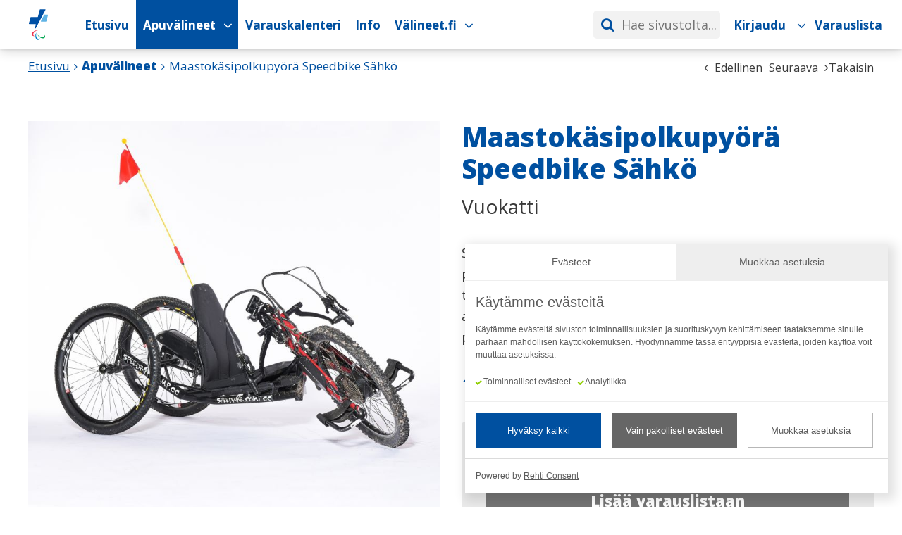

--- FILE ---
content_type: text/html; charset=UTF-8
request_url: https://valineet.paralympia.fi/apuvaline/18/maastokasipolkupyora-speedbike-sahko/
body_size: 73526
content:
<!DOCTYPE html>
<html lang="fi">
<head>

<meta name="format-detection" content="telephone=no">
<meta name="viewport" content="width=device-width, initial-scale=1, user-scalable=yes">
<meta name="generator" content="Rehti CMS 7.1.6.41">
<meta name="author" content="Suomen Paralympiakomitea ry">
<meta name="theme-color" content="#0050A0">
<meta name="keywords" content="">
<meta name="description" content="Sähköavusteinen maastokäsipyörä, sopii niin kovaan kuin pehmeäänkin maastoon. Sähköavustuksella pystyy ajamaan täydellä latauksella n. 50 km. Riippuen&hellip;">
<meta property="og:title" content="Maastokäsipolkupyörä Speedbike Sähkö | Paralympiakomitean Apuvälineiden vuokrauskalenteri">
<meta property="og:description" content="Sähköavusteinen maastokäsipyörä, sopii niin kovaan kuin pehmeäänkin maastoon. Sähköavustuksella pystyy ajamaan täydellä latauksella n. 50 km. Riippuen&hellip;">
<meta property="og:url" content="https://valineet.paralympia.fi/apuvaline/18/maastokasipolkupyora-speedbike-sahko/">
<meta property="og:type" content="article">
<meta property="og:image" content="https://valineet.paralympia.fi/uploaded/images_thumb/paralympiccommittee_reservation/reservation_item/DSC_2857_heikkigraphy.jpg">
<meta property="og:image:width" content="350">
<meta property="og:image:height" content="350">

<!-- Rehti CMS 7.1.6.41, user license number: 18243212 -->

<!-- Copyright (c) - Tremedia Ky - https://www.tremedia.fi -->

<title>Maastokäsipolkupyörä Speedbike Sähkö | Paralympiakomitean Apuvälineiden vuokrauskalenteri</title>

<link rel="preconnect" href="https://fonts.googleapis.com"><link rel="preconnect" href="https://fonts.gstatic.com" crossorigin><link href="https://fonts.googleapis.com/css2?family=Open+Sans:wght@400;700;800&display=swap" rel="stylesheet">

<script>
const is_mobile_js = '';	
</script>

<link rel="apple-touch-icon" sizes="180x180" href="https://valineet.paralympia.fi/images/paralympiccommittee_reservation/favicon/apple-touch-icon.png?v=1756893800">
<link rel="icon" type="image/png" sizes="32x32" href="https://valineet.paralympia.fi/images/paralympiccommittee_reservation/favicon/favicon-32x32.png?v=1756893800">
<link rel="icon" type="image/png" sizes="16x16" href="https://valineet.paralympia.fi/images/paralympiccommittee_reservation/favicon/favicon-16x16.png?v=1756893800">
<link rel="manifest" href="https://valineet.paralympia.fi/images/paralympiccommittee_reservation/favicon/site.webmanifest">
<meta name="msapplication-TileColor" content="#ffc40d">

<style>:root {--main-color: #0050A0;--main-color-rgb: 255,232,0;--main-color-text-color: #393939;--body-background-color: #ffffff;--body-background-color-disabled: #f6f6f6;--body-color-faint-rgb: 0,0,0;--body-color-faint-reverse-rgb: 255,255,255;--text-color: #393939;--text-color-alt: #666;--link-color: #393939;--link-color-hover: #393939;--body-link-color: #393939;--body-link-color-hover: #393939;--text-highlight-color: #0050A0;--p-color: #393939;--heading-color: #393939;--footer-color: #0050a0;--footer-text-color: #fff;--main-color-alt: #f8f8f8;--generic-background-color: #393939;--generic-background-text-color: #fff;--generic-background-color2: #fff;--generic-background-text-color2: #393939;--generic-background-color3: #f8f8f8;--generic-background-text-color3: #393939;--generic-background-color4: #e8e8e8;--generic-background-text-color4: #393939;--button-background-color: #0050A0;--button-border-color: #0050A0;--button-text-color: #393939;--button-background-color-hover: #0050A0;--button-border-color-hover: #0050A0;--button-text-color-hover: #393939;--button-background-before-animation-speed: 400ms;--button-background-before-color: rgba(150,0,0,.10);--button-height: 50px;--button-line-height: 1.15;--button-text-weight: 600;--button-border-width: 0px;--button-secondary-border-width: 2px;--button-secondary-before-border-color: rgba(150,0,0,.10);--navi-link-height: 50px;--input-bg-color: #ffffff;--input-text-color: #393939;--input-text-disabled-color: #bbb;--input-border-color: #d8d8d8;--input-border-color-focus: #393939;--input-height: 50px;--input-padding-horizontal: 10px;--input-border-width: 1px;--input-border-radius: 4px;--form-input-height: 55px;--form-input-padding-horizontal: 20px;--form-field-gap-normal: 15px;--form-field-gap-large: 25px;--text-selection-bg: #0050A0;--text-selection-text-color: #4e4e4e;--online-color: #64e241;--offline-color: #f83905;--red-color: #ff4d4d;--green-color: #469d32;--yellow-color: #ef982c;--blue-color: #31708f;--lightgreen-color: #5de476;--gold-color: #ffd700;--grey-color: #aaa;--red-light-color: #fed8d8;--red-light-alt-color: #fea8a8;--green-light-color: #d6ffd6;--yellow-light-color: #fcf8e3;--blue-light-color: #d9edf7;--grey-light-color: #ddd;--text-font-family: 'Open Sans', Helvetica, sans-serif;--text-font-family-alt: 'Open Sans', Helvetica, sans-serif;--text-default-size: 17px;--text-default-size-height: 27px;--text-default-weight: 400;--text-bold-weight: 600;--text-extra-bold-weight: 800;--text-smaller-size: calc(var(--text-default-size) - 5px);--text-default-line-height: 1.5;--text-default-decoration: underline;--text-default-decoration-hover: none;--link-min-size: 24px;--body-text-default-size: var(--text-default-size);--body-text-default-size-height: var(--text-default-size-height);--body-text-default-weight: var(--text-default-weight);--body-text-bold-weight: var(--text-bold-weight);--body-text-extra-bold-weight: var(--text-extra-bold-weight);--body-text-default-margin-bottom: 20px;--body-text-default-line-height: 1.6;--body-link-default-decoration: underline;--body-link-default-decoration-hover: none;--heading-default-font-weight: 600;--heading-default-line-height: 1.2;--h1-text-size: 2.5em;--h2-text-size: 2.0em;--h3-text-size: 1.7em;--h4-text-size: 1.5em;--h5-text-size: 1.2em;--h5-font-weight: 600;--wrapper-max-width: 1600px;--main-x-padding: 10px;--pre-header-text-banner-height: 50px;--pre-header-text-banner-height-active: 0px;--desktop-header-height: 100px;--desktop-header-sect1-height: 100px;--desktop-header-sect2-height: 0px;--mobile-header-height: 60px;--mobile-header-li-border-left-width: 1px;--mobile-header-search-general-height: 50px;--mobile-header-search-cancel-width: 40px;--mobile-header-search-button-width: 70px;--mobile-header-search-close-button-width: 50px;--desktop-header-search-general-height: 37px;--desktop-header-search-cancel-width: 25px;--desktop-header-search-button-width: 35px;--desktop-header-search-width: 170px;--desktop-header-navi-sub-item-height: 50px;--desktop-header-sub-navi-top-border-width: 4px;--sticky-desktop-header-height: 100px;--sticky-desktop-header-sect1-height: 70px;--sticky-desktop-header-sect2-height: 0px;--sticky-header-transition-speed: 300ms;--sticky-header-transition-timing-function: ease;--sticky-header-translateY: translateY(-29px);--header-cart-button-width: 50px;--header-cart-button-height: 49px;--header-navi-sub-navi-transition-speed: 100ms;--header-navi-appear-transition-delay-speed: 30ms;--header-navi-disappear-transition-delay-speed: 200ms;--sub-navi-transition-timing-function: ease-out;--second-tier-navigation-item-padding: 15px;--sub-navi-height: 50px;--sticky-footer-height: 0px;--textarea-height: 150px;--textarea-height-small: 75px;--slider-nav-btn-width: 40px;--header-background-color: #fff;--header-text-color: #393939;--header-overlay-content-padding: 20px;--table-grid-gap: 30px;--default-box-shadow: 0px 0px 5px rgba(0,0,0,.15);--default-box-shadow-rgba: rgba(0,0,0,.15);--link-style-arrow-content: '\f105';--link-style-display: 'inline-block';--normal-price-color: #777;--offer-price-color: #ff4b00;--offer-regular-price-color: #777;--list-product-image-height: 250px;--list-product-border-color: #e8e8e8;--product-card-left-side-width: 55%;--product-card-right-side-width: 45%;--product-card-general-padding: 25px;--product-card-right-side-x-padding: 60px;--product-card-input-amount-width: 65px;--customer-form-max-width: 900px;--customer-form-gap-horizontal: 40px;--customer-form-gap-vertical: 20px;--shopping-cart-icon: "\e81f";--shopping-cart-icon-family: "tmvk_icon";--offer-cart-icon: "\f291";--offer-cart-icon-family: "tmvk_icon";--reservation-cart-icon: "\f0f6";--slider-height: 40px;--slider-nav-btn-width: 40px;--slider-line-backround: #dbdbdb;--slider-line-color: #f8f8f8;--slider-line-height: 3px;--slider-dot-color: #f8f8f8;--slider-dot-diameter: 20px;--slider-dot-border-radius: 50%;--ui-slider-range-color: #666666;--newsletter-logo-max-width: 150px;}@media screen and (min-width: 600px) {:root, :host {--main-x-padding: 30px;}}@media screen and (min-width: 1110px) {:root, :host {--slider-nav-btn-width: 54px;--main-x-padding: 40px;}}@media screen and (min-width: 1300px) {:root, :host {--main-x-padding: 60px;}}:root, :host {--wrapper-max-width: 1720px;--text-default-size: 18px;--h1-text-size: 38px;--h2-text-size: 34px;--h3-plus-text-size: 23px;--h3-text-size: 25px;--h4-text-size: 23px;--h5-text-size: 20px;--add-to-cart-text-size: 22px;--heading-color: #0050A0;--heading-default-font-weight: 800;--text-bold-weight: 700;--body-text-default-size: 18px;--body-text-default-line-height: 1.7;--body-link-color: #393939;--body-link-color-hover: #393939;--text-selection-bg: #50B4E6;--text-selection-text-color: #fff;--button-text-color: #fff;--button-text-color-hover: #fff;--input-border-color: #0250A0;--color-white: #fff;--color-dark: #393939;--color-grey: #00000029;--color-grey2: #747474;--color-light-grey: #F2F2F2;--color-light-grey2: #EAEAEA;--color-green: #00953F;--color-red: #953F00;--color-dark-blue: #003469;--color-cancelled: #747474;--button-background-before-color: #002851;--navi-link-height: 70px;--desktop-header-height: 70px;--desktop-header-sect1-height: 70px;--desktop-header-sect2-height: 0px;--desktop-header-search-width: 240px;--desktop-header-search-general-height: 40px;--desktop-header-search-button-width: 40px;--header-cart-button-width: 113px;--table-grid-gap: 20px;--form-input-height: 45px;--form-input-padding-horizontal: 15px;--customer-form-max-width: 100%;--general-padding: 40px;--title-block-padding: 20px 40px;--title-block-border-radius: 10px 10px 0 0;--default-border-radius: 10px;}@media screen and (max-width: 599.9px) {}@media screen and (max-width: 1109.9px) {:root, :host {--text-default-size: 17px;--body-text-default-size: 17px;--h1-text-size: 27px;--h2-text-size: 24px;--h3-plus-text-size: 22px;--h3-text-size: 20px;--h4-text-size: 18px;--h5-text-size: 18px;--add-to-cart-text-size: 20px;}}@media screen and (max-width: 1299.9px) {:root, :host {}}.animate-spin{-moz-animation:spin 2s infinite linear;-o-animation:spin 2s infinite linear;-webkit-animation:spin 2s infinite linear;animation:spin 2s infinite linear;display:inline-block}@-moz-keyframes spin{0%{-moz-transform:rotate(0);-o-transform:rotate(0);-webkit-transform:rotate(0);transform:rotate(0)}100%{-moz-transform:rotate(359deg);-o-transform:rotate(359deg);-webkit-transform:rotate(359deg);transform:rotate(359deg)}}@-webkit-keyframes spin{0%{-moz-transform:rotate(0);-o-transform:rotate(0);-webkit-transform:rotate(0);transform:rotate(0)}100%{-moz-transform:rotate(359deg);-o-transform:rotate(359deg);-webkit-transform:rotate(359deg);transform:rotate(359deg)}}@-o-keyframes spin{0%{-moz-transform:rotate(0);-o-transform:rotate(0);-webkit-transform:rotate(0);transform:rotate(0)}100%{-moz-transform:rotate(359deg);-o-transform:rotate(359deg);-webkit-transform:rotate(359deg);transform:rotate(359deg)}}@-ms-keyframes spin{0%{-moz-transform:rotate(0);-o-transform:rotate(0);-webkit-transform:rotate(0);transform:rotate(0)}100%{-moz-transform:rotate(359deg);-o-transform:rotate(359deg);-webkit-transform:rotate(359deg);transform:rotate(359deg)}}@keyframes spin{0%{-moz-transform:rotate(0);-o-transform:rotate(0);-webkit-transform:rotate(0);transform:rotate(0)}100%{-moz-transform:rotate(359deg);-o-transform:rotate(359deg);-webkit-transform:rotate(359deg);transform:rotate(359deg)}}@keyframes anim-spin {0% {-webkit-transform: rotate(0deg);transform: rotate(0deg);}100% {-webkit-transform: rotate(359deg);transform: rotate(359deg);}}@keyframes anim-spin-centered {0% {transform-origin: 50% 50%;-webkit-transform: translate(-50%, -50%) rotate(0deg);transform: translate(-50%, -50%) rotate(0deg);}100% {transform-origin: 50% 50%;-webkit-transform: translate(-50%, -50%) rotate(359deg);transform: translate(-50%, -50%) rotate(359deg);}}html{line-height:1.15;-webkit-text-size-adjust:100%}body{margin:0}details,main{display:block}h1{font-size:2em;margin:.67em 0}hr{box-sizing:content-box;height:0;overflow:visible}code,kbd,pre,samp{font-size:1em}a{background-color:transparent}abbr[title]{border-bottom:none;text-decoration:underline;text-decoration:underline dotted}b,strong{font-weight:bolder}small{font-size:80%}sub,sup{font-size:75%;line-height:0;position:relative;vertical-align:baseline}sub{bottom:-.25em}sup{top:-.5em}img{border-style:none}button,input,optgroup,select,textarea{font-family:inherit;font-size:100%;line-height:1.15;margin:0}button,input{overflow:visible}button,select{text-transform:none}[type=button],[type=reset],[type=submit],button{-webkit-appearance:button}[type=button]::-moz-focus-inner,[type=reset]::-moz-focus-inner,[type=submit]::-moz-focus-inner,button::-moz-focus-inner{border-style:none;padding:0}fieldset{padding:.35em .75em .625em}legend{box-sizing:border-box;color:inherit;display:table;max-width:100%;padding:0;white-space:normal}progress{vertical-align:baseline}textarea{overflow:auto}[type=checkbox],[type=radio]{box-sizing:border-box;padding:0}[type=number]::-webkit-inner-spin-button,[type=number]::-webkit-outer-spin-button{height:auto}[type=search]{-webkit-appearance:textfield;outline-offset:-2px}[type=search]::-webkit-search-decoration{-webkit-appearance:none}::-webkit-file-upload-button{-webkit-appearance:button;font:inherit}summary{display:list-item}[hidden],template{display:none}@font-face {font-family: 'tmvk_icon';src: url('https://valineet.paralympia.fi/fonts/tmvk/tmvk_icon.eot?7689504');src: url('https://valineet.paralympia.fi/fonts/tmvk/tmvk_icon.eot?7689504#iefix') format('embedded-opentype'), url('https://valineet.paralympia.fi/fonts/tmvk/tmvk_icon.woff2?7689504') format('woff2'), url('https://valineet.paralympia.fi/fonts/tmvk/tmvk_icon.woff?7689504') format('woff'), url('https://valineet.paralympia.fi/fonts/tmvk/tmvk_icon.ttf?7689504') format('truetype'), url('https://valineet.paralympia.fi/fonts/tmvk/tmvk_icon.svg?7689504#tmvk_icon') format('svg');font-weight: normal;font-style: normal;font-display: swap;}@font-face {font-family: 'rehti_icon';src:url('https://valineet.paralympia.fi/fonts/icon/icomoon.ttf?dh0o4c') format('truetype'),url('https://valineet.paralympia.fi/fonts/icon/icomoon.woff?dh0o4c') format('woff'),url('https://valineet.paralympia.fi/fonts/icon/icomoon.svg?dh0o4c#icomoon') format('svg');font-weight: normal;font-style: normal;font-display: swap;}.xdebug-error{position: relative;z-index: 1000000;} input, textarea {line-height: normal;}[class^="icon-"]:before, [class*=" icon-"]:before,.lazy_spinner:after,.loading_overlay:after,div.search_wrapper .hakunappi i:before,div.search_wrapper .hakunappi i:before,.search_btn > span > i:before,.search_btn > span > i:before,.search_wrapper .search_navi_cancel:after,.search_wrapper .search_navi_cancel:after,#container.page-search div.formatted_text p.noresults:before,.validity_indicator:before,.formatted_text ul:not(.slides):not(.flex-direction-nav) li:before, ul.marked li > a:before,.cart_box span.cart_icon i:before,#nav > button:before,#navs nav ul li.has_subs:before,#navs nav ul ul li a:before,#navs nav ul > li > a:before,nav ul li.has_subs span.open_subnavi:after,#nav > button > span > i:before,#cart_wrapper div.cart_items div.sc_mini_additional_cost div.sc_mini_description:before,ul.files li a:before,#polku ul li:after,div.header_image_wrapper div.slide_content a:after,.styled_select:after,.styled_checkbox > input + label > span:after,summary:before,.loading_icon:before,.addMessage:before,.formatted_text a.download_button > i:before,div#popup_box #close_popup span:before,.form_field_wrap.date > span:after,.list .list_item a.button i:before,.shopping-cart-icon:before, .offer-cart-icon:before, .reservation-cart-icon:before,form .form_field_wrap label span.tooltip:before,#header_image_navigation_buttons span:after,#header nav #mobi_nav_contacts a:before,div.category_list span.title:after,div.products_sidebar ul.category_list a + span:after,.pagesectioncontainer.sect_link_list span.title:after,#footer .company-location-info:before,#footer .company-contact-info:before,#product_card div.row_some ul li a i:before,#product_card ul.accessories_list > li:after,#product_card div.images_sect div.color_options a:hover .color_icon:before,#product_card div.images_sect div.color_options a.on .color_icon:before,#product_card div.row_delivery_time span:before,button.ostoskoriin > span:before,button.tarjouskoriin > span:before,.star_rating i:before,#delete_account h2 i:before,div.big_display_category div.list_product div.text .product_card_link a:after,div.products_sidebar h4:after,#shadow_dom_container:before,button.shopping_cart_proceed:after,table.order_product_table button:before,div.order_summary_footer .left a span:before,div.order_summary_footer a.ajax-popup > span:before,div.main_login_wrapper a:after,div.pagesectioncontainer .editor_toolbar > span.changing:after,#country_selector_select > .selected:after,body button.mfp-arrow-left:after,body button.mfp-arrow-right:after,div#rehtiPopup span.closePopupX,div.language_switcher-popup form button:after,#contact_me.contact_action_menu ul > li button:after{font-family: "tmvk_icon";font-style: normal;font-weight: normal;speak: none;display: inline-block;text-decoration: inherit;width: auto;text-align: center;font-variant: normal;text-transform: none;-webkit-font-smoothing: antialiased;-moz-osx-font-smoothing: grayscale;}[class^="iconmoon-"], [class*=" iconmoon-"] {font-family: 'rehti_icon' !important;speak: never;font-style: normal;font-weight: normal;font-variant: normal;text-transform: none;line-height: 1;-webkit-font-smoothing: antialiased;-moz-osx-font-smoothing: grayscale;}.icon-search:before {content: '\e800';} .icon-mail:before {content: '\e801';} .icon-heart:before {content: '\e802';} .icon-heart-empty:before {content: '\e803';} .icon-star:before {content: '\e804';} .icon-star-empty:before {content: '\e805';} .icon-ok:before {content: '\e806';} .icon-ok-circled:before {content: '\e807';} .icon-ok-circled2:before {content: '\e808';} .icon-cancel:before {content: '\e809';} .icon-cancel-circled:before {content: '\e80a';} .icon-cancel-circled2:before {content: '\e80b';} .icon-plus:before {content: '\e80c';} .icon-plus-circled:before {content: '\e80d';} .icon-minus:before {content: '\e80e';} .icon-camera:before {content: '\e80f';} .icon-minus-circled:before {content: '\e810';} .icon-help-circled:before {content: '\e811';} .icon-info-circled:before {content: '\e812';} .icon-home:before {content: '\e813';} .icon-link:before {content: '\e814';} .icon-download:before {content: '\e815';} .icon-upload:before {content: '\e816';} .icon-comment:before {content: '\e817';} .icon-attention:before {content: '\e818';} .icon-attention-circled:before {content: '\e819';} .icon-location:before {content: '\e81a';} .icon-trash-empty:before {content: '\e81b';} .icon-doc:before {content: '\e81c';} .icon-cog:before {content: '\e81d';} .icon-wrench-1:before {content: '\e81e';} .icon-basket:before {content: '\e81f';} .icon-zoom-in:before {content: '\e820';} .icon-zoom-out:before {content: '\e821';} .icon-down-dir:before {content: '\e822';} .icon-up-dir:before {content: '\e823';} .icon-left-dir:before {content: '\e824';} .icon-right-dir:before {content: '\e825';} .icon-down-open:before {content: '\e826';} .icon-left-open:before {content: '\e827';} .icon-right-open:before {content: '\e828';} .icon-up-open:before {content: '\e829';} .icon-down-big:before {content: '\e82a';} .icon-left-big:before {content: '\e82b';} .icon-right-big:before {content: '\e82c';} .icon-up-big:before {content: '\e82d';} .icon-cw:before {content: '\e82e';} .icon-ccw:before {content: '\e82f';} .icon-arrows-cw:before {content: '\e830';} .icon-check:before {content: '\e831';} .icon-asterisk:before {content: '\e832';} .icon-megaphone:before {content: '\e833';} .icon-key:before {content: '\e834';} .icon-briefcase:before {content: '\e835';} .icon-clock:before {content: '\e836';} .icon-calendar:before {content: '\e837';} .icon-flash:before {content: '\e838';} .icon-login:before {content: '\e839';} .icon-logout:before {content: '\e83a';} .icon-gift:before {content: '\e83b';} .icon-tag:before {content: '\e83c';} .icon-lock:before {content: '\e83d';} .icon-lock-open:before {content: '\e83e';} .icon-block:before {content: '\e83f';} .icon-user:before {content: '\e840';} .icon-print:before {content: '\e841';} .icon-pencil:before {content: '\e842';} .icon-truck:before {content: '\e843';} .icon-folder:before {content: '\e844';} .icon-folder-open:before {content: '\e845';} .icon-updown-circle:before {content: '\e846';} .icon-forward:before {content: '\e847';} .icon-th-large:before {content: '\e848';} .icon-spin1:before {content: '\e849';} .icon-sijainti:before {content: '\e84a';} .icon-pin:before {content: '\e84b';} .icon-mail-1:before {content: '\e84c';} .icon-clock-1:before {content: '\e84d';} .icon-basket-1:before {content: '\e84e';} .icon-credit-card:before {content: '\e84f';} .icon-th-list:before {content: '\e850';} .icon-th:before {content: '\e851';} .icon-export:before {content: '\e852';} .icon-rehti-ikoni-location:before {content: '\e853';} .icon-rehti-ikoni-mail:before {content: '\e854';} .icon-rehti-ikoni-phone:before {content: '\e855';} .icon-rehti-ikoni-social:before {content: '\e856';} .icon-rehti-ikoni-terms:before {content: '\e857';} .icon-rehti-ikoni-bag:before {content: '\e858';} .icon-chart-bar:before {content: '\e859';} .icon-users:before {content: '\e85a';} .icon-rehti-store-icon-delete-circle:before {content: '\e85b';} .icon-rehti-store-icon-edit-circle:before {content: '\e85c';} .icon-rehti-store-icon-make-opt-circle:before {content: '\e85d';} .icon-rehti-store-icon-orders:before {content: '\e85e';} .icon-rehti-store-icon-products:before {content: '\e85f';} .icon-rehti-store-icon-show-circle:before {content: '\e860';} .icon-rehti-store-icon-stores:before {content: '\e861';} .icon-rehti-store-icon-copy-circle:before {content: '\e862';} .icon-rehti-ikonit-sivut-v2:before {content: '\e863';} .icon-rehti-ikonit-raportit:before {content: '\e864';} .icon-rehti-ikonit-rivin-asetukset-v2:before {content: '\e865';} .icon-rehti-ikonit-uutiset:before {content: '\e866';} .icon-rehti-ikonit-rivi-alas-v5:before {content: '\e867';} .icon-rehti-ikonit-kopioi-rivi:before {content: '\e868';} .icon-rehti-ikonit-rivi-ylos-v5:before {content: '\e869';} .icon-rehti-ikonit-offline-tumma-pohja:before {content: '\e86a';} .icon-rehti-ikoni-info-1:before {content: '\e86b';} .icon-tags:before {content: '\e86c';} .icon-rehti-ikonit-lisaa-palsta-v4:before {content: '\e86d';} .icon-rehti-ikonit-sivut-v3:before {content: '\e86e';} .icon-rehti-ikoni-tc:before {content: '\e86f';} .icon-rehti-ikonit-online-tumma-pohja:before {content: '\e870';} .icon-spin4:before {content: '\e871';} .icon-rehti-ikonit-rivin-asetukset-tumma-pohja-v3:before {content: '\e872';} .icon-resize-full:before {content: '\e873';} .icon-shopping-bag-v2:before {content: '\e874';} .icon-rehti-ikonit-offline-listanakyma:before {content: '\e875';} .icon-rehti-ikonit-online-listanakyma:before {content: '\e876';} .icon-offer-icon:before {content: '\e877';} .icon-rehti-package:before {content: '\e878';} .icon-phone:before {content: '\e879';} .icon-globe:before {content: '\e87a';} .icon-yhteystiedot:before {content: '\e87b';} .icon-chat-head:before {content: '\e87c';} .icon-poista:before {content: '\e87d';} .icon-risuaita:before {content: '\e87e';} .icon-omat-sivut:before {content: '\e87f';} .icon-shopping-cart:before {content: '\e880';} .icon-rehti-ok:before {content: '\e881';} .icon-rehti-kayttaja:before {content: '\e882';} .icon-rehti-paikka:before {content: '\e883';} .icon-rehti-yritys:before {content: '\e884';} .icon-rehti-kirjaudu-sisaan:before {content: '\e885';} .icon-rehti-toimitus:before {content: '\e886';} .icon-rehti-lukko:before {content: '\e887';} .icon-rehti-master-laatikko-eivalintaa-ikoni:before {content: '\e888';} .icon-listaa-ja-poista-palsta:before {content: '\e889';} .icon-hammer-icon-1:before {content: '\e88a';} .icon-floppy:before {content: '\e88b';} .icon-check-empty:before {content: '\f096';} .icon-twitter:before {content: '\f099';} .icon-facebook:before {content: '\f09a';} .icon-certificate:before {content: '\f0a3';} .icon-left-circled:before {content: '\f0a8';} .icon-right-circled:before {content: '\f0a9';} .icon-up-circled:before {content: '\f0aa';} .icon-down-circled:before {content: '\f0ab';} .icon-docs:before {content: '\f0c5';} .icon-menu:before {content: '\f0c9';} .icon-list-bullet:before {content: '\f0ca';} .icon-pinterest-squared:before {content: '\f0d3';} .icon-columns:before {content: '\f0db';} .icon-sort:before {content: '\f0dc';} .icon-sort-down:before {content: '\f0dd';} .icon-sort-up:before {content: '\f0de';} .icon-mail-alt:before {content: '\f0e0';} .icon-linkedin:before {content: '\f0e1';} .icon-gauge:before {content: '\f0e4';} .icon-comment-empty:before {content: '\f0e5';} .icon-suitcase:before {content: '\f0f2';} .icon-doc-text:before {content: '\f0f6';} .icon-plus-squared:before {content: '\f0fe';} .icon-angle-double-left:before {content: '\f100';} .icon-angle-double-right:before {content: '\f101';} .icon-angle-double-up:before {content: '\f102';} .icon-angle-double-down:before {content: '\f103';} .icon-angle-left:before {content: '\f104';} .icon-angle-right:before {content: '\f105';} .icon-angle-up:before {content: '\f106';} .icon-angle-down:before {content: '\f107';} .icon-desktop:before {content: '\f108';} .icon-tablet:before {content: '\f10a';} .icon-mobile:before {content: '\f10b';} .icon-circle-empty:before {content: '\f10c';} .icon-quote-left:before {content: '\f10d';} .icon-quote-right:before {content: '\f10e';} .icon-spinner:before {content: '\f110';} .icon-circle:before {content: '\f111';} .icon-folder-empty:before {content: '\f114';} .icon-folder-open-empty:before {content: '\f115';} .icon-help:before {content: '\f128';} .icon-info:before {content: '\f129';} .icon-attention-alt:before {content: '\f12a';} .icon-angle-circled-left:before {content: '\f137';} .icon-angle-circled-right:before {content: '\f138';} .icon-angle-circled-up:before {content: '\f139';} .icon-angle-circled-down:before {content: '\f13a';} .icon-lock-open-alt:before {content: '\f13e';} .icon-ellipsis:before {content: '\f141';} .icon-ellipsis-vert:before {content: '\f142';} .icon-minus-squared:before {content: '\f146';} .icon-minus-squared-alt:before {content: '\f147';} .icon-ok-squared:before {content: '\f14a';} .icon-export-alt:before {content: '\f14d';} .icon-euro:before {content: '\f153';} .icon-dollar:before {content: '\f155';} .icon-doc-inv:before {content: '\f15b';} .icon-doc-text-inv:before {content: '\f15c';} .icon-sort-name-up:before {content: '\f15d';} .icon-sort-name-down:before {content: '\f15e';} .icon-sort-number-up:before {content: '\f162';} .icon-sort-number-down:before {content: '\f163';} .icon-youtube-squared:before {content: '\f166';} .icon-youtube:before {content: '\f167';} .icon-youtube-play:before {content: '\f16a';} .icon-instagram:before {content: '\f16d';} .icon-down:before {content: '\f175';} .icon-up:before {content: '\f176';} .icon-left:before {content: '\f177';} .icon-right:before {content: '\f178';} .icon-dot-circled:before {content: '\f192';} .icon-plus-squared-alt:before {content: '\f196';} .icon-cube:before {content: '\f1b2';} .icon-cab:before {content: '\f1b9';} .icon-spotify:before {content: '\f1bc';} .icon-file-pdf:before {content: '\f1c1';} .icon-file-word:before {content: '\f1c2';} .icon-file-excel:before {content: '\f1c3';} .icon-file-powerpoint:before {content: '\f1c4';} .icon-file-image:before {content: '\f1c5';} .icon-file-archive:before {content: '\f1c6';} .icon-file-audio:before {content: '\f1c7';} .icon-file-video:before {content: '\f1c8';} .icon-file-code:before {content: '\f1c9';} .icon-circle-thin:before {content: '\f1db';} .icon-share:before {content: '\f1e0';} .icon-share-squared:before {content: '\f1e1';} .icon-plug:before {content: '\f1e6';} .icon-newspaper:before {content: '\f1ea';} .icon-calc:before {content: '\f1ec';} .icon-trash:before {content: '\f1f8';} .icon-toggle-off:before {content: '\f204';} .icon-toggle-on:before {content: '\f205';} .icon-cart-plus:before {content: '\f217';} .icon-cart-arrow-down:before {content: '\f218';} .icon-diamond:before {content: '\f219';} .icon-pinterest:before {content: '\f231';} .icon-whatsapp:before {content: '\f232';} .icon-clone:before {content: '\f24d';} .icon-commenting:before {content: '\f27a';} .icon-commenting-o:before {content: '\f27b';} .icon-credit-card-alt:before {content: '\f283';} .icon-shopping-basket:before {content: '\f291';} .icon-user-circle:before {content: '\f2bd';} .icon-user-circle-o:before {content: '\f2be';} .icon-twitter-squared:before {content: '\f304';} .icon-facebook-squared:before {content: '\f308';} .icon-linkedin-squared:before {content: '\f30c';} .icon-rehti-master-koti-ikoni:before {content: '\f31c';} .icon-upload-file:before {content: '\f32a';} .icon-add-contact:before {content: '\f32b';} .iconmoon-rehti-demo-profile-white:before {content: "\e923";}.iconmoon-rehti-demo-plus:before {content: "\e917";color: #5a5a5a;}.iconmoon-rehti-demo-cross:before {content: "\e918";color: #5a5a5a;}.iconmoon-rehti-demo-expand:before {content: "\e919";color: #5a5a5a;}.iconmoon-rehti-demo-minus:before {content: "\e91a";color: #5a5a5a;}.iconmoon-rehti-demo-arrow-left:before {content: "\e91b";color: #5a5a5a;}.iconmoon-rehti-demo-arrow-right:before {content: "\e922";color: #5a5a5a;}.iconmoon-letter-purple-icon:before {content: "\e914";color: #75529d;}.iconmoon-clock-icon:before {content: "\e915";color: #5a5a5a;}.iconmoon-clock-purple-icon:before {content: "\e916";color: #75529d;}.iconmoon-location-purple-filled-icon:before {content: "\e91c";color: #37224e;}.iconmoon-location-purple-outline-icon:before {content: "\e91d";color: #75529d;}.iconmoon-offer-cart-filled-icon:before {content: "\e91e";color: #5a5a5a;}.iconmoon-print-icon:before {content: "\e91f";color: #5a5a5a;}.iconmoon-search-icon:before {content: "\e920";color: #5a5a5a;}.iconmoon-shopping-cart-filled-icon:before {content: "\e921";color: #5a5a5a;}.iconmoon-varaus-check:before {content: "\e907";color: #0050a0;}.iconmoon-varaus-kalenteri:before {content: "\e90c";color: #0050a0;}.iconmoon-varaus-poisto:before {content: "\e90d";color: #0050a0;}.iconmoon-pyry-facebook:before {content: "\e90e";color: #ce3431;}.iconmoon-pyry-instagram:before {content: "\e90f";color: #ce3431;}.iconmoon-pyry-twitter:before {content: "\e910";color: #ce3431;}.iconmoon-powered-by-rehti-cms:before {content: "\e912";font-size: 2em;}.iconmoon-powered-by-rehti-store:before {content: "\e913";font-size: 2em;}.iconmoon-powered-by-rehti-newsletter:before {content: "\e928";font-size: 2em;}.iconmoon-powered-by-rehti-feedback:before {content: "\e929";font-size: 2em;}.iconmoon-powered-by-rehti-booking:before {content: "\e92a";font-size: 2em;}.iconmoon-facebook:before {content: "\e900";}.iconmoon-instagram:before {content: "\e901";}.iconmoon-linkedin:before {content: "\e902";}.iconmoon-pinterest:before {content: "\e903";}.iconmoon-tiktok:before {content: "\e904";}.iconmoon-youtube:before {content: "\e906";}.iconmoon-x-some-icon:before {content: "\e931";}.iconmoon-sulje:before {content: "\e911";}.iconmoon-tremedia-haku:before {content: "\e905";}.iconmoon-tremedia-miinus:before {content: "\e908";}.iconmoon-tremedia-nuoli-iso:before {content: "\e909";}.iconmoon-tremedia-nuoli-pieni:before {content: "\e90a";}.iconmoon-tremedia-plus:before {content: "\e90b";}.iconmoon-omat-tiedot:before {content: "\e924";}.iconmoon-poista:before {content: "\e925";}.iconmoon-tarjouskori:before {content: "\e926";}.iconmoon-para-arrow-icon:before {content: "\e92b";}.iconmoon-para-site-menu-icon:before {content: "\e92c";}.iconmoon-para-menu-icon:before {content: "\e92d";}.iconmoon-para-search-icon1:before {content: "\e92e";}.iconmoon-para-navi-arrow-down:before {content: "\e92f";}.iconmoon-para-external-link:before {content: "\e930";}.iconmoon-komediateatteri-icon-external:before {content: "\e932";}.iconmoon-komediateatteri-icon-facebook:before {content: "\e933";}.iconmoon-komediateatteri-icon-flickr:before {content: "\e934";}.iconmoon-komediateatteri-icon-instagram:before {content: "\e935";}.iconmoon-komediateatteri-icon-x:before {content: "\e936";}.iconmoon-komediateatteri-icon-youtube:before {content: "\e937";}.iconmoon-komediateatteri-icon-info:before {content: "\e938";}.iconmoon-komediateatteri-icon-issuu:before {content: "\e93a";}.iconmoon-komediateatteri-icon-search:before {content: "\e93b";}.iconmoon-komediateatteri-icon-show-dinner:before {content: "\e93e";}.iconmoon-juhlatalo-icon-persons:before {content: "\e93f";}.iconmoon-juhlatalo-icon-time:before {content: "\e940";}.iconmoon-juhlatalo-icon-calendar:before {content: "\e941";}.iconmoon-juhlatalo-icon-space-equipment:before {content: "\e942";}.iconmoon-juhlatalo-icon-space-other:before {content: "\e943";}.iconmoon-juhlatalo-icon-space-services:before {content: "\e944";}.iconmoon-juhlatalo-icon-space-personnel:before {content: "\e945";}.iconmoon-juhlatalo-icon-space-size:before {content: "\e946";}.iconmoon-juhlatalo-icon-arrow-left:before {content: "\e947";}.iconmoon-juhlatalo-icon-arrow-right:before {content: "\e948";}.iconmoon-juhlatalo-icon-indicator:before {content: "\e949";}.iconmoon-juhlatalo-icon-search:before {content: "\e94a";}.iconmoon-juhlatalo-icon-cart:before {content: "\e94b";}.iconmoon-juhlatalo-icon-account:before {content: "\e94c";}.iconmoon-juhlatalo-icon-minus:before {content: "\e953";}.iconmoon-juhlatalo-icon-bin:before {content: "\e954";}.iconmoon-juhlatalo-icon-plus:before {content: "\e955";}.iconmoon-juhlatalo-icon-logout:before {content: "\e956";}.iconmoon-juhlatalo-icon-location:before {content: "\e957";}.iconmoon-juhlatalo-icon-arrow-up:before {content: "\e958";}.iconmoon-juhlatalo-icon-arrow-down:before {content: "\e959";}.iconmoon-parastore-account:before {content: "\e95a";}.iconmoon-parastore-arrow-external:before {content: "\e95b";}.iconmoon-parastore-arrow-right:before {content: "\e95c";}.iconmoon-parastore-chevron-down:before {content: "\e95d";}.iconmoon-parastore-facebook:before {content: "\e95e";}.iconmoon-parastore-filter:before {content: "\e95f";}.iconmoon-parastore-instagram:before {content: "\e960";}.iconmoon-parastore-pinterest:before {content: "\e961";}.iconmoon-parastore-print:before {content: "\e962";}.iconmoon-parastore-search:before {content: "\e963";}.iconmoon-parastore-shipping:before {content: "\e964";}.iconmoon-parastore-shopping-cart:before {content: "\e965";}.iconmoon-parastore-whatsapp:before {content: "\e966";}.iconmoon-parastore-youtube:before {content: "\e967";}.iconmoon-parastore-menu:before {content: "\e968";}:is(.iconmoon-powered-by-rehti-cms, .iconmoon-powered-by-rehti-store, .iconmoon-powered-by-rehti-newsletter, .iconmoon-powered-by-rehti-feedback, .iconmoon-powered-by-rehti-booking) {margin-right: 0;} html {margin: 0;padding: 0;box-sizing: border-box;scroll-behavior: smooth;scroll-padding-top: calc(var(--mobile-header-height) + var(--pre-header-text-banner-height-active) + 20px);}@media (prefers-reduced-motion: reduce) {html {scroll-behavior: auto;}}*, *:before, *:after {box-sizing: inherit;}body {min-height: 100vh;}body,#shadow_dom_container {text-align: left;-webkit-text-size-adjust: none;font-family: Helvetica, sans-serif;font-family: var(--text-font-family), Helvetica, sans-serif;font-weight: 400;font-weight: var(--text-default-weight);line-height: 1.5;line-height: var(--text-default-line-height);background-color: var(--body-background-color);color: #4e4e4e;color: var(--text-color);}body#tinymce {color: unset;}span.default,#header_mobile a {color: #4e4e4e;color: var(--text-color);font-weight: 400;font-weight: var(--text-default-weight);font-family: Helvetica, sans-serif;font-family: var(--text-font-family), Helvetica, sans-serif;}body,#shadow_dom_container,span.default,h1, h2, h3, h4, h5,.h1, .h2, .h3, .h4, .h5 {font-size: 16px;font-size: var(--text-default-size);}body#tinymce h1, body#tinymce h2, body#tinymce h3, body#tinymce h4, body#tinymce h5, body#tinymce .heading,body#tinymce .h1, body#tinymce .h2, body#tinymce .h3, body#tinymce .h4, body#tinymce .h5, body#tinymce .heading {color: unset;}p {margin: 0;}.nopad {margin: 0 !important;}a, .js_link, .link_button, .button_link {text-decoration: var(--text-default-decoration);cursor: pointer;color: #0050A0;color: var(--link-color);}.link_button,.link_button:hover,.link_button:active,.button_link,.button_link:hover,.button_link:active {text-decoration: none;}a:hover, a:active, .js_link:hover, .link_button:hover, .button_link:hover, a.on, a.on2 {color: var(--link-color-hover);text-decoration: var(--text-default-decoration-hover);}a.proceed:hover {text-decoration: none;}.editor_formatted_text a:hover {text-decoration: var(--body-link-default-decoration-hover);}h1, h2, h3, h4, h5, .heading,.h1, .h2, .h3, .h4, .h5 {color: #4e4e4e;color: var(--heading-color);}h1, h2, h3, h4, h5, .heading,.h1, .h2, .h3, .h4, .h5 {margin-top: 0;margin-bottom: 0;font-family: var(--text-font-family-alt, var(--text-font-family, Helvetica, sans-serif));font-weight: var(--heading-default-font-weight);line-height: var(--heading-default-line-height);}h1, .h1 {font-size: var(--h1-text-size);}h2, .h2 {font-size: var(--h2-text-size);}h3, .h3 {font-size: var(--h3-text-size);}h4, .h4 {font-size: var(--h4-text-size);}h5, .h5 {font-size: var(--h5-text-size);}a i, button i, li i {display: inline-block;margin-right: 9px;line-height: normal;}h1 i, h2 i, h3 i, h4 i, h5 i, .h1 i, .h2 i, .h3 i, .h4 i, .h5 i, .heading i {margin-right: 0.75ch;}.pagesectioncontainer.title-align-left > div > div > h2 {text-align: left;}.pagesectioncontainer.title-align-center > div > div > h2 {text-align: center;}.pagesectioncontainer.title-align-right > div > div > h2 {text-align: right;}img, area {width: auto;height: auto;max-width: 100%;vertical-align: middle;}figure {display: inline-block;margin: 0;}figcaption {font-size: .9em;text-align: center;line-height: 1.3;margin-top: 5px;}img.center{margin: 0px auto;}#tinymce img {max-height: 1000px;}body#tinymce img {max-height: none;}fieldset{padding: 0;margin: 0;border: none;}input[type="text"],input[type="email"],input[type="multi_email"],input[type="password"],input[type="number"],input[type="submit"],input[type="button"],input[type="date"],select,button,.link_button,.proceed,.search_navi_cancel,body .ss-main {min-height: var(--input-height);line-height: var(--button-line-height);}input:focus {outline: none;}textarea {height: var(--textarea-height);padding-top: 10px;padding-bottom: 10px;line-height: 1.4;resize: vertical;}textarea.small {height: var(--textarea-height-small);}input, select, textarea, button, .link_button, .proceed, body .ss-main {padding-left: var(--input-padding-horizontal);padding-right: var(--input-padding-horizontal);border: none;border-radius: 0;-webkit-border-radius: 0px;}input[type=submit], input[type=button], button, .link_button, .proceed {padding-top: 10px;padding-bottom: 10px;padding-left: 30px;padding-right: 30px;cursor: pointer;}input[type=radio], input[type=checkbox] {height: auto;}button:focus, a:focus, div:focus, span:focus {outline: none;}button:focus-visible,a:focus-visible,input:focus-visible,textarea:focus-visible,select:focus-visible,.styled_checkbox input:focus-visible + label,span:focus-visible{outline: 1px solid var(--body-background-color);outline-offset: 0;box-shadow: 0 0 0 3px var(--body-link-color);}button > span:before, .link_button > span:before, .button_link > span:before {margin-right: 5px;}button.js_link {min-height: unset;padding: 0;background-color: transparent;}details summary {cursor: pointer;}details summary > * {display: inline;}::-moz-selection {background: var(--text-selection-bg);color: var(--text-selection-text-color);}::selection {background: var(--text-selection-bg);color: var(--text-selection-text-color);}.proceed,.button_link,.link_button {display: flex;align-items: center;justify-content: center;position: relative;margin: 0;z-index: 1;text-decoration: none;font-weight: var(--button-text-weight);transition: background-color var(--button-background-before-animation-speed) ease-out, color var(--button-background-before-animation-speed) ease-out, border-color var(--button-background-before-animation-speed) ease-out, transform .03s ease-out;}.proceed,.button_link {width: 100%;min-height: var(--button-height);text-align: center;color: #444;color: var(--button-text-color, #444);background-color: #0050A0;background-color: var(--button-background-color, #0050A0);border: none;border-width: var(--button-border-width);border-style: solid;border-color: #0050A0;border-color: var(--button-border-color, #0050A0);}.proceed_small,.link_button_small {display: inline-flex;width: auto;}.proceed:hover, .proceed:active,.button_link:hover, .button_link:active {color: var(--button-text-color-hover);background-color: var(--button-background-color-hover);border-color: var(--button-border-color-hover);text-decoration: none;}@media screen and (min-width: 1110px) {.form_field_wrap.buttons > span {display: inline-block;}.form_field_wrap button + button,.form_field_wrap.buttons > span + span {margin-left: 10px;}}body .disabled,body .disabled:hover,body .disabled:active,body .disabled:focus,body .disabled > .disabled,body input:not([type="submit"]):disabled,body textarea:disabled,body select:disabled,body input[type=radio]:disabled + span,body input[type=checkbox]:disabled + span,body .form_field_wrap.disabled .styled_radio,body .styled_checkbox > input:disabled + label,body .styled_checkbox > input:disabled + label > span:before {cursor: not-allowed;border-color: #ddd;font-weight: 400;color: var(--grey-color);-webkit-text-fill-color: var(--grey-color);opacity: 1;text-shadow: 1px 1px var(--body-color-faint-reverse-rgb);}body .styled_checkbox > input:disabled + label > span:before {border: none;}body .styled_checkbox > input:disabled + label > span:after {display: none;}body .form_field_wrap.disabled > :not(.styled_radio),body .disabled:hover,body .disabled:active,body .disabled:focus,body .disabled:not(.remove_button),body .disabled > .disabled,body input:not([type="submit"]):disabled,body textarea:disabled,body select:disabled {background: var(--grey-light-color);border-color: var(--grey-light-color);}span.disabled {display: inline-block;}span.disabled > .disabled {pointer-events: none;}.form_field_wrap.disabled .styled_radio .control {border-color: #ddd;}input[type=text], input[type=email], input[type=multi_email], input[type=password], textarea {display: block;width: 100%;}form {display: block;}.visually_hidden,.visually_hidden_always {clip: rect(1px, 1px, 1px, 1px);width: 1px;height: 1px;overflow: hidden;position: absolute;white-space: nowrap;}.visually_hidden:focus,.visually_hidden_always:focus *{clip: auto;height: auto;overflow: auto;position: absolute;width: auto;}.form_field_wrap {position: relative;}.form_field_wrap.inline {display: inline-block;margin-bottom: 10px;margin-right: 10px;}.form_field_wrap.hidden {position: absolute;left: -99999px;pointer-events: none;height: 0px;width: 0px;overflow: hidden;}.form_field_wrap.checkbox_wrapper {display: flex;flex-wrap: nowrap;align-items: center;}.form_field_wrap input:not([type="submit"]),.form_field_wrap select {min-height: var(--form-input-height);padding-left: var(--form-input-padding-horizontal);padding-right: var(--form-input-padding-horizontal);}.form_field_wrap textarea {padding-left: var(--form-input-padding-horizontal);padding-right: var(--form-input-padding-horizontal);}.form_field_wrap .validity_indicator {top: var(--form-input-height);}.form_field_wrap > label.checkbox, .form_field_wrap > label.radio, .form_field_wrap > .styled_checkbox {margin-right: 10px;}.form_field_wrap > label > input[type=checkbox], .form_field_wrap > label > input[type=radio],.form_field_wrap > input[type=checkbox], .form_field_wrap > input[type=radio] {display: inline-block;min-height: auto;margin-right: 5px;}.form_field_wrap > input[type=radio] + label,.form_field_wrap > input[type=checkbox] + label {display: inline-block;}.form_field_wrap input[type=file] {height: auto;line-height: inherit;padding: 5px;}.form_field_wrap input, .form_field_wrap textarea, .form_field_wrap select,#product_card div.amount_box input,.styled_select,body .ss-main {font-weight: var(--text-default-weight);color: var(--input-text-color);background-color: var(--input-bg-color);border-style: solid;border-width: var(--input-border-width);border-color: var(--input-border-color);}.form_field_wrap input, .form_field_wrap textarea, .form_field_wrap select,#product_card div.amount_box input,.styled_select,.styled_select select,body .ss-main {border-radius: var(--input-border-radius);}.form_field_wrap input:focus, .form_field_wrap textarea:focus, .form_field_wrap select:focus, .form_field_wrap button:not(.proceed):focus,#product_card div.amount_box input:focus,.styled_select:focus-within,body .ss-main:focus-within {border-color: var(--input-border-color-focus);}.form_field_wrap input.error, .form_field_wrap textarea.error, .form_field_wrap select.error, .form_field_wrap button:not(.proceed).error,#product_card div.amount_box input.error,.styled_select.error,body .ss-main.error {border-color: var(--red-color);}.form_field_wrap input[type=submit] {}.form_field_wrap input[type=password]:not(:placeholder-shown) {color: var(--main-color);}.form_field_wrap > span {display: block;}.form_field_wrap label {display: block;margin-bottom: 2px;}.form_field_wrap.checkbox_wrapper label {font-weight: var(--text-default-weight);}.form_field_wrap label.checkbox,.form_field_wrap label.radio {margin: 0;}.form_field_wrap.checkbox_wrapper label,.form_field_wrap.radiobox_wrapper label {font-size: 1em;}.form_field_wrap > label.in, .form_field_wrap > label.in + span {display: inline;}.form_field_wrap > label.ib, .form_field_wrap > label.ib + span {display: inline-block;}.form_field_wrap .maxlength_indicator {transition: opacity 300ms;}.form_field_wrap .maxlength_indicator:not(.max_length_threshold) {opacity: 0;}.form_field_wrap .maxlength_indicator.max_length_limit {color: red;}.form_field_wrap.label_placeholder > span {display: flex;flex-direction: column;}.form_field_wrap.label_placeholder > span > label {order: 1;}.form_field_wrap.label_placeholder > span > input,.form_field_wrap.label_placeholder > span > textarea {order: 2;}.validity_indicator {display: inline-block;position: absolute;right: 20px;top: var(--input-height);transform: translateY(-50%);}.validity_indicator:before {font-size: 12px;}input.ok_field ~ .validity_indicator:before {content: '\e881';color: #188320;}strong {font-weight: var(--text-bold-weight);}span.strong_lite {font-weight: 400;}table {width: 100%;border-collapse: collapse;}table th, table td {margin: 0;padding: 0;text-align: left;}table.list tr > th:last-child,table.list tr > td:last-child {text-align: right;}table.list tr:not(.summary_row):not(.th):nth-child(2n+1) > td,table.list tr.summary_row > td {background-color: rgba(0,0,0,.03);}table.list tr > th, table.list tr > td.header, table.list tr.th > td {font-weight: var(--text-bold-weight);}table.list th,table.list td.header {padding: 10px 5px;}table.list tr.th > td {background-color: var(--generic-background-color);color: var(--generic-background-text-color);}table.list td {padding: 5px;vertical-align: middle;}.table_wrapper {overflow-x: auto;}ul, ol {margin: 0;padding: 0;}ul.inline, ol.inline {padding: 0;}ul li {margin: 0;}ul.inline li {display: inline;}.proceed_wrapper {float: right;}.center {text-align: center;}p.right {text-align: right;}.center_xy, .center_y {width: 100%;height: 100%;display: table;}.center_xy > *, .center_y > * {display: table-cell;vertical-align: middle;}.center_xy > * {text-align: center;}.clear {clear: both !important;display: block !important;width: 100% !important;height: 0;font-size: 0 !important;line-height: 0 !important;}.slide_toggle {cursor: pointer;}html.noscroll,.noscroll body,html.rehtiPopupOpened > body {height: 100%;overflow: hidden;position: fixed;width: 100%;overscroll-behavior: none;}.icon-spin1:before,.icon-spin4:before,.icon-spinner:before,.loading_icon {text-align: center;}.loading_icon:before,.lazy_spinner:after {-webkit-animation: anim-spin-centered 1s infinite steps(8);animation: anim-spin-centered 1s infinite steps(8);}.loading_icon:before,.lazy_spinner:after {content: "\f110";}.icon-spin1:before,.icon-spin4:before,.icon-spinner:before,.loading_icon:before {-webkit-animation: anim-spin 1s infinite steps(8);animation: anim-spin 1s infinite steps(8);}.icon-spin1:before,.icon-spin4:before{-webkit-animation-timing-function: linear;animation-timing-function: linear;}.item_offline:after,#navs nav .item_offline > a:after,.section_offline:before {content: '(offline)';}.item_offline:after,#navs nav .item_offline > a:after,.section_offline:before {position: absolute;top: -25px;margin-left: 15px;padding: 2px 4px 0;background-color: rgba(255,200,200,.5);border-radius: 5px 5px 0 0;font-size: 0.8em;}.section_offline:before {content: 'Offline';margin-left: 0;top: auto;left: 0;bottom: 100%;padding: 10px 15px 5px 15px;}#navs nav .item_offline:after {display: none;}.messages > div {opacity: .95;}.messages > div > div,.messages.helper > div,div.message {display: inline-block;position: relative;padding: 10px 15px 10px 44px;transition: opacity 2s;}#main_outer > #messages > div > div,#messages_popup > div > div,.message.message_full {display: block;}.messages > div > div + div {margin-top: 10px;}.messages p {line-height: unset;}div.message {margin-top: 5px;margin-bottom: 5px;}.messages {width: 100%;max-width: 1500px;max-width: var(--wrapper-max-width, 1500px);}.messages.active {margin: 20px auto;}#main_outer > .messages {z-index: 2000;}#header_image_wrapper + .messages.active {margin-bottom: 0;}div.error {background-color: var(--red-light-color);}div.success {background-color: var(--green-light-color);}div.warning {background-color: var(--yellow-light-color);}div.notice {background-color: var(--blue-light-color);}div.error:before {content: "\e80a";}div.success:before {content: "\e807";}div.warning:before {content: "\e818";}div.notice:before {content: "\e819";}.messages > div > div:before,.messages.helper > div:before,div.message:before {position: absolute;top: 50%;left: 15px;transform: translateY(-50%);font-family: tmvk_icon;font-size: 1.2em;font-style: normal;font-weight: normal;text-decoration: inherit;}.red, .error, .offline,.item_offline:after,#navs nav .item_offline > a:after,.section_offline:before {color: var(--red-color);}.green, .success, .done, .online {color: var(--green-color);}.lightgreen {color: var(--lightgreen-color);}.warning {color: var(--yellow-color);}.notice {color: var(--blue-color);}.required {color: var(--red-color);}.grey {color: var(--grey-color);}.grey_light {color: var(--grey-light-color);}.red_bg {background-color: #cc0000;border-color: #cc0000;color: #fff;}.grey_bg {background-color: #ccc;border-color: #ccc;color: #000;}.noborder {border: 0;background-color: transparent;}.offline i {margin: 0;}.offline i.parent_off_msg {color: #d80;}.highlight, .highlight_text, .highlight_text_big {color: var(--highlight-color);}.highlight_text_big {font-size: 1.2em;}.no_linebreak {white-space: nowrap;}.larger, .ingress-style {font-size: 1.2em;}.smaller {font-size: 0.8em;}.text_stroke {text-shadow:-1px -1px 0 #383838,1px -1px 0 #383838,-1px 1px 0 #383838,1px 1px 0 #383838;}.quotes::before, .quotes::after {display: inline-block;vertical-align: top;}.quotes::before {content: '\201C';}.quotes::after {content: '\201D';}blockquote {margin: 0;padding: 0.5em 10px;quotes: "\201C""\201D""\2018""\2019";background: rgba(0,0,0,.1);border-left: 10px solid rgba(0,0,0,.2);}blockquote:before {color: rgba(0,0,0,.2);content: open-quote;font-size: 4em;line-height: 0;margin-right: 0.25em;vertical-align: -0.4em;}blockquote p {display: inline;}.req:after {content: '*';margin-left: 5px;font-size: 1.1em;line-height: 0.5;color: red;}.small_info .req:after {margin-left: 0px;}.jump_to_content_link {z-index: 30;background-color: var(--body-background-color);}#footer,#footer-two {background-color: #252525;background-color: var(--footer-color);}#footer,#footer-two,#footer a,#footer h2,#footer h3,#footer h4,#footer h5 {color: var(--footer-text-color);}.stock-green {color: var(--green-color);}.stock-green .availability_icon {background-color: var(--green-color);}.stock-red {color: var(--red-color);}.stock-red .availability_icon {background-color: var(--red-color);}.stock-yellow {color: var(--yellow-color);}.stock-yellow .availability_icon {background-color: var(--yellow-color);}.stock-gray {color: var(--grey-color);}.stock-gray .availability_icon {background-color: var(--grey-color);}.order_status_waiting_1_text,.order_payment_status_waiting_1_text,.customer_reservation_status_waiting_1 {color: #b62222;}.order_status_waiting_2_text {color: #d62f2f;}.order_status_handling_1_text {color: #ee9e14;}.order_status_ready_1_text,.order_status_ready_2_text,.order_status_ready_3_text,.order_payment_status_paid_1_text,.customer_reservation_status_ready_1 {color: #73b435;}.order_status_cancelled_1_text,.order_status_aborted_1_text,.order_payment_status_aborted_1_text,.order_payment_status_cancelled_1_text,.customer_reservation_status_cancelled_1 {color: #a5a5a5;}.order_status_waiting_1,.order_payment_status_waiting_1 {background-color: #b62222;}.order_status_waiting_2 {background-color: #d62f2f;}.order_status_handling_1 {background-color: #ee9e14;}.order_status_ready_1,.order_status_ready_2,.order_status_ready_3,.order_payment_status_paid_1 {background-color: #73b435;}.order_status_cancelled_1,.order_payment_status_cancelled_1,.order_status_aborted_1,.order_payment_status_aborted_1 {background-color: #a5a5a5;}.order_payment_status_refunded_1 {background-color: #a5a5a5;}.color_icon {display: inline-block;height: 15px;width: 15px;box-shadow: inset 0 0 3px rgba(0,0,0,.25);border-radius: 50%;}.pagesectioncontainer {container-name: pagesectioncontainer;container-type: inline-size;}.pagesectioncontainer.section_offline {position: relative;}.sections div.h1_wrapper + div.pagesectioncontainer {margin-top: var(--body-text-default-margin-bottom);}.sections div.pagesectioncontainer > div,.sections div.pagesectioncontainer > div > div {height: 100%;}.sections div.pagesectioncontainer + div.pagesectioncontainer,.sections div.pagesectioncontainer + div.read_more_sections div.pagesectioncontainer,.sections .read_more_sections:not(.open) + div > .show_read_more_sections {margin-top: 2em;}.pagesectioncontainer img,.pagesectioncontainer .fullwidth,.pagesectioncontainer .left,.pagesectioncontainer .right{height: auto;float: none;margin: 0;vertical-align: top;}.pagesectioncontainer img{max-width: 100%;}.pagesectioncontainer picture + .image_text,.pagesectioncontainer img + .image_text {display: block;text-align: center;opacity: .8;font-size: .9em;}@media (min-width: 1110px){.pagesectioncontainer img {max-height: none;}}.pagesectioncontainer table {margin-bottom:20px;}.pagesectioncontainer table tr td{padding:5px;}@supports (not (contain: inline-size)) or (not (display: grid)) {.pagesectioncontainer > div > div > h2 {padding: 15px;}}.pagesectioncontainer .editable {padding: 8px 10px 6px 10px;border-width: 2px;border-style: solid;border-color: transparent;outline: none;}.pagesectioncontainer .editable.mce-content-body:not(.mce-edit-focus) {background-color: #fff;border-color: #aaa;}.pagesectioncontainer .editable.mce-content-body.mce-edit-focus {background-color: rgba(255,255,255,.75);}.pagesectioncontainer .video_wrap {position: relative;margin-bottom: 25px;padding-bottom: 56.25%;padding-top: 25px;height: 0;}.pagesectioncontainer .video_wrap > iframe {position: absolute;top: 0;left: 0;width: 100%;height: 100%;}.pagesectioncontainer img.center{margin:0px auto;display: block;}.formatted_text div.read_more_sections {display: none;}.formatted_text .show_read_more_sections {transition: margin-top .3s linear;}.info_text {text-decoration: underline dotted;cursor: help;}.info_text:hover {text-decoration: none;}.generic_form_wrapper {container-name: pagesectioncontainer;container-type: inline-size;}.formatted_text {text-align: left;}.formatted_text {font-size: var(--body-text-default-size);font-weight: var(--body-text-default-weight);line-height: var(--body-text-default-line-height);}.formatted_text strong {font-weight: var(--body-text-bold-weight);}.formatted_text a:not(.proceed):not(.list_product_link) {color: var(--body-link-color);text-decoration: var(--body-link-default-decoration);}.formatted_text a:not(.proceed):not(.list_product_link):hover,.editor_formatted_text a:active {color: var(--body-link-color-hover);text-decoration: var(--body-link-default-decoration-hover);}.formatted_text .sect_slider a:not(.proceed):not(.list_product_link) {color: var(--link-color);text-decoration: var(--link-default-decoration);}.formatted_text .sect_slider a:not(.proceed):not(.list_product_link):hover {color: var(--link-color-hover);text-decoration: var(--link-default-decoration-hover);}.formatted_text .sect_slider .flex-direction-nav a:not(.proceed):not(.list_product_link),.formatted_text .sect_slider .flex-direction-nav a:not(.proceed):not(.list_product_link):hover {text-decoration: none;}.formatted_text a.proceed,.formatted_text a.proceed:hover {text-decoration: none;}.formatted_text p,.formatted_text ul,.formatted_text ol,.formatted_text blockquote,.formatted_text code,.formatted_text h1,.formatted_text h2,.formatted_text h3,.formatted_text h4,.formatted_text h5,.formatted_text h1:last-child {margin-bottom: var(--body-text-default-margin-bottom);}.formatted_text p {vertical-align: top;}.formatted_text .messages p,.formatted_text :last-child {margin-bottom: 0;}.formatted_text ul:not(.slides):not(.flex-direction-nav),.formatted_text ol {}.formatted_text ul:not(.slides):not(.flex-direction-nav) li, ul.marked li,.formatted_text ol li {margin: 5px 23px;vertical-align: middle;line-height: 1.4;}.formatted_text li > ul:not(.slides):not(.flex-direction-nav),.formatted_text li > ol {margin: 0 0 5px 15px;}.formatted_text li p,.formatted_text li p {margin-bottom: 0;}.formatted_text ul:not(.slides):not(.flex-direction-nav) li, ul.marked li {position: relative;list-style-type: none;}.formatted_text ul:not(.slides):not(.flex-direction-nav) li:before, ul.marked li > a:before {content: "\f111";position: absolute;top: 5px;left: -15px;padding-right: 10px;font-size: 0.45em;}.formatted_text ul:not(.slides):not(.flex-direction-nav) ul li:before, ul.marked ul li:before {content: "\f10c";}.formatted_text ul:not(.slides):not(.flex-direction-nav) ul ul li:before, ul.marked ul ul li:before {content: "\f096";}.formatted_text a.download_button > i:before {content: "\e81c";margin-right: 5px;}.formatted_text a.download_button > span {word-break: break-all;}.pagesectioncontainer:not(.fullwidth) .multi_column_centered_sect img {margin: 0;}.pagesectioncontainer:not(.fullwidth) .narrow_sect {max-width: calc(1500px / 2);max-width: calc(var(--wrapper-max-width, 1500px) / 2);margin-left: auto;margin-right: auto;}.pagesectioncontainer .link_hover_effect_scale {transition: transform .3s ease-out;}.pagesectioncontainer .link_hover_effect_scale:hover, .pagesectioncontainer .link_hover_effect_scale:active {transform: scale(1.04);}.pagesectioncontainer .sect_centered_mobile_left_desktop {text-align: center;}@media screen and (min-width: 1110px) {.pagesectioncontainer .sect_centered_mobile_left_desktop {text-align: left;}}#header_image_wrapper h1,.section_column_content :where(h1, h2) {text-wrap: pretty;}ul.files li {list-style-type: none;}ul.files li:not(.no_file) > a:before {content: "\e81c";top: 0;left: -23px;padding-right: 10px;font-size: 1em;line-height: normal;}ul.files li.jpg > a:before,a.download_button.ext_jpg > i:before,ul.files li.jpeg > a:before,a.download_button.ext_jpeg > i:before,ul.files li.png > a:before,a.download_button.ext_png > i:before,ul.files li.gif > a:before,a.download_button.ext_gif > i:before,ul.files li.svg > a:before,a.download_button.ext_svg > i:before{content: "\f1c5";}ul.files li.mp3 > a:before,a.download_button.ext_mp3 > i:before,ul.files li.ogg > a:before,a.download_button.ext_ogg > i:before,ul.files li.wav > a:before,a.download_button.ext_wav > i:before,ul.files li.aac > a:before,a.download_button.ext_aac > i:before{content: "\f1c7";}ul.files li.mp4 > a:before,a.download_button.ext_mp4 > i:before,ul.files li.webm > a:before,a.download_button.ext_webm > i:before,ul.files li.avi > a:before,a.download_button.ext_avi > i:before,ul.files li.flv > a:before,a.download_button.ext_flv > i:before,ul.files li.mov > a:before,a.download_button.ext_mov > i:before,ul.files li.flv > a:before,a.download_button.ext_flv > i:before{content: "\f1c8";}ul.files li.zip > a:before,a.download_button.ext_zip > i:before,ul.files li.rar > a:before,a.download_button.ext_rar > i:before,ul.files li.\37 z > a:before,a.download_button.ext_\37 z > i:before{content: "\f1c6";}ul.files li.doc > a:before,a.download_button.ext_doc > i:before,ul.files li.docx > a:before,a.download_button.ext_doc > i a:before{content: "\f1c2";}ul.files li.xls > a:before,a.download_button.ext_xls > i:before,ul.files li.xlsx > a:before,a.download_button.ext_xls > i a:before{content: "\f1c3";}ul.files li.pdf > a:before,a.download_button.ext_pdf > i:before{content: "\f1c1";}.star_rating {white-space: nowrap;}ul.star_rating,.star_rating > * {display: inline-block;}.star_rating > * + * {margin-left: 2px;}.star_rating i {margin-right: 0;}.star_rating i:before {content: "\e804";color: #e4e4e4;}.star_rating .star_lit i:before,.star_rating.input_stars > :hover i:before,.star_rating.input_stars > :hover ~ * i:before {color: var(--gold-color);}@supports (not (contain: inline-size)) or (not (display: grid)) {div.table {display: flex;flex-wrap: wrap;}div.table.section_offline,div.sect_slider.section_offline {border: 1px solid rgba(255,200,200,.5);background-color: rgba(255,200,200,.05);}div.table.centered {justify-content: center;}div.form_input_container {}div.table > div {flex-grow: 1;width: 100%;}div.table > h2 {flex-grow: 1;width: 100%;}div.table > div.sect + div.sect {margin-top: 0;}div.table.col-1,div.table.col-2,div.table.col-3,div.table.col-4,div.table.col-5,div.table.col-generic,div.sect_slider {position: relative;width: calc(100% + 30px);left: -15px;}div.table.col-2 > div {max-width: 50%;}div.table.col-2.empty {line-height: 0;margin: 0;}div.table.col-2.size-25-75.horizontal > div {max-width: 75%;}div.table.col-2.size-25-75.horizontal > div.head {max-width: 25%;}div.table.col-3 > div {max-width: 33.333%;}div.table.col-4 > div {max-width: 25%;}div.table.col-5 > div {max-width: 20%;}div.table.col-1 > div,div.table.col-2 > div,div.table.col-3 > div,div.table.col-4 > div,div.table.col-5 > div,div.table.col-generic > div {padding: 15px;}div.table.col-5.midpad > div:nth-child(1), div.table.col-5.midpad > div:nth-child(6n) {padding-left: 0;}div.table.col-5.midpad > div:nth-child(5n) {padding-right: 0;}div.table.ls > div:nth-child(odd) {background-color: rgba(0,0,0,.15);}div.table > div.head {background-color: rgba(0,0,0,.25);}@media (min-width: 1110px) and (max-width: 1299.9px){div.table.col-4 > div {max-width: 50%;}}@media (min-width: 600px){div.table.col-generic > div{max-width: 50%;}}@media (min-width: 1110px){div.table.col-generic:not(.w-sidebar) > div{max-width: 33.333%;}}@media (min-width: 1110px){}@media (min-width: 1300px){div.table.col-generic > div{max-width: 25%;}div.table.col-generic.w-sidebar > div{max-width: 33.333%;}}@media (max-width: 1109.9px){div.table.ls > div:not(.head):nth-child(odd) {background-color: transparent;}div.table.col-1 > div,div.table.col-2 > div,div.table.col-3 > div,div.table.col-4 > div,div.table.col-5 > div,div.table.col-generic > div {max-width: none;}div.table > div + div {margin-top: 40px;}div.table > div.sect + div.sect {margin-top: 30px;}}div.table.col-generic > div.list_view_banner{max-width: 100%;padding:0;}}@supports (contain: inline-size) and (display: grid) {div.table {display: grid;grid-gap: var(--table-grid-gap);grid-auto-flow: dense;}div.table > h2 {grid-column: 1 / -1;margin-bottom: 0;}div.table > div.sect + div.sect {margin-top: 0;}div.table:is(.col-1, .col-2, .col-3, .col-4, .col-5, .col-6, .col-generic),div.sect_slider {position: static;position: relative;width: 100%;left: auto;grid-template-columns: 100%;}@container pagesectioncontainer (min-width: 630px) {div.table.col-2,div.table.col-4,div.table.col-generic {grid-template-columns: repeat(2, minmax(0, 1fr));}}@container pagesectioncontainer (min-width: 960px) {div.table.col-3,div.table.col-generic {grid-template-columns: repeat(3, minmax(0, 1fr));}}@container pagesectioncontainer (min-width: 1290px) {div.table.col-4,div.table.col-generic {grid-template-columns: repeat(4, minmax(0, 1fr));}}@container pagesectioncontainer (max-width: 629.9px) {div.pagesectioncontainer.section-reverse-in-mobile div.table.col-2 > div:last-child {order: -1;}}@container pagesectioncontainer (max-width: 959.9px) {div.pagesectioncontainer.section-reverse-in-mobile div.table.col-3 > div:first-child {order: 999;}div.pagesectioncontainer.section-reverse-in-mobile div.table.col-3 > div:last-child {order: -1;}}div.table.col-generic > div.list_view_banner{grid-column: 1 / -1;padding:0;}div.table > div {width: auto;}div.table.col-2.vertical > div.empty,div.table.col-2.horizontal > div.empty {line-height: 0;margin: 0;}}div.table :where(.vertical-center, .vertical-top, .vertical-bottom, .horizontal-center, .horizontal-left, .horizontal-right) {display: flex;}div.table :where(.vertical-center, .vertical-top, .vertical-bottom, .horizontal-center, .horizontal-left, .horizontal-right) > div {width: 100%;}div.table .vertical-center {align-items: center;}div.table .vertical-top {align-items: flex-start;}div.table .vertical-bottom {align-items: flex-end;}div.table .horizontal-center {justify-content: center;text-align: center;}div.table .horizontal-left {justify-content: flex-start;text-align: left;}div.table .horizontal-right {justify-content: flex-end;text-align: right;}.table .form_field_wrap + .form_field_wrap,.table div > .form_field_wrap + .form_field_wrap,.puolet .form_field_wrap + .form_field_wrap,.puolet .reg_field_wrapper + .reg_field_wrapper,.maili .form_field_wrap + .form_field_wrap {margin-top: 15px;margin-top: var(--form-field-gap-normal);}div.table > div .form_field_wrap.buttons,div.table > div div >.form_field_wrap.buttons,.edit_form div.table > div .form_field_wrap,.edit_form div.table > div div >.form_field_wrap,.reg_form div.table > div .form_field_wrap,.reg_form div.table > div div >.form_field_wrap {margin-top: 25px;margin-top: var(--form-field-gap-large);}div.pagesectioncontainer.has-background-image{position: relative;}div.pagesectioncontainer > picture {position: absolute;top: 0;bottom: 0;left: 0;right: 0;z-index: 0;display: flex;align-items: stretch;justify-content: stretch;}div.pagesectioncontainer > picture > img {object-fit: cover;width: 100%;max-height: none;}.pagesectioncontainer:has(.sect_type_tiedosto) + .pagesectioncontainer:has(.sect_type_tiedosto){margin-top: var(--less-margin-top, 15px);}.pagesectioncontainer:has(.sect_type_tiedosto) + .pagesectioncontainer:has(.sect_type_tiedosto) > div{padding-top: var(--less-margin-top, 15px);border-top: 1px solid #00000033;}.sect_type_tiedosto .section_column_content {display: flex;}.sect_type_tiedosto a.download_button{position: relative;display: inline-flex;align-items: center;gap: 10px;}.section_column_contenta.download_button i{width: 29px;height: 30px;flex: 0 0 29px;display: flex;justify-content: end;margin-right: 0;font-style: normal;}.section_column_contenta.download_button i:before{position: absolute;font-size: 26px;color: var(--text-color);}a.download_button span span:after{content: '\e94e';display: inline-block;margin-left: 7px;font-family: 'rehti_icon';color: var(--text-color);}div.list {}div.list div.list_row {display: flex;flex-wrap: nowrap;align-items: stretch;justify-content: space-between;}div.list:not(.filtered) > div.list_row:nth-child(even),div.list.filtered > div.list_row.even-child {background-color: rgba(0,0,0,.05);}div.list.select_list > div.list_row:hover {background-color: rgba(0,0,0,.15);}div.list div.list_item {display: inline-block;flex-grow: 1;flex-basis: auto;}div.list.list_max_cols_1 div.list_item {flex-basis: calc(100% - 50px);}div.list.list_max_cols_2 div.list_item {flex-basis: calc(50% - 50px);}div.list.list_max_cols_3 div.list_item {flex-basis: calc(33.33% - 50px);}div.list.list_max_cols_4 div.list_item {flex-basis: calc(25% - 50px);}div.list:not(.select_list) div.list_item:nth-child(1n) {width: 50%;}div.list div.list_item > div {display: table;width: 100%;height: 100%;}div.list div.list_row div.list_item.item_name {flex-shrink: 1;}div.list div.list_row div.list_item.action {flex-basis: 50px;flex-grow: 0;}div.list div.list_row div.list_item.item_img {flex-basis: 100px;flex-grow: 0;text-align: center;}div.list div.list_row div.list_item.sort {flex-basis: 40px;flex-grow: 0;text-align: center;}div.list div.list_row div.list_item.item_actions {flex-basis: 80px;flex-grow: 0;text-align: center;}div.list div.list_item > div > * {display: table-cell;width: 100%;height: 100%;vertical-align: middle;}div.list.select_list div.list_row label {cursor: pointer;}div.list div.list_item label > span {display: block;height: 100%;padding: 10px;vertical-align: middle;}div.list div.list_item label > span > input {height: auto;line-height: normal;margin: 0;}div.list div.list_item.action label > span {display: flex;align-items: center;justify-content: center;}div.list div.list_item img {max-height: 75px;max-width: 75px;margin-top: 5px;margin-bottom: 5px;padding: 5px;border: 1px solid #ddd;background-color: #fff;}div.list.image_list div.list_item {min-height: 85px;}div.list + div.form_field_wrap.buttons {margin-top: 20px;}a.copy_button > i:before{content: '\f0c5';}a.send_newsletter > i:before{content: '\e801';}button.edit_button > i:before,a.edit_button > i:before{content: '\e842';}a.preview_button > i:before{content: '\e847';}a.size_preview_button > i:before {content: '\f108';}a.remove_button > i:before{content: '\f1f8';}a.generic_disable_button > i:before,a.cancel_newsletter_button > i:before{content: '\e83f';}a.create_option_product_button > i:before{content: '\e86c';}a.create_offer_from_offer_request_button > i:before{content: '\e852';}span.tooltip {border-bottom-width: 1px;border-bottom-style: dotted;cursor: help;}span.tooltip.info_text {border-bottom-width: 0px;}span.tooltip.color_icon {border-bottom-width: 0px;}#info_tooltip_block {opacity: 0;position: absolute;top: 0;left: 0;min-height: 20px;max-width: 250px;z-index: 100000001;pointer-events: none;box-shadow: 0px 0px 4px rgba(0,0,0,.25);transition: transform .3s ease-out, opacity .3s ease-out;}#info_tooltip_block.tooltip_appear_top, #info_tooltip_block.tooltip_appear_bottom, #info_tooltip_block.tooltip_appear_left, #info_tooltip_block.tooltip_appear_right {opacity: 1;}#info_tooltip_block.tooltip_appear_top {transform: translate(0, -5px);}#info_tooltip_block.tooltip_appear_bottom {transform: translate(0, 5px);}#info_tooltip_block.tooltip_appear_left {transform: translate(-5px, 0);}#info_tooltip_block.tooltip_appear_right {transform: translate(5px, 0);}#info_tooltip_block #info_tooltip_inner {position: relative;padding: 6px;border-radius: 1px;background-color: #959595;}#info_tooltip_block #info_tooltip_content {padding: 3px;font-size: 14px;color: #fff;}#info_tooltip_block #info_tooltip_arrow {position: absolute;left: 50%;bottom: -8px;height: 16px;width: 16px;margin-left: -8px;transform: rotate(45deg);background: #959595;}#info_tooltip_block .tooltip_arrow_bottom {bottom: auto !important;top: -8px !important;}#info_tooltip_block .tooltip_arrow_right {bottom: calc(50% - 8px) !important;left: 0 !important;}#info_tooltip_block .tooltip_arrow_left {bottom: calc(50% - 8px) !important;left: auto !important;right: -8px !important;}#info_tooltip_block img {max-width: 100px;max-height: 100px;}form .form_field_wrap label span.tooltip {display: inline-block;border-bottom: none;}form .form_field_wrap label span.tooltip:before {content: '\e86b';line-height: normal;margin: 0 .5em;color: var(--main-color);}.reg_form .maili .form_field_wrap.label_placeholder > span > input:not(:placeholder-shown) + label {color: #fff;}.loading_overlay {position: relative;pointer-events: none;}.loading_overlay * {z-index: -1;}.overlay:before, .loading_overlay:before,.overlay_this {content: '';position: absolute;display: block;top: 0;left: 0;width: 100%;height: 100%;z-index: 22;}.overlay:before, .loading_overlay:before,.overlay_this{background-color: rgba(var(--body-color-faint-reverse-rgb),.75);}.overlay_fixed {position: fixed;}.overlay_dark:before, .loading_overlay_dark:before,.overlay_this,dialog::backdrop{background-color: rgba(0,0,0,.25);}.loading_overlay:after {position: absolute;top: 50%;left: 50%;z-index: 21;margin-left: -15px;margin-top: -15px;content: "\f110";font-size: 1.5em;line-height: 1;-webkit-animation: anim-spin-centered 1s infinite steps(8);animation: anim-spin-centered 1s infinite steps(8);}#container.overlay #header, #container.loading_overlay #header {z-index: 0;}div#popup_box {position: relative;max-width: 600px;height: 100%;overflow: auto;margin: 0px auto;padding: 0;border: none;box-shadow: 0 0 8px rgba(0,0,0,.4);background: var(--body-background-color);text-align: left;}div#popup_box > div {padding: 35px 5% 35px 5%;}div#popup_box.big {max-width: 1200px;}div#popup_box.big > div {padding: 4%;}div#popup_box #close_popup {margin-top: 20px;padding-top: 0;padding-bottom: 0;}div#popup_box #close_popup span:before {content: '\e809';}div:not(#rehtiPopup) > div#popup_box.loading:after {content:'\e849';font-family: 'tmvk_icon';-moz-animation: spin 2s infinite linear;-o-animation: spin 2s infinite linear;-webkit-animation: spin 2s infinite linear;animation: spin 2s infinite linear;display: inline-block;position: absolute;top: 50%;left: 50%;font-size: 30px;margin: -15px 0px 0px -15px;}div:not(#rehtiPopup) > div#popup_box.loading:before {content:'';position: absolute;top:0;left:0;width:100%;height:100%;background-color:rgba(255,255,255,0.85);}div#popup_box > div h1 {margin: 0 0 25px 0;font-size: 1.6em;}div#popup_box > div .messages.active + h1 {margin-top: 20px;}@media screen and (min-width: 480px) {div#popup_box > div h1 {font-size: 2em;}}@media screen and (min-width: 1110px) {div#popup_box > div h1 {font-size: 2.5em;}}body#tinymce{padding:15px;background: #efefef;}div.styled_select {position: relative;display: inline-flex;width: 100%;background-color: var(--input-bg-color);}div.styled_select.error:before {content: none;}div.styled_select_auto_width {width: auto;}div.styled_select:after {position: absolute;right: 15px;top: 50%;transform: translateY(-50%);pointer-events: none;content: "\f107";font-size: 30px;}div.styled_select select {width: 100%;min-height: calc(var(--form-input-height) - var(--input-border-width) * 2);padding-right: 40px;border: none;background-color: var(--input-bg-color);color: var(--input-text-color);line-height: unset;-webkit-appearance: none;-moz-appearance: none;appearance: none;}div.styled_select select::-ms-expand {visibility: hidden;} div.styled_select option:disabled {color: #aaa;}div.styled_select.invalid {border-color: red;box-shadow: 0 0 3px rgba(255,0,0,.5);}div.styled_select select option:disabled {color: var(--input-text-disabled-color);}.styled_radio,.form_field_wrap .styled_radio {display: grid;}.styled_radio {grid-template-columns: min-content auto;grid-gap: 0.5em;cursor: pointer;}.styled_radio > span.input_control {display: flex;}.styled_radio > span.input_label {line-height: 1;}.styled_radio input {position: absolute;background-color: transparent;opacity: 0;width: 10px;height: 10px;padding: 0;margin: 0;pointer-events: none;font-size: 0;}.styled_radio input + span {position: relative;width: 1em;height: 1em;border-radius: 50%;border: 0.1em solid black;transform: translateY(-0.05em);display: grid;place-items: center;}.styled_radio input + span:before {content: "";width: 0.5em;height: 0.5em;box-shadow: inset 0.5em 0.5em black;border-radius: 50%;transition: 180ms transform ease;transform: scale(0);}.styled_radio input:checked + span:before {transform: scale(1);}.styled_radio input:where(:focus-visible, :active, :focus) + span {outline: 2px solid var(--body-link-color);outline-color: color-mix(in hsl, var(--body-link-color) 60%, transparent);}.styled_checkbox {position: relative;}.styled_checkbox > input:not([type="submit"]) {position: absolute;background-color: transparent;opacity: 0;width: 20px;height: 20px;min-height: 20px;padding: 0;margin: 0;pointer-events: none;font-size: 0;}.styled_checkbox > input + label {position: relative;display: inline-block;margin-bottom: 0;padding: 0;cursor: pointer;}.styled_checkbox label > span {display: flex;align-items: center;}.styled_checkbox label > span > span + span {margin-left: 5px;}.styled_checkbox > input + label > span:before {content: '';display: inline-block;flex: 0 0 20px;width: 20px;height: 20px;margin-right: 12px;border: 1px solid var(--input-border-color);border-radius: var(--input-border-radius);}.styled_checkbox > input:focus + label > span:before {border-color: var(--input-border-color-focus);}.styled_checkbox > input + label > span:after {display: inline-block;position: absolute;left: 1px;width: 7px;height: 12px;pointer-events: none;transform: translateY(1px) translateX(calc(100% - 2px)) rotate(45deg);transform-origin: right center;border: solid var(--main-color);border-width: 0 2px 2px 0;}.styled_checkbox > input:checked + label > span:after {content: '';}.styled_checkbox.big > input:not([type="submit"]),.styled_checkbox.big > input + label > span:before {width: 30px;height: 30px;flex: 0 0 30px;}.styled_checkbox.big > input + label > span:before {margin-right: 1ch;}.styled_checkbox.big > input + label > span:after {left: 0px;width: 12px;height: 20px;transform: translateY(1px) translateX(calc(100% - 5px)) rotate(45deg);border-width: 0 3px 3px 0;}.styled_checkbox.big > input[type="checkbox"] + label > span:after {font-size: 2em;}.styled_checkbox.checkbox_buttons label {display: flex;align-items: center;justify-content: center;min-height: var(--form-input-height);padding: 10px 20px;border: 1px solid var(--main-color);background-color: transparent;}.styled_checkbox.checkbox_buttons > input:checked + label {background-color: var(--main-color);}.styled_checkbox.checkbox_buttons label > span:before,.styled_checkbox.checkbox_buttons label > span:after{display: none;}summary,details > div {padding-left: var(--form-input-padding-horizontal);padding-right: var(--form-input-padding-horizontal);}summary {padding-right: 50px;}details {background-color: var(--input-bg-color);border-style: solid;border-width: var(--input-border-width);border-color: var(--input-border-color);border-radius: var(--input-border-radius);}details summary::-webkit-details-marker,details summary::marker {display:none;}summary {display: block;position: relative;min-height: calc(var(--form-input-height) - var(--input-border-width) * 2);background-color: var(--input-bg-color);line-height: var(--button-line-height);}details[open] > summary:after {content: '';display: block;position: absolute;top: 100%;left: 0;right: 0;height: 1px;background-color: var(--input-border-color);}summary:before {content: '\f107';position: absolute;top: 50%;right: 15px;translate: 0 -50%;transform: scaleY(1);transition: 300ms transform ease;}details[open] > summary:before {transform: scaleY(-1);}details > div {padding: var(--form-input-padding-horizontal) var(--form-input-padding-horizontal);}#container {position: relative;width: 100%;margin-top: 0;margin-bottom: 0;padding: 0;}#container,#header,#nav,#header > div > div,#main > div > div > *:not(.fullwidth),#main > div > div > .fullwidth > *,#footer > div > div:not(.fullwidth),#footer > div > div.fullwidth > div,div.header_image_wrapper,#main_outer #messages,div.store_intro > div {margin-left: auto;margin-right: auto;}#header > div > div,#main > div > div > *:not(.fullwidth),#main > div > div > .fullwidth > *,#footer > div > div:not(.fullwidth),#footer > div > div.fullwidth > div,#main_outer #messages,.listing_main_view > div,div.store_intro > div {max-width: 1500px;max-width: var(--wrapper-max-width, 1500px);}.pad,#main > div > div > *:not(.fullwidth),#main > div > div > .fullwidth > *,#main > div > h1, #main > div > h2, #main > div > h3, #main > div > h4,#footer > div > div:not(.fullwidth),#footer > div > div.fullwidth > div,#main_outer > #messages,div.header_sect > div {padding-left: var(--main-x-padding);padding-right: var(--main-x-padding);}.pad_resp {margin: 0 var(--main-x-padding);}.padl {margin-left: var(--main-x-padding);}.padr {margin-right: var(--main-x-padding);}.overmargin {position: relative;left: -3.2%;width: 106.4%;}#main > div > div > div.pagesectioncontainer.fullwidth > picture {max-width: none;padding-left: 0;padding-right: 0;}#container {margin: 0 auto;}#main {min-height: 50vh;}#shadow_dom_base_html #main {min-height: 0;}#header, #header_mobile {display: block;width: 100%;z-index: 10;background-color: var(--header-background-color);}#header,#header_mobile {color: var(--header-text-color);}#header_mobile a:focus {color: var(--link-hover-color);}#header_mobile {display: none;}#header div.header_sect.sect_1 > div {position: relative;height: 100%;}#header div.header_sect.sect_2 > div > div {position: relative;}#pre_header_text_banner{width: 100%;height: var(--pre-header-text-banner-height);display: flex;align-content: center;justify-content: space-around;align-items: center;padding:0px 30px;position: fixed;z-index: 21;background: var(--main-color);text-align: center;overflow: hidden;}#pre_header_text_banner > p{font-size: .7em;}#pre_header_text_banner > p > a{font-size: 1em;}#pre_header_text_banner + #header + #header_push{height: calc(var(--mobile-header-height) + var(--pre-header-text-banner-height));}#pre_header_text_banner > i {position: absolute;right: 0;top: 0;display: flex;align-items: center;justify-content: center;width: 40px;height: var(--pre-header-text-banner-height);cursor: pointer;}#pre_header_text_banner > i:before {color: #fff;font-size: 12px;}#pre_header_text_banner a{text-decoration: underline;}@media screen and (max-width: 1109.9px){#header_mobile + #pre_header_text_banner{top: var(--mobile-header-height);}}@media screen and (min-width: 1110px){#pre_header_text_banner + #header{top: var(--pre-header-text-banner-height);}#pre_header_text_banner > p{font-size: .9em;}#pre_header_text_banner{top:0;z-index: 24;}#pre_header_text_banner + #header + #header_push{height: calc(var(--desktop-header-height) + var(--pre-header-text-banner-height));}#pre_header_text_banner > i {width:50px;}}#pre_header_text_banner ul {position: absolute;height: var(--pre-header-text-banner-height);width: 100%;left: 0;top: 0;}#pre_header_text_banner ul:hover {animation-play-state: paused;-webkit-animation-play-state: paused;}#pre_header_text_banner ul li {width: 100%;height: var(--pre-header-text-banner-height);padding: 0 40px;display: flex;align-items: center;overflow: hidden;}#pre_header_text_banner li {color: #fff;font-size: 0.85em;line-height: 1.1;}@media screen and (max-width: 479.9px) {#pre_header_text_banner li {font-size: 0.75em;}}#pre_header_text_banner li i {margin-right: 10px;}#pre_header_text_banner li i::before {width: auto;}#pre_header_text_banner li a {text-decoration: none;position: relative;color: #fff;}#pre_header_text_banner li a::after {content: '›';position: absolute;right: -8px;}#pre_header_text_banner li a:hover {text-decoration: underline;}#pre_header_text_banner ul li > div {width: 100%;}#frm_select_country img#globe_image{margin: 0 auto 20px;display: block;max-width: 180px;}#country_selector_select{padding: 0px 10px;border: 2px solid #efefef;margin-top:15px;}#country_selector_select.loading_overlay + .form_field_wrap > button,#country_selector_select.loading_overlay *{opacity: 0.5;pointer-events: none;}#country_selector_select > input{background: #f5f5f5;margin-bottom: 10px;}#country_selector_select > .search_results > div,#country_selector_select > .selected{line-height: 45px;height: 45px;max-width: 100%;background-size:20px;background-repeat: no-repeat;background-position: left center;padding: 0px;cursor: pointer;text-overflow: ellipsis;overflow: hidden;}#country_selector_select > .selected[class*=" flag-icon-"]{padding-left:35px;}#country_selector_select > .selected:after{content:'\e826';right: 15px;position: absolute;font-size:12px;transition: transform 0.3s;}#country_selector_select.search_open > .selected:after{transform: rotate(180deg);}#country_selector_select > .search_results{max-height: 200px;overflow-y: auto;}#country_selector_select:not(.search_open) > .form_field_wrap,#country_selector_select:not(.search_open) .search_results{display: none;}div.logo_wrapper {position: relative;}div.logo_wrapper a {display: flex;}#header img.logo, header img.logo,#header svg, header svg,#footer svg {width: auto;height: 46px;}#footer svg {width: auto;height: 60px;}#header #cart_wrapper > div,#header #cart_wrapper a {}#shopping_cart_box .cart_icon i:before {content: var(--shopping-cart-icon);font-family: var(--shopping-cart-icon-family);}#offer_cart_box .cart_icon i:before {content: var(--offer-cart-icon);font-family: var(--offer-cart-icon-family);}#reservation_cart_box .cart_icon i:before {content: var(--reservation-cart-icon);}@media screen and (max-width: 1109.9px) {#header_mobile {display: block;}#header div.header_sect:is(.sect_1, .sect_2) #logo_wrapper,#header div.header_sect:is(.sect_1, .sect_2) .cart_box > a {display: none;}#header_mobile span.on i, #header_mobile a:active span i, #header_mobile a:focus span i,#header_mobile.search_opened li.search i {color: var(--link-color);}#header .search_wrapper .search_mobile_close_btn {display: flex;}}#header_image_wrapper {position: relative;z-index: 1;}#header_video_wrapper {display: flex;flex-direction: column;justify-content: center;text-align: center;position: relative;}#header_video_wrapper video {width: 100%;}#header_video_wrapper.set_aspect_ratio #header_first_slide {position: relative;display: block;overflow: hidden;}#header_video_wrapper.set_aspect_ratio #header_first_slide video {position: absolute;bottom: 0;left: 0;width: 100%;}#header_video_wrapper.set_aspect_ratio #header_first_slide .header_video_pause_button {--size: 50px;display: flex;align-items: center;justify-content: center;position: absolute;top: 10px;right: 10px;width: var(--size);height: var(--size);min-height: none;padding: 0;border-radius: var(--size);text-align: center;line-height: unset;}#header_video_wrapper.set_aspect_ratio #header_first_slide .header_video_pause_button:before{--size: 20px;content: '';display: inline-block;width: 0;height: var(--size);will-change: border-width;transition: 100ms all ease;background: transparent;border: 0;border-style: double;border-width: 0px 0 0px calc(var(--size) * .8);border-color: transparent transparent transparent #202020;}#header_video_wrapper.set_aspect_ratio #header_first_slide .header_video_pause_button.paused:before{border-style: solid;border-width: calc(var(--size) / 2) 0 calc(var(--size) / 2) calc(var(--size) * .8);}#navs a,#navs .js_link > span,#navs i.open_submenu {color: var(--text-color);}nav li.lang_selector > a > span {display: flex;align-items: center;}nav li.lang_selector > a > span > i {display: inline-block;width: 22px;height: 16px;margin-right: 7px;background-repeat: no-repeat;vertical-align: text-bottom;}#product_card #price_show,div.list_product .price span {color: var(--normal-price-color);}#product_card #price_show.offer,div.list_product .price span.offer {color: var(--offer-price-color);}input.ostoskoriin:disabled, input.tarjouskoriin:disabled, input.varauskoriin:disabled{cursor: wait;}.shopping-cart-icon:before,#product_card div.cart_buttons_box button.ostoskoriin > span:before,.list_product button.ostoskoriin > span:before {content: var(--shopping-cart-icon);font-family: var(--shopping-cart-icon-family);}.offer-cart-icon:before,#product_card div.cart_buttons_box button.tarjouskoriin > span:before,.list_product button.tarjouskoriin > span:before {content: var(--offer-cart-icon);font-family: var(--offer-cart-icon-family);}.reservation-cart-icon:before,#product_card div.cart_buttons_box button.varauskoriin > span:before,.list_product button.varauskoriin > span:before {content: var(--reservation-cart-icon);}.shopping-cart-icon:before, .offer-cart-icon:before, .reservation-cart-icon:before {margin-right: 3px;font-size: .9em;}span.icons_left,span.icons_right {position: absolute;top: 5px;left: 5px;width: 150px;z-index: 2;white-space: normal;pointer-events: none;text-align: left;}span.icons_right {left: auto;right: 5px;text-align: right;}span.icons_left span.discount_block {background-color: var(--main-color);font-size: 1.2em;font-weight: var(--text-bold-weight);}span.icons_left span.discount_block span.discount_text {font-size: 0.7em;}span.icons_left > span,span.icons_right > span {display: inline-block;width: 65px;height: 65px;border-radius: 65px;line-height: 65px;text-transform: uppercase;text-align: center;}span.icons_left > span + span,span.icons_right > span + span {margin-left: 5px;}#back_to_top {opacity: 0;}table.order_product_table td.col_product_image {width: 113px;}.page-search #main > div > div > div + div {margin-top: 20px;}div.search_navigation > div {display: flex;flex-wrap: wrap;}div.search_navigation > div > div + div {margin-left: 20px;}.page-search #main div.search_sections {position: relative;margin-top: 35px;z-index: 1;}.page-search #main div.search_sections + .sections {margin-top:60px;}div.search_section h2 + div {margin-top: 15px;}.lazyload_wrapper {display: inline-block;}div.news_item .lazyload_wrapper {display: block;}.lazy_spinner {position: relative;}.lazy_spinner, a.lazy_spinner {color: inherit;text-decoration: none;}.lazy_spinner:before {content: '';position: absolute;left: 0;top: 0;right: 0;bottom: 0;z-index: 1;pointer-events: none;opacity: 1;background-color: var(--body-background-color);box-shadow: inset 0 0 5px rgba(255,255,255,.25);transition: opacity .3s ease-out, box-shadow .3s ease-out;}.lazy_spinner_end:before {opacity: 0;box-shadow: inset 0 0 5px rgba(255,255,255,0);}.lazy_spinner:after {position: absolute;left: 50%;top: 50%;opacity: 1;transition: opacity 100ms ease-out;pointer-events: none;z-index: 2;}.lazy_spinner_end:after {opacity: 0;animation-iteration-count: 1;}.mfp-wrap {overscroll-behavior-y: contain;}.has_map_embed {display: flex;height: 100%;}.has_map_embed .gmap {width: 100%;min-height: 500px;}.pagesectioncontainer .table.col-2 > div:not(.fullwidth) > .section_column_content.has_instagramfeed_embed {max-width: none;margin: 0;}body .ss-main .ss-content .ss-search.ss-hide, .ss-main .ss-content .ss-search.ss-hide input {display: none;}.tox button,.tox .tox-tbtn {min-height: 17px;}body .pika-button:hover,body .pika-row.pick-whole-week:hover .pika-button,body .is-selected .pika-button,body .has-event .pika-button {background: var(--main-color);}body .is-today:not(.is-selected) .pika-button:not(:hover) {color: var(--main-color);}body .is-selected .pika-button,body .has-event .pika-button,body .pika-button:hover {border-radius: 0;box-shadow: none;}#main.newsletter_main_wrap > div > div > *{padding:0px;}#main.newsletter_main_wrap div.sections > button.proceed{max-width: 200px;margin:10px auto;}@media screen and (min-width: 480px) {div#popup_box > div .login_other_actions div.link_password {text-align: right;}div#popup_box > div .login_other_actions a:link, .login_other_actions a:visited {font-size: 0.9em;}}@media screen and (min-width: 1110px) {html {scroll-padding-top: calc(var(--desktop-header-height) + var(--pre-header-text-banner-height-active) + 20px);}div.header_sect.sect_1 > div > div {display: inline-block;}.search_wrapper > div {border-color: var(--generic-background-color3);}}@media screen and (min-width: 1600px) {}@media screen and (min-width: 1600px) {}@media screen and (min-width: 1110px) {#header div.cart_wrapper {margin-bottom: 0;}}</style>
<link rel="stylesheet" type="text/css" href="https://valineet.paralympia.fi/css/common.css.php?v=20241232&breakpoint_phone_portrait_min=320&breakpoint_phone_portrait_max=479.9&breakpoint_phone_landscape_min=480&breakpoint_phone_landscape_max=599.9&breakpoint_tablet_portrait_min=600&breakpoint_tablet_portrait_max=1109.9&breakpoint_tablet_landscape_min=1110&breakpoint_tablet_landscape_max=1299.9&breakpoint_desktop_min=1300&breakpoint_desktop_max=1799.9&breakpoint_big_desktop_min=1800&breakpoint_big_desktop_max=2199.9&breakpoint_very_big_desktop_min=2200&page_max_width=1600&mobile_desktop_breakpoint_max=1109.9&mobile_desktop_breakpoint_min=1110&page_max_width=1600">

<link rel="stylesheet" type="text/css" href="https://valineet.paralympia.fi/css/paralympiccommittee_reservation/layoutstyle.min.css?v=20241232">
<style>@media print {

    :root {
/*        --body-text-default-size: 11px;*/
    }

    body {
        color: #000;
        background-color: #fff;
        font-family: Verdana, Geneva, Arial, Helvetica, sans-serif;
/*        font-size: 11px;*/
/*        line-height: 1.5;*/
        overflow-x: visible;
    }

    body div {
        margin-left: 0 !important;
        margin-right: 0 !important;
        padding-left: 0 !important;
        padding-right: 0 !important;
    }

    a {
        color: #000;
        text-decoration: underline;
    }

    div.table {
        display: block;
    }

    #print_header {
        text-align: right;
        border-top: 1px solid #000;
    }

    p.printbuttons, input {
    	visibility: hidden;
    }

    .color_options, #extranavi_resp, .prevnext_nav, #footer, .footer_push, .debug, #lisakuvat, .print_product_card, .lasi, .row_sub_products, .row_colors, .tab_attachments, .push, #debug_area, .reviews_block, .product_review_total_wrapper, .additional_products, .etusivu_nostoalue, .files_wrapper, 

    #pre_footer_actions,
    #header_push,
    #pre_header_text_banner,
    #contact_us_floating_icon_button,
    #rehtiConsentMainWrapper,

    .actions_sect, div.cart_wrapper, div.search_wrapper, div.header_image_wrapper, #header div.sect_2, .reviews_sect, .additional_images, .popup, .cart_and_such_wrapper, .additional_sect, .additional_sect2, .row_some, .row_notice_1, .other_products_sect, .product_option_container, #additional_product_group_container, .print_button {
        display: none !important;
    }

    #header {
        position: static;
    }

    /*#header div.sect_1 {
        height: 75px;
    }*/

    #product_card #product_sect_main,
    #product_card div.left div.additional_images_wrapper {
        margin-top: 0;
        margin-bottom: 0;
    }

    #ylapalkki, #sisaltoalue {
        padding: 0;
    }

    #polku {
        padding-top: 0;
    }

    #product_sect_main .product_sect:not(.images_sect) + .product_sect {
        margin-top: 10px;
    }

    .main_image {
        text-align: left;
    }
    .main_image img {
        max-height: 280px;
        margin-bottom: 40px;
    }

    .formatted_text {
        overflow: visible;
    }

    .page-product_details #main {
        min-height: 0;
    }

    h1 {
        color: #000;
        font-size: var(--h1-text-size);
    }
    #product_card h3 {

        font-size: var(--h3-text-size);
    }

    .discount_block {
        -webkit-print-color-adjust:exact;
    }

    #product_card #price_show {
        margin-bottom: 5px;
        
        font-size: 40px;
    }

    #product_card div.tab_container > div {
        padding-top: 20px;
        padding-bottom: 20px;
    }

    #product_card div.tab_container.detailed-info {
        width: 100%;
        position: static;
    }

    .styled_select, .styled_select_alt2 {
        background-color: #fff;
        border: 0px solid #fff;
    }


    /* reservations */
    .reservation_controls,
    .create_reservation_wrapper,
    .tools_wrapper {
        display: none;
    }

    .reservation_item_page h1 {
        font-size: 25px;
    }
    .reservation_item_page h2 {
        font-size: 18px;
    }
    .reservation_item_info_sect > .unit {
        font-size: 11px;
    }
    .reservation_item_info_sect > .price {
        font-size: 11px;
    }
    .reservation_item_info_sect > .price span {
        font-size: 14px;
    }

}</style><!-- Google Tag Manager -->
<script>(function(w,d,s,l,i){w[l]=w[l]||[];w[l].push({'gtm.start':
new Date().getTime(),event:'gtm.js'});var f=d.getElementsByTagName(s)[0],
j=d.createElement(s),dl=l!='dataLayer'?'&l='+l:'';j.async=true;j.src=
'https://www.googletagmanager.com/gtm.js?id='+i+dl;f.parentNode.insertBefore(j,f);
})(window,document,'script','dataLayer','GTM-NFQZWP9');</script>
<!-- End Google Tag Manager -->
<script>
	
		localStorage.setItem('back-counter', 0);
	</script>

<script>var rehtiConsentClientSettings = {"button_color":"#0050A0","button_text_color":"#fff","site_root":"\/","toggles_to_show":["analytics"]}</script><script async id="rehtiConsentScriptTag" src="https://rehticonsent.eservices.fi/versions/latest/rehticonsent.lib.js?c=9a0d082bb162ba118e4c3d2c9fcece57"></script>

</head>

<body class="no_sticky">
<!-- Google Tag Manager (noscript) -->
<noscript><iframe src="https://www.googletagmanager.com/ns.html?id=GTM-NFQZWP9"
height="0" width="0" style="display:none;visibility:hidden"></iframe></noscript>
<!-- End Google Tag Manager (noscript) -->

<div class="visually_hidden" id="screen_reader_message" aria-live="assertive" aria-atomic="true"></div>
<div class="navi_overlay"></div>
<div id="container" class="page-page">

	<a href="#main" class="jump_to_content_link visually_hidden">Siirry sisältöön</a>

		<header id="header_mobile">
		<ul class="items_5"><li class="logo"><a href="/" id="logo_mobile" class="" aria-label="Paralympiakomitean Apuvälineiden vuokrauskalenteri etusivulle"><span  class=""><svg id="logo-mobile-header" class="inline_svg" version="1.1" id="Layer_1" xmlns="http://www.w3.org/2000/svg" xmlns:xlink="http://www.w3.org/1999/xlink" x="0px" y="0px" viewBox="0 0 576 922" style="enable-background:new 0 0 576 922;" xml:space="preserve">
<title>Logo</title>
<style type="text/css">
	.logo-mobile-header_st0{fill:#61B4E5;}
	.logo-mobile-header_st1{fill:#0050A5;}
	.logo-mobile-header_st2{fill:#EE334E;}
	.logo-mobile-header_st3{fill:#00A651;}
	.logo-mobile-header_st4{fill:#0081C8;}
</style>
<g id="JyEfOe.tif_00000158711280389188928560000000296506608437392788_">
	<g>
		<path class="logo-mobile-header_st0" d="M557.63,194.02c-15.78,57.77-30.17,116.5-46.2,174.29c-2.49,4.45-6.23,6.88-11.37,7.06
			c-42.78,0.03-85.56,0-128.35,0.01c-6.27,0.44-12.17-3.47-13.74-9.62c-1.39-4.27,0.36-8.48,2.54-12.17
			c2.62-5.01,84.37-162.02,86.96-166.88c0.92-1.7,2.05-3.29,3.47-4.61c4.36-4.08,9.78-6.66,15.81-6.64c24.56-0.03,49.13,0,73.7-0.01
			c6.36-0.34,12.85,2.95,15.72,8.76c0.5,1.07,0.97,2.13,0.99,3.34c0,0.42,0.1,0.82,0.48,1.09
			C557.63,190.43,557.63,192.22,557.63,194.02z"/>
		<path class="logo-mobile-header_st1" d="M264.27,244.81c4.95-1.17,8.93-5.25,10.18-10.16c16.55-63.12,33.03-126.24,49.77-189.31
			c2.28-8.82,3.25-21.69,14.78-22.32c45.61-0.01,91.23-0.06,136.84,0.02c3.74,0.26,6.7,1.92,8.86,4.98
			c2.78,3.81,3.83,9.18,1.65,13.48c-3.59,7.91-267.88,514.81-270.58,519.85c-1.67,3.09-4.11,5.34-7.49,6.46
			c-8.12,2.43-17.5-3.27-17.53-12.13c-0.05-4.38,1.92-8.45,2.69-12.7c1.07-5.06,2.55-10.01,3.84-15.01
			c4.47-16.85,9.07-33.67,13.29-50.57c1.98-10.14,9.3-21.61-0.92-29.52c-1.92-1.57-4.1-2.53-6.6-2.66
			c-57.18-0.58-114.41,0.06-171.6-0.24c-5.85-0.24-11.77-4.98-12.03-10.98c0.05-1.31,0.06-2.62,0-3.93
			c-0.06-1.4,0.18-2.74,0.54-4.08c3.05-11.38,40.16-151.23,44.61-169.71c0.48-1.97,1.23-3.79,2.43-5.43
			c2.33-3.17,5.42-5.02,9.33-5.51C107.71,244.66,233.07,245.58,264.27,244.81z"/>
	</g>
</g>
<path class="logo-mobile-header_st2" d="M269.6,624.18c-27.04-6.21-63.95,0.66-98.75,20.72c-54.64,31.47-83.45,83.56-64.61,116.26
	c12.08,20.95,40.78,28.81,74.14,23.72c-15.29-3.55-27.37-11.19-34.13-22.94c-18.84-32.69,9.97-84.78,64.5-116.26
	C230.37,634.26,250.76,627.17,269.6,624.18"/>
<path class="logo-mobile-header_st3" d="M270.05,753.29c8.09,26.49,32.47,55.08,67.38,75.14c54.53,31.47,114.04,30.48,132.99-2.22
	c12.08-20.95,4.65-49.76-16.51-76.03c4.54,14.96,3.99,29.26-2.77,41.12c-18.84,32.69-78.47,33.69-132.99,2.22
	C298.42,782.21,282.02,768.14,270.05,753.29"/>
<path class="logo-mobile-header_st4" d="M233.14,689.01c-18.95,20.28-31.36,55.63-31.36,95.98c0,62.95,30.59,114.04,68.38,114.04
	c24.16,0,45.33-20.84,57.52-52.31c-10.64,11.42-23.38,18.06-37.02,18.06c-37.79,0-68.38-51.09-68.38-114.04
	C222.17,728.02,226.16,706.85,233.14,689.01"/>
</svg>
</span></a></li><li class="search"><button id="search_open_mobile" class=""><i class="icon-search"></i><span class="name">Haku</span></button></li><li class="user"><a href="/kirjaudu" id="" class="tap_full ajax-popup"><span  class=""><i class="icon-user-circle-o"></i><span class="name">Kirjaudu</span></span></a></li><li class="reservation_cart"><a href="/varauslista/" id="mobile_reservation_cart_link" class="reservation_cart_link"><span  class=""><i class="reservation-cart-icon"></i><span class="name">Varauslista</span><span class="cart_amount" id="shopping_cart_mob_amount"></span></span></a></li><li class="menu"><button id="navi_open_mobile" class="navi_open_mobile">
							<span class="hamburger_animated">
								<span></span>
								<span></span>
								<span></span>
								<span></span>
							</span>
						<span class="name">Valikko</span><span class="name name_alt">Sulje</span></button></li></ul>	</header>

	
	<header id="header" class="">

		
		<div class="header_sect sect_1 carts_1">
			<div>
				<div id="logo_wrapper" class="logo_wrapper">
					<a href="/" class="logo" title="Paralympiakomitean Apuvälineiden vuokrauskalenteri" aria-label="Paralympiakomitean Apuvälineiden vuokrauskalenteri etusivulle">
						<svg id="logo-header" class="inline_svg" version="1.1" id="Layer_1" xmlns="http://www.w3.org/2000/svg" xmlns:xlink="http://www.w3.org/1999/xlink" x="0px" y="0px" viewBox="0 0 576 922" style="enable-background:new 0 0 576 922;" xml:space="preserve">
<title>Logo</title>
<style type="text/css">
	.logo-header_st0{fill:#61B4E5;}
	.logo-header_st1{fill:#0050A5;}
	.logo-header_st2{fill:#EE334E;}
	.logo-header_st3{fill:#00A651;}
	.logo-header_st4{fill:#0081C8;}
</style>
<g id="JyEfOe.tif_00000158711280389188928560000000296506608437392788_">
	<g>
		<path class="logo-header_st0" d="M557.63,194.02c-15.78,57.77-30.17,116.5-46.2,174.29c-2.49,4.45-6.23,6.88-11.37,7.06
			c-42.78,0.03-85.56,0-128.35,0.01c-6.27,0.44-12.17-3.47-13.74-9.62c-1.39-4.27,0.36-8.48,2.54-12.17
			c2.62-5.01,84.37-162.02,86.96-166.88c0.92-1.7,2.05-3.29,3.47-4.61c4.36-4.08,9.78-6.66,15.81-6.64c24.56-0.03,49.13,0,73.7-0.01
			c6.36-0.34,12.85,2.95,15.72,8.76c0.5,1.07,0.97,2.13,0.99,3.34c0,0.42,0.1,0.82,0.48,1.09
			C557.63,190.43,557.63,192.22,557.63,194.02z"/>
		<path class="logo-header_st1" d="M264.27,244.81c4.95-1.17,8.93-5.25,10.18-10.16c16.55-63.12,33.03-126.24,49.77-189.31
			c2.28-8.82,3.25-21.69,14.78-22.32c45.61-0.01,91.23-0.06,136.84,0.02c3.74,0.26,6.7,1.92,8.86,4.98
			c2.78,3.81,3.83,9.18,1.65,13.48c-3.59,7.91-267.88,514.81-270.58,519.85c-1.67,3.09-4.11,5.34-7.49,6.46
			c-8.12,2.43-17.5-3.27-17.53-12.13c-0.05-4.38,1.92-8.45,2.69-12.7c1.07-5.06,2.55-10.01,3.84-15.01
			c4.47-16.85,9.07-33.67,13.29-50.57c1.98-10.14,9.3-21.61-0.92-29.52c-1.92-1.57-4.1-2.53-6.6-2.66
			c-57.18-0.58-114.41,0.06-171.6-0.24c-5.85-0.24-11.77-4.98-12.03-10.98c0.05-1.31,0.06-2.62,0-3.93
			c-0.06-1.4,0.18-2.74,0.54-4.08c3.05-11.38,40.16-151.23,44.61-169.71c0.48-1.97,1.23-3.79,2.43-5.43
			c2.33-3.17,5.42-5.02,9.33-5.51C107.71,244.66,233.07,245.58,264.27,244.81z"/>
	</g>
</g>
<path class="logo-header_st2" d="M269.6,624.18c-27.04-6.21-63.95,0.66-98.75,20.72c-54.64,31.47-83.45,83.56-64.61,116.26
	c12.08,20.95,40.78,28.81,74.14,23.72c-15.29-3.55-27.37-11.19-34.13-22.94c-18.84-32.69,9.97-84.78,64.5-116.26
	C230.37,634.26,250.76,627.17,269.6,624.18"/>
<path class="logo-header_st3" d="M270.05,753.29c8.09,26.49,32.47,55.08,67.38,75.14c54.53,31.47,114.04,30.48,132.99-2.22
	c12.08-20.95,4.65-49.76-16.51-76.03c4.54,14.96,3.99,29.26-2.77,41.12c-18.84,32.69-78.47,33.69-132.99,2.22
	C298.42,782.21,282.02,768.14,270.05,753.29"/>
<path class="logo-header_st4" d="M233.14,689.01c-18.95,20.28-31.36,55.63-31.36,95.98c0,62.95,30.59,114.04,68.38,114.04
	c24.16,0,45.33-20.84,57.52-52.31c-10.64,11.42-23.38,18.06-37.02,18.06c-37.79,0-68.38-51.09-68.38-114.04
	C222.17,728.02,226.16,706.85,233.14,689.01"/>
</svg>
					</a>
				</div><div id="cart_wrapper" class="cart_wrapper">

					<div id="reservation_cart_box" class="cart_box"><a href="/varauslista/" id="reservation_cart_link" class="reservation_cart_link unpopulated" aria-label="Varauslista" onclick="return false;"><span class="cart_icon"><i></i><span>Varauslista</span></span><span class="cart_amount" id="reservation_cart_mob_amount"></span></a><div class="cart_items_wrapper" id="reservation_cart_mini"><div class="cart_items reservation_cart_items"><div class="sc_mini_links_wrapper"><div class="empty_cart_notice">Varauslista on tyhjä</div></div></div></div></div>
				</div><div class="search_wrapper"><div class="head_search"><div><form id="frm_search" class="disable_checkform search_form" method="get" action="/haku/" name="frm_search" role="search"><label for="header_main_search" class="visually_hidden">Hae sivustolta</label><input id="header_main_search" maxlength="255" minlength="2" autocomplete="off" type="text" class="hakukentta search_navi" name="q" data-suggest_target="search_suggest_nav" placeholder="Hae sivustolta..." required value=""><button type="button" class="search_navi_cancel" aria-label="Poista haku" aria-hidden="true"><span><i class="icon-cancel" aria-hidden="true"></i><span>Poista haku</span></span></button><button type="submit" class="hakunappi proceed search_btn" aria-label="Hae"><span><i class="icon-search" aria-hidden="true" spellcheck="false"></i><span>Hae</span></span></button><div class="search_suggest search_suggest_nav" ></div></form></div></div></div>				
							
			</div>
		</div>
		
		<div class="header_sect sect_2">
			<div>
				<div id="navs" class=""><nav id="nav" class="v2"><ul id="nav_menu" aria-label="Päänavigaatio" style="--depth: 1;"><li class="top_level_nav_item"><a href="/" class=""><span><span>Etusivu</span></span></a></li><li class="top_level_nav_item has_subs on"><a href="https://valineet.paralympia.fi/2/apuvalineet/" class=""><span><span>Apuvälineet</span></span></a><button class="open_submenu icon-right-open" aria-expanded="false" aria-label="Näytä alasivut" data-expanded_aria_label="Näytä alasivut" data-unexpanded_aria_label="Piilota alasivut"><i class="icon-right-open" aria-hidden="true"></i></button><div class="inner_nav_wrap"><ul class="max_desktop_depth" style="--depth: 2;"><li data-to_level="1" class="back_to_upper_categories js_link"><span>Takaisin</span></li><li class=""><a href="https://valineet.paralympia.fi/5/pyorat/" class=""><span><span>Pyörät</span></span></a></li><li class=""><a href="https://valineet.paralympia.fi/6/pyoratuolit/" class=""><span><span>Pyörätuolit</span></span></a></li><li class=""><a href="https://valineet.paralympia.fi/7/talviliikuntavalineet/" class=""><span><span>Talviliikuntavälineet</span></span></a></li><li class=""><a href="https://valineet.paralympia.fi/9/pelit-ja-pelivalineet/" class=""><span><span>Pelit ja pelivälineet</span></span></a></li><li class=""><a href="https://valineet.paralympia.fi/19/kesaliikuntavalineet/" class=""><span><span>Kesäliikuntavälineet</span></span></a></li></ul></div></li><li class="top_level_nav_item"><a href="https://valineet.paralympia.fi/3/varauskalenteri/" class=""><span><span>Varauskalenteri</span></span></a></li><li class="top_level_nav_item"><a href="https://valineet.paralympia.fi/18/info/" class=""><span><span>Info</span></span></a></li><li class="top_level_nav_item has_subs"><a href="https://valineet.paralympia.fi/24/valineetfi/" class=""><span><span>Välineet.fi</span></span></a><button class="open_submenu icon-right-open" aria-expanded="false" aria-label="Näytä alasivut" data-expanded_aria_label="Näytä alasivut" data-unexpanded_aria_label="Piilota alasivut"><i class="icon-right-open" aria-hidden="true"></i></button><div class="inner_nav_wrap"><ul class="max_desktop_depth" style="--depth: 2;"><li data-to_level="1" class="back_to_upper_categories js_link"><span>Takaisin</span></li><li class=""><a href="https://valineet.paralympia.fi/32/suomen-paralympiakomitea/" class=""><span><span>Suomen Paralympiakomitea</span></span></a></li><li class=""><a href="https://valineet.paralympia.fi/27/malike/" class=""><span><span>Malike</span></span></a></li><li class=""><a href="https://valineet.paralympia.fi/28/oulun-kaupunki/" class=""><span><span>Oulun kaupunki</span></span></a></li><li class=""><a href="https://valineet.paralympia.fi/29/jyvaskylan-kaupunki/" class=""><span><span>Jyväskylän kaupunki</span></span></a></li><li class=""><a href="https://valineet.paralympia.fi/30/turun-kaupunki/" class=""><span><span>Turun kaupunki</span></span></a></li><li class=""><a href="https://valineet.paralympia.fi/31/ylojarven-kaupunki/" class=""><span><span>Ylöjärven kaupunki</span></span></a></li><li class=""><a href="https://valineet.paralympia.fi/35/joensuun-kaupunki/" class=""><span><span>Joensuun kaupunki</span></span></a></li><li class=""><a href="https://valineet.paralympia.fi/36/kuopion-kaupunki/" class=""><span><span>Kuopion kaupunki</span></span></a></li><li class=""><a href="https://valineet.paralympia.fi/26/soveltava-alppihiihto/" class=""><span><span>Soveltava alppihiihto</span></span></a></li><li class=""><a href="https://valineet.paralympia.fi/33/keilailu/" class=""><span><span>Keilailu</span></span></a></li><li class=""><a href="https://valineet.paralympia.fi/34/suomen-hcp-golf-ry/" class=""><span><span>Suomen HCP Golf ry</span></span></a></li></ul></div></li><li class="top_level_nav_item  second_tier second_tier_first has_subs"><a href="/kirjaudu" class="tap_full ajax-popup"><span><i class="icon-user-circle-o" aria-hidden="true"></i><span>Kirjaudu</span></span></a><button class="open_submenu icon-right-open" aria-expanded="false" aria-label="Näytä alasivut" data-expanded_aria_label="Näytä alasivut" data-unexpanded_aria_label="Piilota alasivut"><i class="icon-right-open" aria-hidden="true"></i></button><div class="inner_nav_wrap"><ul class="max_desktop_depth" style="--depth: 2;"><li data-to_level="1" class="back_to_upper_categories js_link"><span>Takaisin</span></li><li class=""><a href="/rekisteroidy/" class=""><span><span>Rekisteröidy</span></span></a></li></ul></div></li></ul><div id="mobi_nav_contacts"><div class="mobi_navi_contacts_sub contact_info"><h2>Yhteystiedot</h2><div></div><div></div><div>Valimotie 10, 4. krs, 00380 Helsinki</div></div><div class="mobi_navi_contacts_sub contact_options items_-1"></div></div></nav>
			<nav id="sub_nav_level_2" class="sub_nav" aria-hidden="true"
			></nav
			><nav id="sub_nav_level_3" class="sub_nav" aria-hidden="true"
			></nav
			><nav id="sub_nav_level_4" class="sub_nav" aria-hidden="true"
			></nav>
			</div>				
			</div>
		</div>

		
	</header>
	<div id="header_push"></div>

	<div id="main_outer">

		<div id="header_banner_container">

			<div class="header_image_wrapper" id="header_image_wrapper"></div>
		</div>

		
		<div class="messages" id="messages"><div class="inner"></div></div>
		<main id="main" class=" has_path"><div>

		<div id="polku"><ul class="inline" aria-label="Murupolku"><li><a href="/">Etusivu</a></li><li class="on">Apuvälineet</li><li>Maastokäsipolkupyörä Speedbike Sähkö</li></ul></div><div><div class="sections reservation_item_page">
		<div class="pagesectioncontainer"><div>
			<div class="reservation_controls">
									<div class="back_to_listing">
						<a href="https://valineet.paralympia.fi/apuvaline/19/maastokasipolkupyora-speedbike-sahko/"><i class="icon icon-angle-left"></i><span>Edellinen</span></a>
					</div>
										<div class="back_to_listing">
						<a href="https://valineet.paralympia.fi/apuvaline/17/maastokasipolkupyora-oracing/"><span>Seuraava</span><i class="icon icon-angle-right"></i></a>
					</div>
									<div class="back_to_listing">
					<a href=/2/apuvalineet/>Takaisin</a>
				</div>
			</div>
			<div class="table col-2">
				<div class="reservation_item_image_sect sect sect-col-1-2 gallery"><div>
					<div class="main_image">
				
						<a href="https://valineet.paralympia.fi/uploaded/images_optimized/paralympiccommittee_reservation/reservation_item/DSC_2857_heikkigraphy.jpg" class="gallery_item"><img src="https://valineet.paralympia.fi/uploaded/images_thumb_big/paralympiccommittee_reservation/reservation_item/DSC_2857_heikkigraphy.jpg" alt="Apuvälineen Maastokäsipolkupyörä Speedbike Sähkö kuva"></a>
					</div>
					<div class="sub_images_container">
				
						
					</div>
				</div></div>
				<div class="reservation_item_info_sect sect sect-col-1-2">

					<h1>Maastokäsipolkupyörä Speedbike Sähkö </h1>

					<div class="unit">Vuokatti</div><div class="top_text formatted_text">Sähköavusteinen maastokäsipyörä, sopii niin kovaan kuin pehmeäänkin maastoon. Sähköavustuksella pystyy ajamaan täydellä latauksella n. 50 km. Riippuen avustuksen määrästä ajon aikana. 
Henkilöille, joiden toimintakyky ei salli pystypoljettavan pyörän käyttöä.</div><div class="price"><span>10,00€</span> / vuorokausi</div><div class="create_reservation_wrapper"><div class="messages" id="reservation_item_messages"><div></div></div><form action="" method="post" id="reservation_form" class="" onsubmit="return addReservationToList(this);"><div class="form_field_wrap start_data_field_wrap"><input id="checkin" name="reservation_start_date" placeholder="Aloitus pvm." aria-label="Valitse varauksen aloitus- ja päättymispäivämäärät" onfocus="window.pickers[18].show();" /></div><div class="form_field_wrap end_data_field_wrap"><input id="checkout" name="reservation_end_date" placeholder="Päättymis pvm." /></div><div class="reservation_totals"><div class="title"><span>Vuokra-aika:</span></div><div class="value"><span><span id="reservation_total_days_count">-</span> vrk</span></div><div class="title reservation_discount_amount_field"><span>Yli 6 päivän alennus:</span></div><div class="value reservation_discount_amount_field"><span><span id="reservation_discount_amount">-</span> &euro;</span></div><div class="title"><span>Kokonaishinta:</span></div><div class="value"><span><span id="reservation_total_sum">-</span> &euro;</span></div></div><button class="proceed tooltip" title="Sinun täytyy valita varaukselle aloitus- ja lopetuspäivämäärät ennen varauslistaan lisäystä." id="reservation_add_button" disabled>Lisää varauslistaan</button><button class="proceed proceed_green tooltip hidden" title="Siirry varaamaan varauslistalla olevat tuotteet." aria-label="Siirry varaamaan varauslistalla olevat tuotteet." id="reservation_list_redirect_button" onclick="return redirectToCart();">Siirry varaamaan</button></form></div><div class="tools_wrapper"><div class="print_wrapper"><a href="#" onclick="return openBrowserPrintDialog();"><i class="icon icon-print" aria-hidden="true"></i>Tulosta</a></div><div class="some_wrapper"><span>Jaa:</span><ul><li><a href="whatsapp://send?text=https://valineet.paralympia.fi/apuvaline/18/maastokasipolkupyora-speedbike-sahko/" title="Jaa Whatsappissa" aria-label="Jaa Whatsappissa" target="_blank"><i class="icon-whatsapp" aria-hidden="true"></i></a></li></ul></div></div><div class="structured_data"><h2>Mitat</h2><p class="title"><span>Välineen leveys:</span></p><p class="value"><span>72 cm</span></p><p class="title"><span>Välineen korkeus:</span></p><p class="value"><span>87 cm</span></p><p class="title"><span>Välineen paino:</span></p><p class="value"><span>33 kg</span></p><h2>Pakkaus</h2><p class="title"><span>Lähetyksen leveys:</span></p><p class="value"><span>215 cm</span></p><p class="title"><span>Lähetyksen korkeus:</span></p><p class="value"><span>87 cm</span></p><p class="title"><span>Lähetyksen syvyys:</span></p><p class="value"><span>72 cm</span></p><p class="title"><span>Lähetyksen paino:</span></p><p class="value"><span>33 kg</span></p></div>
				</div>
			</div>
		</div></div>
	</div>
	
<script>

	
	var formErrors = [];

	function addReservationToList(elem) {
		
		// let formFields = _(elem).children();
		// console.log(formFields);

		let startDate = _('#checkin').value();
		let endDate = _('#checkout').value();

		if (typeof startDate !== 'string' || startDate === '')
			formErrors.push('Varauksen aloitusaika puuttuu');
		if (typeof endDate !== 'string' || endDate === '')
			formErrors.push('Varauksen aloitusaika puuttuu');

		// console.log(_('#checkout'));

		// console.log('startDate', startDate);
		// console.log('endDate', endDate);
		// console.log('formErrors', formErrors);

		let postData = new FormData();
		
		postData.append('reservation_id', 18);
		postData.append('start_date', startDate);
		postData.append('end_date', endDate);

		_('#reservation_item_messages').removeClass('active');
		_('#reservation_item_messages > div').innerHTML('');

		fetch('/js/paralympiccommittee_reservation/paralympiccommittee_reservation_ajax_handler.ajax.php?action=add_reservation_to_cart', {
			method: 'post',
			mode: 'cors',
			body: postData,
		})
		.then((response) => response.json())
		.then((response) => {

			// console.log(response);

			if (!response.status) {

				if (response.error_msg !== null) {

					let errorString = '<div class=\"error\">';

					response.error_msg.forEach((errorMsg) => errorString = errorString + '<p>' + errorMsg + '</p>');

					errorString += '</div>';

					_('#reservation_item_messages').addClass('active');
					_('#reservation_item_messages > div').innerHTML(errorString);

				}

				return;
			}

			if (response.success_msg !== null) {

				let successString = '<div class=\"success\">';

				response.success_msg.forEach((successMsg) => successString = successString + '<p>' + successMsg + '</p>');

				successString += '</div>';

				_('#reservation_item_messages').addClass('active');
				_('#reservation_item_messages > div').innerHTML(successString);

				_('#reservation_add_button').addClass('hidden');
				_('#reservation_list_redirect_button').removeClass('hidden');
				_('#reservation_list_modify_button').removeClass('hidden');

				_('#reservation_list_redirect_button').focus();

			}

			if (response.data.header_cart_html !== null) {

				_('#reservation_cart_box').innerHTML(response.data.header_cart_html);

				if (typeof shopping_cart_show_delay_timeout !== 'undefined')
					clearTimeout(shopping_cart_show_delay_timeout);

				shopping_cart_show_delay_timeout = setTimeout(function() {
					
					_("#reservation_cart_box").addClass("visible");

					if (typeof shopping_cart_show_timeout !== 'undefined')
						clearTimeout(shopping_cart_show_timeout);

					shopping_cart_show_timeout = setTimeout(function() {
						_("#reservation_cart_box").removeClass("visible");
					}, 5000);
				}, 100);
			}

		});

		return false;
	}

	function redirectToCart() {
		
		window.location.href = 'https://valineet.paralympia.fi/varauslista/';

		return false;
	}

	function openBrowserPrintDialog() {
		
		print();

		return false;
	}

	
	/*function gtag_report_conversion(url) {
		var callback = function () { if (typeof(url) != 'undefined') { window.location = url; } }; gtag('event', 'conversion', { 'send_to': 'AW-558413354/gBZSCN6h_uEBEKrsoooC', 'event_callback': callback }); return false; 
	}

	gtag('config', 'AW-558413354');*/
</script>
</div>	
	<div class="clear main_clear"></div>
	
</div></main>


<div class="footer_push"></div>
</div><!--#main_outer-->

</div>
<div id="footer"><div>

	<div class="footer_sections"><div  class="pagesectioncontainer " data-section_id="9"><div><div class="sect_one_column table horizontal col-1" style=""><div id="sect_17e62166fc" class="sect sect_type_teksti sect-col-1-1 vertical-top" ><div class="section_column_content "><div>
<div><div class="logo_footer"><svg id="logo-footer" class="inline_svg" version="1.1" id="Layer_1" xmlns="http://www.w3.org/2000/svg" xmlns:xlink="http://www.w3.org/1999/xlink" x="0px" y="0px" viewBox="0 0 576 922" style="enable-background:new 0 0 576 922;" xml:space="preserve">
<title>Logo</title>
<style type="text/css">
	.logo-footer_st0{fill:#61B4E5;}
	.logo-footer_st1{fill:#0050A5;}
	.logo-footer_st2{fill:#EE334E;}
	.logo-footer_st3{fill:#00A651;}
	.logo-footer_st4{fill:#0081C8;}
</style>
<g id="JyEfOe.tif_00000158711280389188928560000000296506608437392788_">
	<g>
		<path class="logo-footer_st0" d="M557.63,194.02c-15.78,57.77-30.17,116.5-46.2,174.29c-2.49,4.45-6.23,6.88-11.37,7.06
			c-42.78,0.03-85.56,0-128.35,0.01c-6.27,0.44-12.17-3.47-13.74-9.62c-1.39-4.27,0.36-8.48,2.54-12.17
			c2.62-5.01,84.37-162.02,86.96-166.88c0.92-1.7,2.05-3.29,3.47-4.61c4.36-4.08,9.78-6.66,15.81-6.64c24.56-0.03,49.13,0,73.7-0.01
			c6.36-0.34,12.85,2.95,15.72,8.76c0.5,1.07,0.97,2.13,0.99,3.34c0,0.42,0.1,0.82,0.48,1.09
			C557.63,190.43,557.63,192.22,557.63,194.02z"/>
		<path class="logo-footer_st1" d="M264.27,244.81c4.95-1.17,8.93-5.25,10.18-10.16c16.55-63.12,33.03-126.24,49.77-189.31
			c2.28-8.82,3.25-21.69,14.78-22.32c45.61-0.01,91.23-0.06,136.84,0.02c3.74,0.26,6.7,1.92,8.86,4.98
			c2.78,3.81,3.83,9.18,1.65,13.48c-3.59,7.91-267.88,514.81-270.58,519.85c-1.67,3.09-4.11,5.34-7.49,6.46
			c-8.12,2.43-17.5-3.27-17.53-12.13c-0.05-4.38,1.92-8.45,2.69-12.7c1.07-5.06,2.55-10.01,3.84-15.01
			c4.47-16.85,9.07-33.67,13.29-50.57c1.98-10.14,9.3-21.61-0.92-29.52c-1.92-1.57-4.1-2.53-6.6-2.66
			c-57.18-0.58-114.41,0.06-171.6-0.24c-5.85-0.24-11.77-4.98-12.03-10.98c0.05-1.31,0.06-2.62,0-3.93
			c-0.06-1.4,0.18-2.74,0.54-4.08c3.05-11.38,40.16-151.23,44.61-169.71c0.48-1.97,1.23-3.79,2.43-5.43
			c2.33-3.17,5.42-5.02,9.33-5.51C107.71,244.66,233.07,245.58,264.27,244.81z"/>
	</g>
</g>
<path class="logo-footer_st2" d="M269.6,624.18c-27.04-6.21-63.95,0.66-98.75,20.72c-54.64,31.47-83.45,83.56-64.61,116.26
	c12.08,20.95,40.78,28.81,74.14,23.72c-15.29-3.55-27.37-11.19-34.13-22.94c-18.84-32.69,9.97-84.78,64.5-116.26
	C230.37,634.26,250.76,627.17,269.6,624.18"/>
<path class="logo-footer_st3" d="M270.05,753.29c8.09,26.49,32.47,55.08,67.38,75.14c54.53,31.47,114.04,30.48,132.99-2.22
	c12.08-20.95,4.65-49.76-16.51-76.03c4.54,14.96,3.99,29.26-2.77,41.12c-18.84,32.69-78.47,33.69-132.99,2.22
	C298.42,782.21,282.02,768.14,270.05,753.29"/>
<path class="logo-footer_st4" d="M233.14,689.01c-18.95,20.28-31.36,55.63-31.36,95.98c0,62.95,30.59,114.04,68.38,114.04
	c24.16,0,45.33-20.84,57.52-52.31c-10.64,11.42-23.38,18.06-37.02,18.06c-37.79,0-68.38-51.09-68.38-114.04
	C222.17,728.02,226.16,706.85,233.14,689.01"/>
</svg>
</div></div>
</div>
<div><div class="company_info"><p class="company_name">Suomen Paralympiakomitea ry</p><p class="company_addr">Valimotie 10, 4. krs</p><p class="company_zip">00380 Helsinki</p>
	</div></div>
<div>
<div>
<div><div class="some"><a href="https://www.instagram.com/finnparalympic/" target="_blank" aria-label="Linkki sivustolle Instagram"><i class="icon-instagram"></i></a><a href="https://www.facebook.com/FinnParalympic" target="_blank" aria-label="Linkki sivustolle Facebook"><i class="icon-facebook"></i></a><a href="https://www.youtube.com/channel/UCoT6zTqpAwSvdyGs8eIR-vA" target="_blank" aria-label="Linkki sivustolle Youtube"><i class="icon-youtube-play"></i></a><a href="https://twitter.com/finnparalympic" target="_blank" aria-label="Linkki sivustolle Twitter"><i class="icon-twitter"></i></a></div></div>
</div>
</div></div></div></div></div></div><div  class="pagesectioncontainer  footer-copyright  title-align-left" data-section_id="12"><div><div class="sect_one_column table horizontal col-1" style=""><div id="sect_01161aaa0b" class="sect sect_type_teksti sect-col-1-1 vertical-top" ><div class="section_column_content "><div class="center">	<div class="company_reg">
		<div>&copy; 2026 Suomen Paralympiakomitea ry <span></span> <a href="https://valineet.paralympia.fi/15/tietosuoja-ja-rekisteriseloste/">Tietosuoja- ja rekisteriseloste</a> <span></span> <a href="#" class="openRehtiConsentPopupTrigger" onclick="event.preventDefault();">Evästeasetukset</a></div>
	</div>
	</div>
<div class="center"><a href="https://valineet.paralympia.fi/25/saavutettavuusseloste/">Saavutettavuusseloste</a></div>
<div class="center">		<div class="powered_by">
			<a href="https://www.tremedia.fi/rehtibooking" target="_blank" aria-label="Powered by Rehti Booking">
				<i class="iconmoon-powered-by-rehti-booking" aria-hidden="true"></i>			</a>
		</div>
		</div></div></div></div></div></div></div>	
	<div id="back_to_top" class=""><a href="#container" aria-label="Takaisin sivun alkuun"><i class="icon-up-big"></i></a></div>

</div></div>




<script type="text/javascript" src="//ajax.googleapis.com/ajax/libs/jquery/3.5.1/jquery.min.js" integrity="sha384-ZvpUoO/+PpLXR1lu4jmpXWu80pZlYUAfxl5NsBMWOEPSjUn/6Z/hRTt8+pR6L4N2" crossorigin="anonymous"></script>
<script>
if (typeof jQuery == "undefined") {
	document.write(unescape("%3Cscript src=\"/js/jquery-3.5.1.min.js\" type=\"text/javascript\"%3E%3C/script%3E"));
}

let IS_ADM = false;
let mobile_desktop_image_breakpoint = 768;

</script>

<script type="text/javascript" src="/js/lazysizes.min.js?v=20241232" async></script>

<script>

	var translations = {
  loading: 'Ladataan',  close: 'Sulje',  previous: 'Edellinen',  next: 'Seuraava',  image: 'Kuva',  form_errors_email_is_not_valid: 'Sähköpostiosoite ei kelpaa.',  form_errors_phone_is_not_valid: 'Puhelinnumero sisältää kiellettyjä merkkejä.',  form_errors_not_long_enough: 'Kentän %s tulee olla vähintään %s merkkiä pitkä',  form_errors_this_is_required: 'Tämä kenttä on pakollinen.',  form_errors_only_numbers: 'Tämä kenttä saa sisältää vain numeroita',  login_change_password_error_too_weak: 'Salasana ei kelpaa. Sen pitää olla vähintään 8 merkkiä pitkä ja sisältää isoja ja pieniä kirjaimia, sekä numeroita.',  previous_month: 'Edellinen kuukausi',  next_month: 'Seuraava kuukausi',  month_january: 'Tammikuu',  month_february: 'Helmikuu',  month_march: 'Maaliskuu',  month_april: 'Huhtikuu',  month_may: 'Toukokuu',  month_june: 'Kesäkuu',  month_july: 'Heinäkuu',  month_august: 'Elokuu',  month_september: 'Syyskuu',  month_october: 'Lokakuu',  month_november: 'Marraskuu',  month_december: 'Joulukuu',  weekday_sunday: 'Sunnuntai',  weekday_monday: 'Maanantai',  weekday_tuesday: 'Tiistai',  weekday_wednesday: 'Keskiviikko',  weekday_thursday: 'Torstai',  weekday_friday: 'Perjantai',  weekday_saturday: 'Lauantai',  weekday_short_sun: 'Su',  weekday_short_mon: 'Ma',  weekday_short_tue: 'Ti',  weekday_short_wed: 'Ke',  weekday_short_thu: 'To',  weekday_short_fri: 'Pe',  weekday_short_sat: 'La',  remove: 'Poista',  image: 'Kuva',  set_as_main_image: 'Aseta pääkuvaksi',  generic_save_error: 'Tietojen tallennuksessa tapahtui virhe. Yritä myöhemmin uudelleen.',  generic_too_big_file_error: 'Ladattu tiedosto on liian iso, valitse toinen tiedosto. Maksimikoko on %dMB',  generic_too_old_browser_error: 'Käytät vanhentunutta selainta. Päivitä selaimesi käyttääksesi tätä ominaisuutta.',}
function js_translate(translation_term){
	if(typeof translations[translation_term] !== 'undefined') return translations[translation_term];
	else return ''; 
}
	var site_lang = "fi";
		var available_languages = ["fi"];

	var css_root = "/css/";
	var js_root = "/js/";
	var js_window_width = document.querySelector('html').clientWidth;
	var js_window_height = document.querySelector('html').clientHeight;
	var js_window_width_dynamic = document.querySelector('html').clientWidth;
	var js_window_height_dynamic = document.querySelector('html').clientHeight;
	var desktop_breakpoint = "1110";
	var csrf_token = "MTc2OTAxODEyMmM1NTJmMTJjNTIzODY1YTNjZTE4ZDBmM2YyNTZiMDc1ZmU0M2FiZDRtdG1CdnFRUDhSYTNEM3k1RjBxanRlVFVhTUV3TVBNYg==";
	var site_root = "/";
	var use_client = "paralympiccommittee_reservation";
	var uploaded_root = "/uploaded/";
	var max_upload_file_size = 10485760;
	var max_upload_file_size_verbal = 10485760;
	const hasHoverCapability = window.matchMedia("(any-hover: hover) and (pointer: fine)");

	var use_mobile_nav_without_paging = false;

	var max_execution_time = 30000;
	var success_auto_refresh_delay = '2000';

	const use_event = ['click'];

	// Track window size
	window.addEventListener('resize', function() {

		js_window_width_dynamic = document.querySelector('html').clientWidth;
		js_window_height_dynamic = document.querySelector('html').clientHeight;
	}, { passive: true });

	// Safari check
	var ua = navigator.userAgent.toLowerCase(); 
	if (ua.indexOf('safari') != -1) {
		if (ua.indexOf('chrome') > -1) {
			
		} else {
			document.getElementsByTagName('body')[0].classList.add('is_safari');
		}
	}

	// IE browser upgrade notice
	var ie_check_result = sessionStorage.getItem('IE-check');

	if (ie_check_result === null) {

		//detects if user is using Internet Explorer
		//returns version of IE or false, if browser is not IE
		//Function to detect IE or not
		function IEdetection() {
			var ua = window.navigator.userAgent;
			var msie = ua.indexOf('MSIE ');
			if (msie > 0) {
				// IE 10 or older, return version number
				return (parseInt(ua.substring(
				msie + 5, ua.indexOf('.', msie)), 10));
			}
			var trident = ua.indexOf('Trident/');
			if (trident > 0) {
				// IE 11, return version number
				var rv = ua.indexOf('rv:');
				return (parseInt(ua.substring(
				rv + 3, ua.indexOf('.', rv)), 10));
			}
			// var edge = ua.indexOf('Edge/');
			// if (edge > 0) {
			// 	//Edge (IE 12+), return version number
			// 	return ('Edge ' + parseInt(ua.substring(
			// 	edge + 5, ua.indexOf('.', edge)), 10));
	  		//}

	        return false;
	    }
	    
	    var ie_check_result = IEdetection();

	    if (ie_check_result === false)
	    	sessionStorage.setItem('IE-check', '');
	    else
	    	sessionStorage.setItem('IE-check', ie_check_result);
	}
	else if (ie_check_result === '')
		ie_check_result = false;

	if (ie_check_result !== false)
		window.location.replace(site_root +'old_browser.php');


	function hasScrolledPast(el) {

		var rect = el.getBoundingClientRect();
		return window.scrollY >= rect.top;
	}

	window.addEventListener('DOMContentLoaded', function() {

		var containers = document.querySelectorAll('.pagesectioncontainer');
		for (const el of containers) {
		
			if (!el.classList.contains('seen')) {
		
				if (hasScrolledPast(el)) {

					el.classList.add('seen');
				}
			}	
		}
	});

	
	// MD5
// https://github.com/blueimp/JavaScript-MD5
!function(n){"use strict";function d(n,t){var r=(65535&n)+(65535&t);return(n>>16)+(t>>16)+(r>>16)<<16|65535&r}function f(n,t,r,e,o,u){return d((c=d(d(t,n),d(e,u)))<<(f=o)|c>>>32-f,r);var c,f}function l(n,t,r,e,o,u,c){return f(t&r|~t&e,n,t,o,u,c)}function v(n,t,r,e,o,u,c){return f(t&e|r&~e,n,t,o,u,c)}function g(n,t,r,e,o,u,c){return f(t^r^e,n,t,o,u,c)}function m(n,t,r,e,o,u,c){return f(r^(t|~e),n,t,o,u,c)}function i(n,t){var r,e,o,u;n[t>>5]|=128<<t%32,n[14+(t+64>>>9<<4)]=t;for(var c=1732584193,f=-271733879,i=-1732584194,a=271733878,h=0;h<n.length;h+=16)c=l(r=c,e=f,o=i,u=a,n[h],7,-680876936),a=l(a,c,f,i,n[h+1],12,-389564586),i=l(i,a,c,f,n[h+2],17,606105819),f=l(f,i,a,c,n[h+3],22,-1044525330),c=l(c,f,i,a,n[h+4],7,-176418897),a=l(a,c,f,i,n[h+5],12,1200080426),i=l(i,a,c,f,n[h+6],17,-1473231341),f=l(f,i,a,c,n[h+7],22,-45705983),c=l(c,f,i,a,n[h+8],7,1770035416),a=l(a,c,f,i,n[h+9],12,-1958414417),i=l(i,a,c,f,n[h+10],17,-42063),f=l(f,i,a,c,n[h+11],22,-1990404162),c=l(c,f,i,a,n[h+12],7,1804603682),a=l(a,c,f,i,n[h+13],12,-40341101),i=l(i,a,c,f,n[h+14],17,-1502002290),c=v(c,f=l(f,i,a,c,n[h+15],22,1236535329),i,a,n[h+1],5,-165796510),a=v(a,c,f,i,n[h+6],9,-1069501632),i=v(i,a,c,f,n[h+11],14,643717713),f=v(f,i,a,c,n[h],20,-373897302),c=v(c,f,i,a,n[h+5],5,-701558691),a=v(a,c,f,i,n[h+10],9,38016083),i=v(i,a,c,f,n[h+15],14,-660478335),f=v(f,i,a,c,n[h+4],20,-405537848),c=v(c,f,i,a,n[h+9],5,568446438),a=v(a,c,f,i,n[h+14],9,-1019803690),i=v(i,a,c,f,n[h+3],14,-187363961),f=v(f,i,a,c,n[h+8],20,1163531501),c=v(c,f,i,a,n[h+13],5,-1444681467),a=v(a,c,f,i,n[h+2],9,-51403784),i=v(i,a,c,f,n[h+7],14,1735328473),c=g(c,f=v(f,i,a,c,n[h+12],20,-1926607734),i,a,n[h+5],4,-378558),a=g(a,c,f,i,n[h+8],11,-2022574463),i=g(i,a,c,f,n[h+11],16,1839030562),f=g(f,i,a,c,n[h+14],23,-35309556),c=g(c,f,i,a,n[h+1],4,-1530992060),a=g(a,c,f,i,n[h+4],11,1272893353),i=g(i,a,c,f,n[h+7],16,-155497632),f=g(f,i,a,c,n[h+10],23,-1094730640),c=g(c,f,i,a,n[h+13],4,681279174),a=g(a,c,f,i,n[h],11,-358537222),i=g(i,a,c,f,n[h+3],16,-722521979),f=g(f,i,a,c,n[h+6],23,76029189),c=g(c,f,i,a,n[h+9],4,-640364487),a=g(a,c,f,i,n[h+12],11,-421815835),i=g(i,a,c,f,n[h+15],16,530742520),c=m(c,f=g(f,i,a,c,n[h+2],23,-995338651),i,a,n[h],6,-198630844),a=m(a,c,f,i,n[h+7],10,1126891415),i=m(i,a,c,f,n[h+14],15,-1416354905),f=m(f,i,a,c,n[h+5],21,-57434055),c=m(c,f,i,a,n[h+12],6,1700485571),a=m(a,c,f,i,n[h+3],10,-1894986606),i=m(i,a,c,f,n[h+10],15,-1051523),f=m(f,i,a,c,n[h+1],21,-2054922799),c=m(c,f,i,a,n[h+8],6,1873313359),a=m(a,c,f,i,n[h+15],10,-30611744),i=m(i,a,c,f,n[h+6],15,-1560198380),f=m(f,i,a,c,n[h+13],21,1309151649),c=m(c,f,i,a,n[h+4],6,-145523070),a=m(a,c,f,i,n[h+11],10,-1120210379),i=m(i,a,c,f,n[h+2],15,718787259),f=m(f,i,a,c,n[h+9],21,-343485551),c=d(c,r),f=d(f,e),i=d(i,o),a=d(a,u);return[c,f,i,a]}function a(n){for(var t="",r=32*n.length,e=0;e<r;e+=8)t+=String.fromCharCode(n[e>>5]>>>e%32&255);return t}function h(n){var t=[];for(t[(n.length>>2)-1]=void 0,e=0;e<t.length;e+=1)t[e]=0;for(var r=8*n.length,e=0;e<r;e+=8)t[e>>5]|=(255&n.charCodeAt(e/8))<<e%32;return t}function e(n){for(var t,r="0123456789abcdef",e="",o=0;o<n.length;o+=1)t=n.charCodeAt(o),e+=r.charAt(t>>>4&15)+r.charAt(15&t);return e}function r(n){return unescape(encodeURIComponent(n))}function o(n){return a(i(h(t=r(n)),8*t.length));var t}function u(n,t){return function(n,t){var r,e,o=h(n),u=[],c=[];for(u[15]=c[15]=void 0,16<o.length&&(o=i(o,8*n.length)),r=0;r<16;r+=1)u[r]=909522486^o[r],c[r]=1549556828^o[r];return e=i(u.concat(h(t)),512+8*t.length),a(i(c.concat(e),640))}(r(n),r(t))}function t(n,t,r){return t?r?u(t,n):e(u(t,n)):r?o(n):e(o(n))}"function"==typeof define&&define.amd?define(function(){return t}):"object"==typeof module&&module.exports?module.exports=t:n.md5=t}(this);

// Array.from polyfill
// Production steps of ECMA-262, Edition 6, 22.1.2.1
if (!Array.from) {
  Array.from = (function () {
	var toStr = Object.prototype.toString;
	var isCallable = function (fn) {
	  return typeof fn === 'function' || toStr.call(fn) === '[object Function]';
	};
	var toInteger = function (value) {
	  var number = Number(value);
	  if (isNaN(number)) { return 0; }
	  if (number === 0 || !isFinite(number)) { return number; }
	  return (number > 0 ? 1 : -1) * Math.floor(Math.abs(number));
	};
	var maxSafeInteger = Math.pow(2, 53) - 1;
	var toLength = function (value) {
	  var len = toInteger(value);
	  return Math.min(Math.max(len, 0), maxSafeInteger);
	};

	// The length property of the from method is 1.
	return function from(arrayLike/*, mapFn, thisArg */) {
	  // 1. Let C be the this value.
	  var C = this;

	  // 2. Let items be ToObject(arrayLike).
	  var items = Object(arrayLike);

	  // 3. returnIfAbrupt(items).
	  if (arrayLike == null) {
		throw new TypeError('Array.from requires an array-like object - not null or undefined');
	  }

	  // 4. If mapfn is undefined, then let mapping be false.
	  var mapFn = arguments.length > 1 ? arguments[1] : void undefined;
	  var T;
	  if (typeof mapFn !== 'undefined') {
		// 5. else
		// 5. a If IsCallable(mapfn) is false, throw a TypeError exception.
		if (!isCallable(mapFn)) {
		  throw new TypeError('Array.from: when provided, the second argument must be a function');
		}

		// 5. b. If thisArg was supplied, let T be thisArg; else let T be undefined.
		if (arguments.length > 2) {
		  T = arguments[2];
		}
	  }

	  // 10. Let lenValue be Get(items, "length").
	  // 11. Let len be ToLength(lenValue).
	  var len = toLength(items.length);

	  // 13. If IsConstructor(C) is true, then
	  // 13. a. Let A be the result of calling the [[Construct]] internal method 
	  // of C with an argument list containing the single item len.
	  // 14. a. Else, Let A be ArrayCreate(len).
	  var A = isCallable(C) ? Object(new C(len)) : new Array(len);

	  // 16. Let k be 0.
	  var k = 0;
	  // 17. Repeat, while k < len… (also steps a - h)
	  var kValue;
	  while (k < len) {
		kValue = items[k];
		if (mapFn) {
		  A[k] = typeof T === 'undefined' ? mapFn(kValue, k) : mapFn.call(T, kValue, k);
		} else {
		  A[k] = kValue;
		}
		k += 1;
	  }
	  // 18. Let putStatus be Put(A, "length", len, true).
	  A.length = len;
	  // 20. return A.
	  return A;
	};
  }());
}
// Is array polyfill
if (!Array.isArray) {
  Array.isArray = function(arg) {
	return Object.prototype.toString.call(arg) === '[object Array]';
  };
}

if (!Element.prototype.matches) {
	Element.prototype.matches = Element.prototype.msMatchesSelector;
}
//Polyfill for Internet Explorer 9+ and Safari
(function (arr) {
  arr.forEach(function (item) {
	if (item.hasOwnProperty('nextElementSibling')) {
	  return;
	}
	Object.defineProperty(item, 'nextElementSibling', {
	  configurable: true,
	  enumerable: true,
	  get: function () {
		var el = this;
		while (el = el.nextSibling) {
		  if (el.nodeType === 1) {
			  return el;
		  }
		}
		return null;
	  },
	  set: undefined
	});
  });
})([Element.prototype, CharacterData.prototype]);

// nextElement -polyfill for IE8
// Source: https://github.com/Alhadis/Snippets/blob/master/js/polyfills/IE8-child-elements.js
if(!("nextElementSibling" in document.documentElement)){
	Object.defineProperty(Element.prototype, "nextElementSibling", {
		get: function(){
			var e = this.nextSibling;
			while(e && 1 !== e.nodeType)
				e = e.nextSibling;
			return e;
		}
	});
}

// Nodelist detect -hack
Element.prototype.isNodeList = function() {return false;}
NodeList.prototype.isNodeList = HTMLCollection.prototype.isNodeList = function(){return true;}

// Matches polyfill
if (!Element.prototype.matches) {Element.prototype.matches = Element.prototype.msMatchesSelector;}

// Closest polyfill
if (!Element.prototype.matches)
    Element.prototype.matches = Element.prototype.msMatchesSelector || 
                                Element.prototype.webkitMatchesSelector;

if (!Element.prototype.closest) {
    Element.prototype.closest = function(s) {
        var el = this;
        if (!document.documentElement.contains(el)) return null;
        do {
            if (el.matches(s)) return el;
            el = el.parentElement || el.parentNode;
        } while (el !== null && el.nodeType === 1); 
        return null;
    };
}


function isFunction(functionToCheck) {
	return functionToCheck && {}.toString.call(functionToCheck) === '[object Function]';
}

function t(s,t){var t = t || document;return t.querySelectorAll(s);}
function ar(i){return Array.isArray(i)?i:[i];}
function id(elem){return document.getElementById(elem);}
function by_class(elem){return document.getElementsByClassName(elem);}
function by_tag(elem){return document.getElementsByTagName(elem);}

function DOMToArray(DOM){
	if(DOM.isNodeList()) DOM=Array.from(DOM);
	else if(!Array.isArray(DOM)) DOM = [DOM];
	return DOM;
}

function each(list, callback) {
	for (var i = 0; i < list.length; i++)
		callback(list[i]);
}

function attr(e,a,v){
	if(!empty(e)){
		if(e.isNodeList())e=Array.from(e);
		else e = [e];
		//Set attribute
		if(!empty(v)){
			each(e, function(el){
				if(!v && a==="disabled"){
					el.removeAttribute(a);
				} else{
					el.setAttribute(a,v);
				}
			});
		}
		//Retrieve attribute
		else{
			return e[0].getAttribute(a); 
		}
	}
}

function prop(e, props){
	elem = Array.from(e);
	each(e, function(elem){
		each(Object.keys(props), function(key){
			elem[key] = props[key];
		});
	})
}

function addClass(elements, classNameToAdd){

	if(elements != null){

		classNameToAdd = ar(classNameToAdd);

		elements = DOMToArray(elements);

		each(elements, function(element){
			// log(element, true);
			each(classNameToAdd, function(className){
				element.classList.add(className);
			})
		})

	} 

}

function removeClass(elements, classNameToRemove){

	if(elements != null){

		classNameToRemove = ar(classNameToRemove);

		elements = DOMToArray(elements);

		each(elements, function(element){
			// log(element, true);
			each(classNameToRemove, function(className){
				element.classList.remove(className);
			})
		})
		
	} 

}
/**
 * Shorthand for toggling CSS -classes
 * @return {[type]} [description]
 */
function toggleClass(elements, classname){

	elements = DOMToArray(elements);

	each(elements, function(element){

		if(hasClass(element, classname)){
			removeClass(element, classname);
		} else addClass(element, classname);    	
	})

}

/** 
 * Shorthand to toggle two CSS -classes
 */
function toggleClasses(elem, classname1, classname2){
	if(hasClass(elem, classname1)){
		removeClass(elem, classname1);
		addClass(elem, classname2);
	} else {
		removeClass(elem, classname2);
		addClass(elem, classname1);
	}
}


function hasClass(elem, contains){
	// log(elem.matches(contains));
	// return empty(elem) && elem.matches(contains); 
	
	if(elem==null||typeof elem.className === 'undefined' || elem.className == 0) return false; // no classes
	var classes = elem.className;

	classes = classes.split(' ');
	for(x=0;x<classes.length;x++){
		if(classes[x] === contains) return true;
	}
	return false;
}

function newElement(element_type, attributes, append_to) {
	var a = document.createElement(element_type);

	Object.keys(attributes).forEach(function(key) {
	 	// a[key] = attributes[key]; 
	 	a.setAttribute(key, attributes[key]); 
	});

	if(!empty(append_to)){
		if(typeof append_to === 'string'){
			return document.getElementsByTagName(append_to)[0].appendChild(a);
		} else{
			if(append_to.isNodeList() || Array.isArray(append_to)){
				return append_to[0].appendChild(a);
			} else{
				return append_to.appendChild(a);
			}
		}
	} else{
		return a;
	}

}

function removeElement(element){
	// log(element.length);
	if(!element.isNodeList || typeof element.length === 'undefined'){
		// log('poisto');
		element.parentElement.removeChild(element);
	} else{
		for(var i = element.length - 1; i >= 0; i--) {
			if(element[i] && element[i].parentElement) {
				element[i].parentElement.removeChild(element[i]);
			}
		}
	}
}

function isVisible(el) {
    return el.offsetWidth > 0 && el.offsetHeight > 0;
}

function mergeObjects(obj, src) {
    Object.keys(src).forEach(function(key) { obj[key] = src[key]; });
    return obj;
}

/**
 * GENERAL STUFF
 */

// Globaalit ilmoitukset
// Old - Deprecate this!
function add_message(txt, type, popup){

	popup = popup || false;

	var target_div = (popup ? '#messages_popup > div' : "#messages > div");

	console.log(target_div);

	if(t(target_div).length){

		if (typeof js_message_counter === 'undefined') js_message_counter = 0;
		else js_message_counter++;

		var attributes = {
			'class': type + ' js_message js_message_' + js_message_counter,
			'test': 'te2'
		}

		var created_message = newElement('div', attributes, t(target_div));

		created_message.innerHTML = '<p>' + txt + '</p>';

		// $("#messages > div").append("<div class=\""+ type +" js_message js_message_"+ js_message_counter +"\"><p>"+ txt +"</p></div>");
		// js_message_clear(js_message_counter);

	} else{
		alert(txt);
	}
}

// New - use this
function addMessage(options){

	if(typeof options !== 'object') return false;

    //Parameters
    var default_values = {
    	popup: false, // Tulostetaanko virheviesti popuppiin
        target: null, // Jos kohde ei ole normaali #messages eikä #messages_popup
        type: 'error', // Viestin tyyppi
        message: 'Toiminnossa tapahtui virhe. Yritä uudelleen.' // Virheviesti
    };

    //Handle default parameters
    for (var name in default_values) {
        if (options[name] === undefined){
            options[name] = default_values[name];
        }
    }

    if(options.target === null){
		if(options.popup){
			options.target = '#messages_popup > div';
		} else{
			options.target = '#messages > div';
		}
    }

    var target_div = _(options.target);

    if(!target_div.empty()){

    	if (typeof js_message_counter === 'undefined') js_message_counter = 0;
		else js_message_counter++;

		var message_attributes = {
			'class': options.type + ' js_message js_message_' + js_message_counter
		}

		var created_message = _rehti.newElement('div', message_attributes);

		created_message.innerHTML('<p>' + options.message + '</p>');

		target_div.append(created_message);

		if(options.callback) options.callback(options);

    } else{

    	alert(options.message);

    }

}

function js_message_clear(this_counter) {

	// start fade out
	setTimeout(function() {
		css(t(".js_message_"+ this_counter), {"opacity": 0})
		// $(".js_message_"+ this_counter).css("opacity", 0);

		// clear entirely
		setTimeout(function() {
			removeElement(t(".js_message_"+ this_counter));
		}, 2100);
	}, 5000);
}

function paging_selectbox_redirect(element, url) {
	window.location.href = url + element.options[element.selectedIndex].value;
}

function css(elem, styles){
	
	elem = DOMToArray(elem);

	each(elem, function(elem){
		each(Object.keys(styles), function(key){
			elem.style[key] = styles[key];
		});
	})
}


function event(element, events, callback, passiveStatus = true){
	if(!empty(element)){
		if(!Array.isArray(events)) // If multiple events
			events = [events];

		if(element !== document && element.isNodeList()){
			element = Array.from(element);
			each(events, function(eventname){ // Loop all events
				each(element, function(element){
					element.addEventListener(eventname, callback, {passive: passiveStatus});
				});
			});
		} else{
			each(events, function(eventname){ // Loop all events
				element.addEventListener(eventname, callback, {passive: passiveStatus});
			});
		}
	}

}

function removeEvent(element, events, callback){
	if(!empty(element)){
		if(!Array.isArray(events)) // If multiple events
			events = [events];

		if(element.isNodeList()){
			element = Array.from(element);
			each(events, function(eventname){ // Loop all events
				each(element, function(element){
					element.removeEventListener(eventname, callback);
				});
			});
		} else{
			each(events, function(eventname){ // Loop all events
				element.removeEventListener(eventname, callback);
			});
		}
	}
}


// Check if string contains only valid JSON
function check_json(json){
	return (typeof json !== 'undefined' && json[0] === '{' && json[json.length-1] === '}');
}

// Check if somewhere in string there is some JSON
// If fast -parameter is true, check only start of string
// v1 Deprecate
function check_if_contains_json(string, fast){
	var fast = fast || false;
	return (!fast ? string.indexOf('{') !== -1 : string[0] === '{');
}

// v2 
function checkIfStringContainsJSON(string, JSONStartPos){

	if(typeof string === 'undefined' || !string.length) return false;

	JSONStartPos = JSONStartPos || 0;

	var JSONStartPos = string.indexOf('{', JSONStartPos);
	var JSONEndPos = string.indexOf('}', JSONStartPos);

	return (
		JSONStartPos !== -1 && JSONEndPos !== -1
		&&
		JSONStartPos < JSONEndPos
	);
}

// Import JSON from string
// v1 Deprecate
function get_json_from_string(string){
	return string.substr(string.indexOf('{'), 
		(string.indexOf('}') - string.indexOf('{')) + 1
	);
}

// v2
function getJSONFromString(string){

	if(typeof string === 'undefined' || !string.length) return false;

	console.log(string);

	var JSONNodes = [];
	var foundJSON = false;

	string = decodeHTMLEntities(string);

	// for(x = 0; x < string.length; x++){
	// 	console.log(x + ": " + string[x]);
	// }

	// Get first JSON string position
	var JSONStartPos = JSONStartPointerPos = string.indexOf('{');
	var JSONEndPos = string.indexOf('}');

	// console.log("START:" + JSONEndPos);
	// console.log("POINTER:" + JSONStartPointerPos);


	// Jos monitasoista JSONia, siirrä endPosia, jotta JSONista tulee kokonainen
	// if(string.indexOf('{', JSONStartPos + 1) < JSONEndPos){
	
	while(string.indexOf('{', JSONStartPointerPos + 1) < JSONEndPos){
		JSONEndPos = string.indexOf('}', JSONEndPos + 1);
		JSONStartPointerPos = string.indexOf('{', JSONStartPointerPos + 1);
		// console.log("NEW POINTER:" + JSONStartPointerPos);
		// console.log("MOVE:" + JSONEndPos);
	}


	// console.log(JSONStartPos);
	// console.log(JSONEndPos);

	// console.log(string.substring(JSONStartPos, JSONEndPos + 1));

	try{
		foundJSON = JSON.parse(string.substring(JSONStartPos, JSONEndPos + 1));
		JSONNodes.push(foundJSON);
	} catch(e){
		console.log("ParseError: This is not valid JSON:\n" + string.substring(JSONStartPos, JSONEndPos + 1));
	}

	string = string.substring(JSONEndPos + 1);


	// if(checkIfStringContainsJSON(string)){

	// 	foundJSON = getJSONFromString(string, true);
	// 	if(foundJSON){
	// 		JSONNodes.push(foundJSON)
	// 	}

	// } else{
	// 	if(!recursive){
	// 		return JSONNodes;
	// 	} else{
	// 		return foundJSON;
	// 	}
	// }

	console.log(JSONNodes);
	console.log(JSONEndPos + 1);

	// string = removeJSONFromString(string);
	c = 0;
	
	while(checkIfStringContainsJSON(string)){

		console.log(string);


		var JSONStartPos = JSONStartPointerPos = string.indexOf('{', JSONStartPos);
		var JSONEndPos = string.indexOf('}', JSONStartPos + 1);

		console.log("NEW POINTER:" + JSONStartPointerPos);

		// Jos monitasoista JSONia, siirrä endPosia, jotta JSONista tulee kokonainen
		while(string.indexOf('{', JSONStartPointerPos) < JSONEndPos){

			console.log(JSONStartPointerPos);
			console.log(string.indexOf('{', JSONStartPointerPos + 1));
			console.log(JSONEndPos);

			JSONEndPos = string.indexOf('}', JSONEndPos + 1);
			JSONStartPointerPos = string.indexOf('{', JSONStartPointerPos + 1);

			console.log("NEW POINTER:" + JSONStartPointerPos);
			console.log("MOVE:" + JSONEndPos);
		}

		console.log("END:" + JSONEndPos);

		return;

		try{
			foundJSON = JSON.parse(string.substring(JSONStartPos, JSONEndPos + 1));
			JSONNodes.push(foundJSON);
		} catch(e){
			console.log("ParseError: This is not valid JSON:\n" + string.substring(JSONStartPos, JSONEndPos + 1));
			console.log("ParsePositions:\n" + JSONStartPos + "," + JSONEndPos);
		}

		string = string.substring(JSONEndPos + 1);

		// Prevent page crash if large set of JSON
		if(c++ > 10) return 'Timeout';

	}

	return JSONNodes;
}


// Remove JSON from start of string
// v1 Deprecate
function remove_json_from_string(string){
	return string.substr(string.indexOf('}') + 1);
}

// v2
function removeJSONFromString(string, JSONStartPos, JSONEndPos, all){

	if(typeof string === 'undefined' || !string.length) return false;

	all = all || false;

	if(all){

		while(checkIfStringContainsJSON(string)){

			var JSONStartPos = string.indexOf('{');
			var JSONEndPos = string.indexOf('}');

			console.log(JSONStartPos);
			console.log(JSONEndPos);

			// Jos monitasoista JSONia, siirrä endPosia, jotta JSONista tulee kokonainen
			if(string.indexOf('{', JSONStartPos + 1) < JSONEndPos){
				JSONEndPos = string.indexOf('}', JSONEndPos + 1);
			}

			string = string.substr(JSONStartPos, JSONEndPos);
		}

		return string;

	} else{

		if(!JSONStartPos || !JSONEndPos){
			var JSONStartPos = string.indexOf('{');
			var JSONEndPos = string.indexOf('}');

			// Jos monitasoista JSONia, siirrä endPosia, jotta JSONista tulee kokonainen
			if(string.indexOf('{', JSONStartPos + 1) < JSONEndPos){
				JSONEndPos = string.indexOf('}', JSONEndPos + 1);
			}
		}

		console.log(JSONStartPos)
		console.log(JSONEndPos)

		return string.substr(JSONStartPos, JSONEndPos);
	
	}

}


function decodeHTMLEntities(text) {
	var textArea = document.createElement('textarea');
	textArea.innerHTML = text;
	return textArea.value;
}

function array_key_exists(key, array){
	return array.indexOf(key) !== -1;
}


function empty(v){
	return v == null;
}

function isset(v){
	return typeof v !== 'undefined';
}


  

function get_parent(element, parent_selector){
	while(!empty(element.parentElement) && !element.parentElement.matches(parent_selector)){
		element = element.parentElement;
	}

	return (element.parentElement !== document.body ? element.parentElement : false);
}

function get_attribute_from_parent(starting_element, attribute_name){
	// Huomioidaan että samanniminen attributti voi olla tällä
	starting_element = starting_element.parentElement;
	while(!starting_element.hasAttribute(attribute_name)){
		// console.log(starting_element);
		starting_element = starting_element.parentElement;
	}
	return starting_element.getAttribute(attribute_name);
}

function generate_message(text, type){
	type = type || 'error';
	return '<div class="messages helper"><div class="' + type + '"><p>' + text + '</p></div></div>';
}

function insertAfter(newNode, referenceNode) {
	referenceNode.parentNode.insertBefore(newNode, referenceNode.nextSibling);
}


function show(element){
	css(element, {display: 'block'})
}

function hide(element){
	css(element, {display: 'none'})
}

function toggleVisibility(element){
	css(element, {display: (element.display === 'none' ? 'block' : 'none')})
}

function disable(elem){
	addClass(elem, 'disabled');
	attr(elem, 'disabled', true);
}

function enable(elem){
	removeClass(elem, 'disabled');
	attr(elem, 'disabled', false);
}

function removeFromArray(array, remove){
	var i = array.indexOf(remove);
	log(i);
	if(i != -1) {
		array.splice(i, 1);
	}
	return array;
}

function emptyObject(obj){
	return Object.keys(obj).length === 0 && obj.constructor === Object;
}

function detectIE() {

	var ua = window.navigator.userAgent;
	var msie = ua.indexOf('MSIE ');
	if (msie > 0) {
	// IE 10 or older => return version number
	return parseInt(ua.substring(msie + 5, ua.indexOf('.', msie)), 10);
	}
	var trident = ua.indexOf('Trident/');
	if (trident > 0) {
	// IE 11 => return version number
	var rv = ua.indexOf('rv:');
	return parseInt(ua.substring(rv + 3, ua.indexOf('.', rv)), 10);
	}
	var edge = ua.indexOf('Edge/');
	if (edge > 0) {
	// Edge (IE 12+) => return version number
	return parseInt(ua.substring(edge + 5, ua.indexOf('.', edge)), 10);
	}
	// other browser
	return false;
}

// ES5 compatible
function objToUrl(obj){
	return Object.keys(obj).map(function(key) {
	    return key + '=' + obj[key]
	}).join('&');

}

function getParentPath(elem){
	var parents = [];
	while(!empty(elem.parentElement)){
		parents.push(elem.parentElement);
		elem = elem.parentElement || null;
	}
	return parents;
}

function in_array(key, arr){
	return (!!~arr.indexOf(key));
}
function extend(obj, src) {
    Object.keys(src).forEach(function(key) { obj[key] = src[key]; });
    return obj;
}

function createDomObjectFromModel(elementType, selectedModel){
	var newElement = document.createElement(elementType);
	Object.keys(domModels[selectedModel]).forEach(function(key) { 
		newElement.setAttribute(key, domModels[selectedModel][key]); 
	});
	return newElement;
}

function cloneObject(obj){
	return JSON.parse(JSON.stringify(obj));
}

window.rd = function(url){

	url = url || false;

	if(!url) window.location.reload()
	else window.location.href = window.location.href + url;

}

function basename(fullPath)
{
    var startIndex = (fullPath.indexOf('\\') >= 0 ? fullPath.lastIndexOf('\\') : fullPath.lastIndexOf('/'));
    var filename = fullPath.substring(startIndex);
    if (filename.indexOf('\\') === 0 || filename.indexOf('/') === 0) {
        filename = filename.substring(1);
    }
    return filename;
}</script>


<script type="text/javascript" src="/js/rehti.min.js?v=20241232"></script>
<script type="text/javascript" src="/js/navigation.min.js?v=20241232"></script>
<script>//https://refreshless.com/nouislider/

if(typeof paralympiccommittee_reservation_this_page !== 'undefined'){
	if(paralympiccommittee_reservation_this_page === 'reservation_item_list'){

		/*var mobileToggle = _('#mobileToggleConstraints');

		mobileToggle.on('click', function(){

			_(this).toggleClass('open');

			_('#reservation_item_constraints').toggleClass('visible');

			var buttonContents = "Näytä rajaustyökalut";

			if(_(this).hasClass('open')){
				var buttonContents = "Piilota rajaustyökalut";
			}

			_(this).innerHTML(buttonContents);

		})

		var reservationItemConstraintForm = _('#reservation_item_constraints > form');
		var ui_sliders = _('.ui_slider');
		
		var sliderGlobalValueUrl = "";

		ui_sliders.each(function(ui_slider){
			noUiSlider.create(ui_slider, {
			    start: [ui_slider.getAttribute('data-min_value'), ui_slider.getAttribute('data-max_value')],
			    connect: true,
			    range: {
			        'min': parseInt(ui_slider.getAttribute('data-min')),
			        'max': parseInt(ui_slider.getAttribute('data-max'))
			    },
			    step: parseInt(ui_slider.getAttribute('data-steps')),
			    margin: parseInt(ui_slider.getAttribute('data-steps')),
			});

			ui_slider.noUiSlider.on('set', function (values, handle) {
			    
			    _('span.min', ui_slider.previousSibling).innerHTML(parseInt(values[0]));
			    _('span.max', ui_slider.previousSibling).innerHTML(parseInt(values[1]));


			    sliderValueUrl = "";

			    ui_sliders.each(function(ui_slider_to_parse){

			    	sliderValues = ui_slider_to_parse.noUiSlider.get();

			    	sliderName = ui_slider_to_parse.previousSibling.getAttribute("for");
			    	sliderValueUrl += "&" + sliderName + "_min=" + parseInt(sliderValues[0]);
			    	sliderValueUrl += "&" + sliderName + "_max=" + parseInt(sliderValues[1]);

			    
			    })
				
				sliderGlobalValueUrl = sliderValueUrl;
			    


			    // sliderValues = "&" + sliderName + "_min=" + values[0] + "&" + sliderName + "_max=" + values[1];

			    setTimeout(function(){

					getReservationItems({
						constraints: reservationItemConstraintForm.serialize() + sliderValueUrl
					});
				}, 300);

			});

		})*/

		function getReservationItems(options){

			_('#reservation_item_list_container').addClass('loading');
			var page_params = '?action=reservation_item_list&v=' + Math.random().toString(36).substring(7);
			if(typeof options.page !== 'undefined'){
				page_params += '&page=' + options.page;
			}
			if(typeof options.constraints !== 'undefined'){
				if(page_params.length !== 0) page_params += '&';
				else page_params += '?'
				page_params += 'reset_page=1&' + options.constraints;
			}
			if(typeof options.initial_call !== 'undefined'){
				if(page_params.length !== 0) page_params += '&';
				else page_params += '?'
				page_params += 'initial_call=1';
			}

			_('#show_more_listing_items').remove();

			_rehti.ajax({
				url: site_root + 'js/paralympiccommittee_reservation/paralympiccommittee_reservation_ajax_handler.ajax.php' + page_params,
				success: function(response){

					if(typeof options.constraints !== 'undefined'){

						_('#reservation_item_list_container > div > div').innerHTML(response.data);

					} else{

						_('#reservation_item_list_container > div > div').append(response.data);
					}

					attachShowMoreButton();
					
					_('#reservation_item_list_container').removeClass('loading');
				}
			});
		}

		function attachShowMoreButton(){
			_('#show_more_listing_items').on('click', function(){
				getReservationItems({page: this.getAttribute('data-page')});
			})
		}

		getReservationItems({initial_call:true});



		_('input, select', reservationItemConstraintForm).each(function(elem){

			event_type = 'input';
			if(elem.type === 'checkbox' || elem.type === 'radio') event_type = 'change';

			_(elem).on(event_type, function(){
				
				setTimeout(function(){

					getReservationItems({
						constraints: reservationItemConstraintForm.serialize() + sliderGlobalValueUrl
					});
				}, 300);
			})

		})

	}
}

/*if(!_('#palaute_form').empty()){
	_('label[for="email"]', _('#palaute_form')).innerHTML(' / Email', true)
	_('label[for="phone"]', _('#palaute_form')).innerHTML(' / Phone', true)
	_('label[for="name"]', _('#palaute_form')).innerHTML(' / Name<span class="req"></span>', true)
	_('label[for="message"]', _('#palaute_form')).innerHTML(' / Message<span class="req"></span>', true)

	_('option','select[name=subject]').get(-1).remove();
	_('option','select[name=subject]').get(-1, true).innerHTML("Valikoimaa koskeva tiedustelu");
	_('option','select[name=subject]').get(0, true).innerHTML(" / Subject ... *", true);
	_('option','select[name=subject]').get(1, true).innerHTML(" / Message ... *", true);
	_('option','select[name=subject]').get(2, true).innerHTML(" / Contact me ... *", true);
	_('option','select[name=subject]').get(3, true).innerHTML(" / Art inquiry ... *", true);

	_(document).on('DOMContentLoaded', function () {
	    const inputs = _('input[name=phone], input[name=email]').getAll();

	    inputs.forEach(i => {
	    	i.required = true;
	    	_(i).nextSibling().innerHTML('<span class="req cond"></span>', true)
	    });

	    const inputListener = e => inputs.filter(i => i !== e.target).forEach(i => i.required = !e.target.value.length);

	    inputs.forEach(i => i.addEventListener('input', inputListener));
	});
}*/</script><script>
	
	var slider_classes_on_page = [];
	var slider_breakpoints = {"0":{"slidesPerView":1,"slidesPerGroup":null,"spaceBetween":10},"400":{"slidesPerView":2,"slidesPerGroup":2,"spaceBetween":10},"768":{"slidesPerView":3,"slidesPerGroup":3,"spaceBetween":10},"1024":{"slidesPerView":4,"slidesPerGroup":4,"spaceBetween":10},"1400":{"slidesPerView":5,"slidesPerGroup":5,"spaceBetween":10}};

	</script>
<script>!function(e){"function"==typeof define&&define.amd?define(["jquery"],e):e("object"==typeof exports?require("jquery"):window.jQuery||window.Zepto)}(function(e){var t,n,i,o,r,a,s="Close",l="BeforeClose",c="AfterClose",d="BeforeAppend",u="MarkupParse",p="Open",f="Change",m="mfp",g="."+m,v="mfp-ready",h="mfp-removing",y="mfp-prevent-close",C=function(){},w=!!window.jQuery,b=e(window),I=function(e,n){t.ev.on(m+e+g,n)},x=function(t,n,i,o){var r=document.createElement("div");return r.className="mfp-"+t,i&&(r.innerHTML=i),o?n&&n.appendChild(r):(r=e(r),n&&r.appendTo(n)),r},k=function(n,i){t.ev.triggerHandler(m+n,i),t.st.callbacks&&(n=n.charAt(0).toLowerCase()+n.slice(1),t.st.callbacks[n]&&t.st.callbacks[n].apply(t,e.isArray(i)?i:[i]))},T=function(n){return n===a&&t.currTemplate.closeBtn||(t.currTemplate.closeBtn=e(t.st.closeMarkup.replace("%title%",t.st.tClose)),a=n),t.currTemplate.closeBtn},_=function(){e.magnificPopup.instance||(t=new C,t.init(),e.magnificPopup.instance=t)},P=function(){var e=document.createElement("p").style,t=["ms","O","Moz","Webkit"];if(void 0!==e.transition)return!0;for(;t.length;)if(t.pop()+"Transition"in e)return!0;return!1};C.prototype={constructor:C,init:function(){var n=navigator.appVersion;t.isLowIE=t.isIE8=document.all&&!document.addEventListener,t.isAndroid=/android/gi.test(n),t.isIOS=/iphone|ipad|ipod/gi.test(n),t.supportsTransition=P(),t.probablyMobile=t.isAndroid||t.isIOS||/(Opera Mini)|Kindle|webOS|BlackBerry|(Opera Mobi)|(Windows Phone)|IEMobile/i.test(navigator.userAgent),i=e(document),t.popupsCache={}},open:function(n){var o;if(n.isObj===!1){t.items=n.items.toArray(),t.index=0;var a,s=n.items;for(o=0;o<s.length;o++)if(a=s[o],a.parsed&&(a=a.el[0]),a===n.el[0]){t.index=o;break}}else t.items=e.isArray(n.items)?n.items:[n.items],t.index=n.index||0;if(t.isOpen)return void t.updateItemHTML();t.types=[],r="",n.mainEl&&n.mainEl.length?t.ev=n.mainEl.eq(0):t.ev=i,n.key?(t.popupsCache[n.key]||(t.popupsCache[n.key]={}),t.currTemplate=t.popupsCache[n.key]):t.currTemplate={},t.st=e.extend(!0,{},e.magnificPopup.defaults,n),t.fixedContentPos="auto"===t.st.fixedContentPos?!t.probablyMobile:t.st.fixedContentPos,t.st.modal&&(t.st.closeOnContentClick=!1,t.st.closeOnBgClick=!1,t.st.showCloseBtn=!1,t.st.enableEscapeKey=!1),t.bgOverlay||(t.bgOverlay=x("bg").on("click"+g,function(){t.close()}),t.wrap=x("wrap").attr("tabindex",-1).on("click"+g,function(e){t._checkIfClose(e.target)&&t.close()}),t.container=x("container",t.wrap)),t.contentContainer=x("content"),t.st.preloader&&(t.preloader=x("preloader",t.container,t.st.tLoading));var l=e.magnificPopup.modules;for(o=0;o<l.length;o++){var c=l[o];c=c.charAt(0).toUpperCase()+c.slice(1),t["init"+c].call(t)}k("BeforeOpen"),t.st.showCloseBtn&&(t.st.closeBtnInside?(I(u,function(e,t,n,i){n.close_replaceWith=T(i.type)}),r+=" mfp-close-btn-in"):t.wrap.append(T())),t.st.alignTop&&(r+=" mfp-align-top"),t.fixedContentPos?t.wrap.css({overflow:t.st.overflowY,overflowX:"hidden",overflowY:t.st.overflowY}):t.wrap.css({top:b.scrollTop(),position:"absolute"}),(t.st.fixedBgPos===!1||"auto"===t.st.fixedBgPos&&!t.fixedContentPos)&&t.bgOverlay.css({height:i.height(),position:"absolute"}),t.st.enableEscapeKey&&i.on("keyup"+g,function(e){27===e.keyCode&&t.close()}),b.on("resize"+g,function(){t.updateSize()}),t.st.closeOnContentClick||(r+=" mfp-auto-cursor"),r&&t.wrap.addClass(r);var d=t.wH=b.height(),f={};if(t.fixedContentPos&&t._hasScrollBar(d)){var m=t._getScrollbarSize();m&&(f.marginRight=m)}t.fixedContentPos&&(t.isIE7?e("body, html").css("overflow","hidden"):f.overflow="hidden");var h=t.st.mainClass;return t.isIE7&&(h+=" mfp-ie7"),h&&t._addClassToMFP(h),t.updateItemHTML(),k("BuildControls"),e("html").css(f),t.bgOverlay.add(t.wrap).prependTo(t.st.prependTo||e(document.body)),t._lastFocusedEl=document.activeElement,setTimeout(function(){t.content?(t._addClassToMFP(v),t._setFocus()):t.bgOverlay.addClass(v),i.on("focusin"+g,t._onFocusIn)},16),t.isOpen=!0,t.updateSize(d),k(p),n},close:function(){t.isOpen&&(k(l),t.isOpen=!1,t.st.removalDelay&&!t.isLowIE&&t.supportsTransition?(t._addClassToMFP(h),setTimeout(function(){t._close()},t.st.removalDelay)):t._close())},_close:function(){k(s);var n=h+" "+v+" ";if(t.bgOverlay.detach(),t.wrap.detach(),t.container.empty(),t.st.mainClass&&(n+=t.st.mainClass+" "),t._removeClassFromMFP(n),t.fixedContentPos){var o={marginRight:""};t.isIE7?e("body, html").css("overflow",""):o.overflow="",e("html").css(o)}i.off("keyup"+g+" focusin"+g),t.ev.off(g),t.wrap.attr("class","mfp-wrap").removeAttr("style"),t.bgOverlay.attr("class","mfp-bg"),t.container.attr("class","mfp-container"),!t.st.showCloseBtn||t.st.closeBtnInside&&t.currTemplate[t.currItem.type]!==!0||t.currTemplate.closeBtn&&t.currTemplate.closeBtn.detach(),t.st.autoFocusLast&&t._lastFocusedEl&&e(t._lastFocusedEl).focus(),t.currItem=null,t.content=null,t.currTemplate=null,t.prevHeight=0,k(c)},updateSize:function(e){if(t.isIOS){var n=document.documentElement.clientWidth/window.innerWidth,i=window.innerHeight*n;t.wrap.css("height",i),t.wH=i}else t.wH=e||b.height();t.fixedContentPos||t.wrap.css("height",t.wH),k("Resize")},updateItemHTML:function(){var n=t.items[t.index];t.contentContainer.detach(),t.content&&t.content.detach(),n.parsed||(n=t.parseEl(t.index));var i=n.type;if(k("BeforeChange",[t.currItem?t.currItem.type:"",i]),t.currItem=n,!t.currTemplate[i]){var r=!!t.st[i]&&t.st[i].markup;k("FirstMarkupParse",r),r?t.currTemplate[i]=e(r):t.currTemplate[i]=!0}o&&o!==n.type&&t.container.removeClass("mfp-"+o+"-holder");var a=t["get"+i.charAt(0).toUpperCase()+i.slice(1)](n,t.currTemplate[i]);t.appendContent(a,i),n.preloaded=!0,k(f,n),o=n.type,t.container.prepend(t.contentContainer),k("AfterChange")},appendContent:function(e,n){t.content=e,e?t.st.showCloseBtn&&t.st.closeBtnInside&&t.currTemplate[n]===!0?t.content.find(".mfp-close").length||t.content.append(T()):t.content=e:t.content="",k(d),t.container.addClass("mfp-"+n+"-holder"),t.contentContainer.append(t.content)},parseEl:function(n){var i,o=t.items[n];if(o.tagName?o={el:e(o)}:(i=o.type,o={data:o,src:o.src}),o.el){for(var r=t.types,a=0;a<r.length;a++)if(o.el.hasClass("mfp-"+r[a])){i=r[a];break}o.src=o.el.attr("data-mfp-src"),o.src||(o.src=o.el.attr("href"))}return o.type=i||t.st.type||"inline",o.index=n,o.parsed=!0,t.items[n]=o,k("ElementParse",o),t.items[n]},addGroup:function(e,n){var i=function(i){i.mfpEl=this,t._openClick(i,e,n)};n||(n={});var o="click.magnificPopup";n.mainEl=e,n.items?(n.isObj=!0,e.off(o).on(o,i)):(n.isObj=!1,n.delegate?e.off(o).on(o,n.delegate,i):(n.items=e,e.off(o).on(o,i)))},_openClick:function(n,i,o){var r=void 0!==o.midClick?o.midClick:e.magnificPopup.defaults.midClick;if(r||!(2===n.which||n.ctrlKey||n.metaKey||n.altKey||n.shiftKey)){var a=void 0!==o.disableOn?o.disableOn:e.magnificPopup.defaults.disableOn;if(a)if(e.isFunction(a)){if(!a.call(t))return!0}else if(b.width()<a)return!0;n.type&&(n.preventDefault(),t.isOpen&&n.stopPropagation()),o.el=e(n.mfpEl),o.delegate&&(o.items=i.find(o.delegate)),t.open(o)}},updateStatus:function(e,i){if(t.preloader){n!==e&&t.container.removeClass("mfp-s-"+n),i||"loading"!==e||(i=t.st.tLoading);var o={status:e,text:i};k("UpdateStatus",o),e=o.status,i=o.text,t.preloader.html(i),t.preloader.find("a").on("click",function(e){e.stopImmediatePropagation()}),t.container.addClass("mfp-s-"+e),n=e}},_checkIfClose:function(n){if(!e(n).hasClass(y)){var i=t.st.closeOnContentClick,o=t.st.closeOnBgClick;if(i&&o)return!0;if(!t.content||e(n).hasClass("mfp-close")||t.preloader&&n===t.preloader[0])return!0;if(n===t.content[0]||e.contains(t.content[0],n)){if(i)return!0}else if(o&&e.contains(document,n))return!0;return!1}},_addClassToMFP:function(e){t.bgOverlay.addClass(e),t.wrap.addClass(e)},_removeClassFromMFP:function(e){this.bgOverlay.removeClass(e),t.wrap.removeClass(e)},_hasScrollBar:function(e){return(t.isIE7?i.height():document.body.scrollHeight)>(e||b.height())},_setFocus:function(){(t.st.focus?t.content.find(t.st.focus).eq(0):t.wrap).focus()},_onFocusIn:function(n){if(n.target!==t.wrap[0]&&!e.contains(t.wrap[0],n.target))return t._setFocus(),!1},_parseMarkup:function(t,n,i){var o;i.data&&(n=e.extend(i.data,n)),k(u,[t,n,i]),e.each(n,function(n,i){if(void 0===i||i===!1)return!0;if(o=n.split("_"),o.length>1){var r=t.find(g+"-"+o[0]);if(r.length>0){var a=o[1];"replaceWith"===a?r[0]!==i[0]&&r.replaceWith(i):"img"===a?r.is("img")?r.attr("src",i):r.replaceWith(e("<img>").attr("src",i).attr("class",r.attr("class"))):r.attr(o[1],i)}}else t.find(g+"-"+n).html(i)})},_getScrollbarSize:function(){if(void 0===t.scrollbarSize){var e=document.createElement("div");e.style.cssText="width: 99px; height: 99px; overflow: scroll; position: absolute; top: -9999px;",document.body.appendChild(e),t.scrollbarSize=e.offsetWidth-e.clientWidth,document.body.removeChild(e)}return t.scrollbarSize}},e.magnificPopup={instance:null,proto:C.prototype,modules:[],open:function(t,n){return _(),t=t?e.extend(!0,{},t):{},t.isObj=!0,t.index=n||0,this.instance.open(t)},close:function(){return e.magnificPopup.instance&&e.magnificPopup.instance.close()},registerModule:function(t,n){n.options&&(e.magnificPopup.defaults[t]=n.options),e.extend(this.proto,n.proto),this.modules.push(t)},defaults:{disableOn:0,key:null,midClick:!1,mainClass:"",preloader:!0,focus:"",closeOnContentClick:!1,closeOnBgClick:!0,closeBtnInside:!0,showCloseBtn:!0,enableEscapeKey:!0,modal:!1,alignTop:!1,removalDelay:0,prependTo:null,fixedContentPos:"auto",fixedBgPos:"auto",overflowY:"auto",closeMarkup:'<button title="%title%" type="button" class="mfp-close">&#215;</button>',tClose:"Close (Esc)",tLoading:"Loading...",autoFocusLast:!0}},e.fn.magnificPopup=function(n){_();var i=e(this);if("string"==typeof n)if("open"===n){var o,r=w?i.data("magnificPopup"):i[0].magnificPopup,a=parseInt(arguments[1],10)||0;r.items?o=r.items[a]:(o=i,r.delegate&&(o=o.find(r.delegate)),o=o.eq(a)),t._openClick({mfpEl:o},i,r)}else t.isOpen&&t[n].apply(t,Array.prototype.slice.call(arguments,1));else n=e.extend(!0,{},n),w?i.data("magnificPopup",n):i[0].magnificPopup=n,t.addGroup(i,n);return i};var S,E,z,O="inline",M=function(){z&&(E.after(z.addClass(S)).detach(),z=null)};e.magnificPopup.registerModule(O,{options:{hiddenClass:"hide",markup:"",tNotFound:"Content not found"},proto:{initInline:function(){t.types.push(O),I(s+"."+O,function(){M()})},getInline:function(n,i){if(M(),n.src){var o=t.st.inline,r=e(n.src);if(r.length){var a=r[0].parentNode;a&&a.tagName&&(E||(S=o.hiddenClass,E=x(S),S="mfp-"+S),z=r.after(E).detach().removeClass(S)),t.updateStatus("ready")}else t.updateStatus("error",o.tNotFound),r=e("<div>");return n.inlineElement=r,r}return t.updateStatus("ready"),t._parseMarkup(i,{},n),i}}});var B,L="ajax",H=function(){B&&e(document.body).removeClass(B)},A=function(){H(),t.req&&t.req.abort()};e.magnificPopup.registerModule(L,{options:{settings:null,cursor:"mfp-ajax-cur",tError:'<a href="%url%">The content</a> could not be loaded.'},proto:{initAjax:function(){t.types.push(L),B=t.st.ajax.cursor,I(s+"."+L,A),I("BeforeChange."+L,A)},getAjax:function(n){B&&e(document.body).addClass(B),t.updateStatus("loading");var i=e.extend({url:n.src,success:function(i,o,r){var a={data:i,xhr:r};k("ParseAjax",a),t.appendContent(e(a.data),L),n.finished=!0,H(),t._setFocus(),setTimeout(function(){t.wrap.addClass(v)},16),t.updateStatus("ready"),k("AjaxContentAdded")},error:function(){H(),n.finished=n.loadError=!0,t.updateStatus("error",t.st.ajax.tError.replace("%url%",n.src))}},t.st.ajax.settings);return t.req=e.ajax(i),""}}});var F,j=function(n){if(n.data&&void 0!==n.data.title)return n.data.title;var i=t.st.image.titleSrc;if(i){if(e.isFunction(i))return i.call(t,n);if(n.el)return n.el.attr(i)||""}return""};e.magnificPopup.registerModule("image",{options:{markup:'<div class="mfp-figure"><div class="mfp-close"></div><figure><div class="mfp-img"></div><figcaption><div class="mfp-bottom-bar"><div class="mfp-title"></div><div class="mfp-counter"></div></div></figcaption></figure></div>',cursor:"mfp-zoom-out-cur",titleSrc:"title",verticalFit:!0,tError:'<a href="%url%">The image</a> could not be loaded.'},proto:{initImage:function(){var n=t.st.image,i=".image";t.types.push("image"),I(p+i,function(){"image"===t.currItem.type&&n.cursor&&e(document.body).addClass(n.cursor)}),I(s+i,function(){n.cursor&&e(document.body).removeClass(n.cursor),b.off("resize"+g)}),I("Resize"+i,t.resizeImage),t.isLowIE&&I("AfterChange",t.resizeImage)},resizeImage:function(){var e=t.currItem;if(e&&e.img&&t.st.image.verticalFit){var n=0;t.isLowIE&&(n=parseInt(e.img.css("padding-top"),10)+parseInt(e.img.css("padding-bottom"),10)),e.img.css("max-height",t.wH-n)}},_onImageHasSize:function(e){e.img&&(e.hasSize=!0,F&&clearInterval(F),e.isCheckingImgSize=!1,k("ImageHasSize",e),e.imgHidden&&(t.content&&t.content.removeClass("mfp-loading"),e.imgHidden=!1))},findImageSize:function(e){var n=0,i=e.img[0],o=function(r){F&&clearInterval(F),F=setInterval(function(){return i.naturalWidth>0?void t._onImageHasSize(e):(n>200&&clearInterval(F),n++,void(3===n?o(10):40===n?o(50):100===n&&o(500)))},r)};o(1)},getImage:function(n,i){var o=0,r=function(){n&&(n.img[0].complete?(n.img.off(".mfploader"),n===t.currItem&&(t._onImageHasSize(n),t.updateStatus("ready")),n.hasSize=!0,n.loaded=!0,k("ImageLoadComplete")):(o++,o<200?setTimeout(r,100):a()))},a=function(){n&&(n.img.off(".mfploader"),n===t.currItem&&(t._onImageHasSize(n),t.updateStatus("error",s.tError.replace("%url%",n.src))),n.hasSize=!0,n.loaded=!0,n.loadError=!0)},s=t.st.image,l=i.find(".mfp-img");if(l.length){var c=document.createElement("img");c.className="mfp-img",n.el&&n.el.find("img").length&&(c.alt=n.el.find("img").attr("alt")),n.img=e(c).on("load.mfploader",r).on("error.mfploader",a),c.src=n.src,l.is("img")&&(n.img=n.img.clone()),c=n.img[0],c.naturalWidth>0?n.hasSize=!0:c.width||(n.hasSize=!1)}return t._parseMarkup(i,{title:j(n),img_replaceWith:n.img},n),t.resizeImage(),n.hasSize?(F&&clearInterval(F),n.loadError?(i.addClass("mfp-loading"),t.updateStatus("error",s.tError.replace("%url%",n.src))):(i.removeClass("mfp-loading"),t.updateStatus("ready")),i):(t.updateStatus("loading"),n.loading=!0,n.hasSize||(n.imgHidden=!0,i.addClass("mfp-loading"),t.findImageSize(n)),i)}}});var N,W=function(){return void 0===N&&(N=void 0!==document.createElement("p").style.MozTransform),N};e.magnificPopup.registerModule("zoom",{options:{enabled:!1,easing:"ease-in-out",duration:300,opener:function(e){return e.is("img")?e:e.find("img")}},proto:{initZoom:function(){var e,n=t.st.zoom,i=".zoom";if(n.enabled&&t.supportsTransition){var o,r,a=n.duration,c=function(e){var t=e.clone().removeAttr("style").removeAttr("class").addClass("mfp-animated-image"),i="all "+n.duration/1e3+"s "+n.easing,o={position:"fixed",zIndex:9999,left:0,top:0,"-webkit-backface-visibility":"hidden"},r="transition";return o["-webkit-"+r]=o["-moz-"+r]=o["-o-"+r]=o[r]=i,t.css(o),t},d=function(){t.content.css("visibility","visible")};I("BuildControls"+i,function(){if(t._allowZoom()){if(clearTimeout(o),t.content.css("visibility","hidden"),e=t._getItemToZoom(),!e)return void d();r=c(e),r.css(t._getOffset()),t.wrap.append(r),o=setTimeout(function(){r.css(t._getOffset(!0)),o=setTimeout(function(){d(),setTimeout(function(){r.remove(),e=r=null,k("ZoomAnimationEnded")},16)},a)},16)}}),I(l+i,function(){if(t._allowZoom()){if(clearTimeout(o),t.st.removalDelay=a,!e){if(e=t._getItemToZoom(),!e)return;r=c(e)}r.css(t._getOffset(!0)),t.wrap.append(r),t.content.css("visibility","hidden"),setTimeout(function(){r.css(t._getOffset())},16)}}),I(s+i,function(){t._allowZoom()&&(d(),r&&r.remove(),e=null)})}},_allowZoom:function(){return"image"===t.currItem.type},_getItemToZoom:function(){return!!t.currItem.hasSize&&t.currItem.img},_getOffset:function(n){var i;i=n?t.currItem.img:t.st.zoom.opener(t.currItem.el||t.currItem);var o=i.offset(),r=parseInt(i.css("padding-top"),10),a=parseInt(i.css("padding-bottom"),10);o.top-=e(window).scrollTop()-r;var s={width:i.width(),height:(w?i.innerHeight():i[0].offsetHeight)-a-r};return W()?s["-moz-transform"]=s.transform="translate("+o.left+"px,"+o.top+"px)":(s.left=o.left,s.top=o.top),s}}});var Z="iframe",q="//about:blank",R=function(e){if(t.currTemplate[Z]){var n=t.currTemplate[Z].find("iframe");n.length&&(e||(n[0].src=q),t.isIE8&&n.css("display",e?"block":"none"))}};e.magnificPopup.registerModule(Z,{options:{markup:'<div class="mfp-iframe-scaler"><div class="mfp-close"></div><iframe class="mfp-iframe" src="//about:blank" frameborder="0" allowfullscreen></iframe></div>',srcAction:"iframe_src",patterns:{youtube:{index:"youtube.com",id:"v=",src:"//www.youtube.com/embed/%id%?autoplay=1"},vimeo:{index:"vimeo.com/",id:"/",src:"//player.vimeo.com/video/%id%?autoplay=1"},gmaps:{index:"//maps.google.",src:"%id%&output=embed"}}},proto:{initIframe:function(){t.types.push(Z),I("BeforeChange",function(e,t,n){t!==n&&(t===Z?R():n===Z&&R(!0))}),I(s+"."+Z,function(){R()})},getIframe:function(n,i){var o=n.src,r=t.st.iframe;e.each(r.patterns,function(){if(o.indexOf(this.index)>-1)return this.id&&(o="string"==typeof this.id?o.substr(o.lastIndexOf(this.id)+this.id.length,o.length):this.id.call(this,o)),o=this.src.replace("%id%",o),!1});var a={};return r.srcAction&&(a[r.srcAction]=o),t._parseMarkup(i,a,n),t.updateStatus("ready"),i}}});var K=function(e){var n=t.items.length;return e>n-1?e-n:e<0?n+e:e},D=function(e,t,n){return e.replace(/%curr%/gi,t+1).replace(/%total%/gi,n)};e.magnificPopup.registerModule("gallery",{options:{enabled:!1,arrowMarkup:'<button title="%title%" type="button" class="mfp-arrow mfp-arrow-%dir%"></button>',preload:[0,2],navigateByImgClick:!0,arrows:!0,tPrev:"Previous (Left arrow key)",tNext:"Next (Right arrow key)",tCounter:"%curr% / %total%"},proto:{initGallery:function(){var n=t.st.gallery,o=".mfp-gallery";return t.direction=!0,!(!n||!n.enabled)&&(r+=" mfp-gallery",I(p+o,function(){n.navigateByImgClick&&t.wrap.on("click"+o,".mfp-img",function(){if(t.items.length>1)return t.next(),!1}),i.on("keydown"+o,function(e){37===e.keyCode?t.prev():39===e.keyCode&&t.next()})}),I("UpdateStatus"+o,function(e,n){n.text&&(n.text=D(n.text,t.currItem.index,t.items.length))}),I(u+o,function(e,i,o,r){var a=t.items.length;o.counter=a>1?D(n.tCounter,r.index,a):""}),I("BuildControls"+o,function(){if(t.items.length>1&&n.arrows&&!t.arrowLeft){var i=n.arrowMarkup,o=t.arrowLeft=e(i.replace(/%title%/gi,n.tPrev).replace(/%dir%/gi,"left")).addClass(y),r=t.arrowRight=e(i.replace(/%title%/gi,n.tNext).replace(/%dir%/gi,"right")).addClass(y);o.click(function(){t.prev()}),r.click(function(){t.next()}),t.container.append(o.add(r))}}),I(f+o,function(){t._preloadTimeout&&clearTimeout(t._preloadTimeout),t._preloadTimeout=setTimeout(function(){t.preloadNearbyImages(),t._preloadTimeout=null},16)}),void I(s+o,function(){i.off(o),t.wrap.off("click"+o),t.arrowRight=t.arrowLeft=null}))},next:function(){t.direction=!0,t.index=K(t.index+1),t.updateItemHTML()},prev:function(){t.direction=!1,t.index=K(t.index-1),t.updateItemHTML()},goTo:function(e){t.direction=e>=t.index,t.index=e,t.updateItemHTML()},preloadNearbyImages:function(){var e,n=t.st.gallery.preload,i=Math.min(n[0],t.items.length),o=Math.min(n[1],t.items.length);for(e=1;e<=(t.direction?o:i);e++)t._preloadItem(t.index+e);for(e=1;e<=(t.direction?i:o);e++)t._preloadItem(t.index-e)},_preloadItem:function(n){if(n=K(n),!t.items[n].preloaded){var i=t.items[n];i.parsed||(i=t.parseEl(n)),k("LazyLoad",i),"image"===i.type&&(i.img=e('<img class="mfp-img" />').on("load.mfploader",function(){i.hasSize=!0}).on("error.mfploader",function(){i.hasSize=!0,i.loadError=!0,k("LazyLoadError",i)}).attr("src",i.src)),i.preloaded=!0}}}});var U="retina";e.magnificPopup.registerModule(U,{options:{replaceSrc:function(e){return e.src.replace(/\.\w+$/,function(e){return"@2x"+e})},ratio:1},proto:{initRetina:function(){if(window.devicePixelRatio>1){var e=t.st.retina,n=e.ratio;n=isNaN(n)?n():n,n>1&&(I("ImageHasSize."+U,function(e,t){t.img.css({"max-width":t.img[0].naturalWidth/n,width:"100%"})}),I("ElementParse."+U,function(t,i){i.src=e.replaceSrc(i,n)}))}}}}),_()});

$('head').append('<link rel="stylesheet" type="text/css" href="'+css_root+'magnific-popup.min.css">');
$.getScript(js_root+"jquery.magnific-popup.conf.js");</script>
<script>// MH
$(document).ready(function(){

	if (!$("#info_tooltip_block").length) $(document.body).append("<div id=\"info_tooltip_block\"><div id=\"info_tooltip_arrow\"></div><div id=\"info_tooltip_inner\"><div id=\"info_tooltip_content\"></div></div></div>");
	// $("#info_tooltip_block").hide();
	
	$(document).on("mouseenter", ".tooltip", function(){
		
		// if ($(this).data("pos")) var position = $(this).data("pos");
		// else var position = "top";

		if ($(this).data("adj_width")) var adj_width = parseInt($(this).data("adj_width"));
		else var adj_width = 10;

		if ($(this).data("adj_height")) var adj_height = parseInt($(this).data("adj_height"));
		else var adj_height = 10;
		
		// Otetaan sisältö title-kentästä tai datasta (jos tarvitaan html:ää sisältöön)
		if($(this).attr("title")) {
			var title = $(this).attr("title");

			$(this).data("title", title).removeAttr("title");
		}
		else var title = $(this).data("title");

		if (title === undefined || title === null || title === "")
			return false;

		// Lisätään sisältö (divin koko muuttuu)
		$("#info_tooltip_content").html(title);

		// hover-elementin mitat
		tpos = $(this).offset();
		twidth = $(this).outerWidth();
		theight = $(this).outerHeight();

		$container = $("#info_tooltip_block");

		// tooltipin mitat
		bwidth = $container.outerWidth();
		bheight = $container.outerHeight();

		// tooltipin UUSI laskettu vasen reuna ruudulla
		newleft = Math.ceil(tpos.left - (bwidth / 2) + (twidth / 2) );

		// Säädetään sijaintia jos on yli...
		// vasemman reunan
		if (newleft < 0) {
			adjust = Math.abs(newleft);

			arrowpos_x = (bwidth / 2) - adjust;
			newleft = newleft + adjust;
		}
		// oikean reunan
		else if ((newleft + bwidth) > window.innerWidth) {
			adjust = (newleft + bwidth) - window.innerWidth;

			arrowpos_x = (bwidth / 2) + adjust;
			newleft = newleft - adjust;
		}
		else {
			arrowpos_x = (bwidth / 2);
		}

		/*if (position == "bottom") {
			theight = $(this).outerHeight();

			$("#info_tooltip_arrow").removeClass().addClass("tooltip_arrow_bottom");
			$container.css("top", (tpos.top +theight +adj_height)+"px").css("left", Math.ceil(tpos.left - (bwidth / 2) + (twidth / 2)  )+"px").addClass("tooltip_appear_bottom");
		}
		else if (position == "left") {
			theight = $(this).outerHeight();

			$("#info_tooltip_arrow").removeClass().addClass("tooltip_arrow_left");
			$container.css("top", Math.ceil(tpos.top - (bheight / 2) + (theight / 2)  )+"px").css("left", (tpos.left -bwidth -adj_width)+"px").addClass("tooltip_appear_left");
		}
		else if (position == "right") {
			theight = $(this).outerHeight();

			$("#info_tooltip_arrow").removeClass().addClass("tooltip_arrow_right");
			$container.css("top", Math.ceil(tpos.top - (bheight / 2) + (theight / 2)  )+"px").css("left", (tpos.left +twidth +adj_width)+"px").addClass("tooltip_appear_right");
		}
		else {*/
			
		$("#info_tooltip_arrow").css("left", arrowpos_x +"px").removeClass().addClass("tooltip_arrow_top");
		$container.css("top", (tpos.top - bheight -adj_height)+"px").css("left", newleft +"px").addClass("tooltip_appear_top");

		// Jos ylhäällä on vähemmän tilaa kuin tooltipin korkeus, näytetään kohteen alapuolella
		if(tpos.top < bheight) {

			$container.css("top", (tpos.top + theight +adj_height)+"px").css("left", newleft +"px").removeClass("tooltip_appear_top").addClass("tooltip_appear_bottom");
			$("#info_tooltip_arrow").removeClass("tooltip_arrow_top").addClass("tooltip_arrow_bottom");
		}
			

		// }

	}).on("mouseleave", ".tooltip", function() {
		$("#info_tooltip_block").removeClass("tooltip_appear_top tooltip_appear_bottom tooltip_appear_left tooltip_appear_right");
	});
	
});</script>
<script>!function(e,t){"object"==typeof exports&&"undefined"!=typeof module?t(exports):"function"==typeof define&&define.amd?define(["exports"],t):t((e="undefined"!=typeof globalThis?globalThis:e||self).easepick=e.easepick||{})}(this,function(e){"use strict";class u extends Date{static parseDateTime(i,n="YYYY-MM-DD",s="en-US"){if(i){if(i instanceof u)return i.toJSDate();if(i instanceof Date)return i;if(/^-?\d{10,}$/.test(String(i)))return new Date(Number(i));if("string"==typeof i){for(var e,t=[];null!=(e=u.regex.exec(n));)"\\"!==e[1]&&t.push(e);if(t.length){const n={year:null,month:null,shortMonth:null,longMonth:null,day:null,hour:0,minute:0,second:0,ampm:null,value:""};0<t[0].index&&(n.value+=".*?");for(const[i,p]of Object.entries(t)){var a=Number(i),{group:o,pattern:r}=u.formatPatterns(p[0],s);n[o]=a+1,n.value+=r,n.value+=".*?"}var l=new RegExp(`^${n.value}$`);if(l.test(i)){l=l.exec(i),i=Number(l[n.year]);let e=null;n.month?e=Number(l[n.month])-1:n.shortMonth?e=u.shortMonths(s).indexOf(l[n.shortMonth]):n.longMonth&&(e=u.longMonths(s).indexOf(l[n.longMonth]));var c=Number(l[n.day])||1,h=Number(l[n.hour]);let t=Number.isNaN(h)?0:h;var h=Number(l[n.minute]),h=Number.isNaN(h)?0:h,d=Number(l[n.second]),d=Number.isNaN(d)?0:d,l=l[n.ampm];return l&&"PM"===l&&24===(t+=12)&&(t=0),new Date(i,e,c,t,h,d,0)}}}}return new Date((new Date).setHours(0,0,0,0))}static regex=/(\\)?(Y{2,4}|M{1,4}|D{1,2}|H{1,2}|h{1,2}|m{1,2}|s{1,2}|A|a)/g;static MONTH_JS=[0,1,2,3,4,5,6,7,8,9,10,11];static shortMonths(t){return u.MONTH_JS.map(e=>new Date(2019,e).toLocaleString(t,{month:"short"}))}static longMonths(t){return u.MONTH_JS.map(e=>new Date(2019,e).toLocaleString(t,{month:"long"}))}static formatPatterns(e,t){switch(e){case"YY":case"YYYY":return{group:"year",pattern:`(\\d{${e.length}})`};case"M":return{group:"month",pattern:"(\\d{1,2})"};case"MM":return{group:"month",pattern:"(\\d{2})"};case"MMM":return{group:"shortMonth",pattern:`(${u.shortMonths(t).join("|")})`};case"MMMM":return{group:"longMonth",pattern:`(${u.longMonths(t).join("|")})`};case"D":return{group:"day",pattern:"(\\d{1,2})"};case"DD":return{group:"day",pattern:"(\\d{2})"};case"h":case"H":return{group:"hour",pattern:"(\\d{1,2})"};case"hh":case"HH":return{group:"hour",pattern:"(\\d{2})"};case"m":return{group:"minute",pattern:"(\\d{1,2})"};case"mm":return{group:"minute",pattern:"(\\d{2})"};case"s":return{group:"second",pattern:"(\\d{1,2})"};case"ss":return{group:"second",pattern:"(\\d{2})"};case"a":case"A":return{group:"ampm",pattern:"(AM|PM|am|pm)"}}}lang;constructor(e=null,t="YYYY-MM-DD",i="en-US"){super(u.parseDateTime(e,t,i)),this.lang=i}getWeek(e){var t=new Date(this.midnight_ts(this)),i=(this.getDay()+(7-e))%7,i=(t.setDate(t.getDate()-i),t.getTime());return t.setMonth(0,1),t.getDay()!==e&&t.setMonth(0,1+(4-t.getDay()+7)%7),1+Math.ceil((i-t.getTime())/6048e5)}clone(){return new u(this)}toJSDate(){return new Date(this)}inArray(e,t="[]"){return e.some(e=>e instanceof Array?this.isBetween(e[0],e[1],t):this.isSame(e,"day"))}isBetween(e,t,i="()"){switch(i){default:case"()":return this.midnight_ts(this)>this.midnight_ts(e)&&this.midnight_ts(this)<this.midnight_ts(t);case"[)":return this.midnight_ts(this)>=this.midnight_ts(e)&&this.midnight_ts(this)<this.midnight_ts(t);case"(]":return this.midnight_ts(this)>this.midnight_ts(e)&&this.midnight_ts(this)<=this.midnight_ts(t);case"[]":return this.midnight_ts()>=this.midnight_ts(e)&&this.midnight_ts()<=this.midnight_ts(t)}}isBefore(e,t="days"){switch(t){case"day":case"days":return new Date(e.getFullYear(),e.getMonth(),e.getDate()).getTime()>new Date(this.getFullYear(),this.getMonth(),this.getDate()).getTime();case"month":case"months":return new Date(e.getFullYear(),e.getMonth(),1).getTime()>new Date(this.getFullYear(),this.getMonth(),1).getTime();case"year":case"years":return e.getFullYear()>this.getFullYear()}throw new Error("isBefore: Invalid unit!")}isSameOrBefore(e,t="days"){switch(t){case"day":case"days":return new Date(e.getFullYear(),e.getMonth(),e.getDate()).getTime()>=new Date(this.getFullYear(),this.getMonth(),this.getDate()).getTime();case"month":case"months":return new Date(e.getFullYear(),e.getMonth(),1).getTime()>=new Date(this.getFullYear(),this.getMonth(),1).getTime()}throw new Error("isSameOrBefore: Invalid unit!")}isAfter(e,t="days"){switch(t){case"day":case"days":return new Date(this.getFullYear(),this.getMonth(),this.getDate()).getTime()>new Date(e.getFullYear(),e.getMonth(),e.getDate()).getTime();case"month":case"months":return new Date(this.getFullYear(),this.getMonth(),1).getTime()>new Date(e.getFullYear(),e.getMonth(),1).getTime();case"year":case"years":return this.getFullYear()>e.getFullYear()}throw new Error("isAfter: Invalid unit!")}isSameOrAfter(e,t="days"){switch(t){case"day":case"days":return new Date(this.getFullYear(),this.getMonth(),this.getDate()).getTime()>=new Date(e.getFullYear(),e.getMonth(),e.getDate()).getTime();case"month":case"months":return new Date(this.getFullYear(),this.getMonth(),1).getTime()>=new Date(e.getFullYear(),e.getMonth(),1).getTime()}throw new Error("isSameOrAfter: Invalid unit!")}isSame(e,t="days"){switch(t){case"day":case"days":return new Date(this.getFullYear(),this.getMonth(),this.getDate()).getTime()===new Date(e.getFullYear(),e.getMonth(),e.getDate()).getTime();case"month":case"months":return new Date(this.getFullYear(),this.getMonth(),1).getTime()===new Date(e.getFullYear(),e.getMonth(),1).getTime()}throw new Error("isSame: Invalid unit!")}add(e,t="days"){switch(t){case"day":case"days":this.setDate(this.getDate()+e);break;case"month":case"months":this.setMonth(this.getMonth()+e)}return this}subtract(e,t="days"){switch(t){case"day":case"days":this.setDate(this.getDate()-e);break;case"month":case"months":this.setMonth(this.getMonth()-e)}return this}diff(t,e=0){switch(e){default:case"day":case"days":return Math.round((this.midnight_ts()-this.midnight_ts(t))/864e5);case"month":case"months":let e=12*(t.getFullYear()-this.getFullYear());return e=(e-=t.getMonth())+this.getMonth()}}format(e,t="en-US"){let i="";var n=[];let s=null;for(;null!=(s=u.regex.exec(e));)"\\"!==s[1]&&n.push(s);if(n.length){0<n[0].index&&(i+=e.substring(0,n[0].index));for(const[u,s]of Object.entries(n)){var a=Number(u);i+=this.formatTokens(s[0],t),n[a+1]&&(i+=e.substring(s.index+s[0].length,n[a+1].index)),a===n.length-1&&(i+=e.substring(s.index+s[0].length))}}return i.replace(/\\/g,"")}midnight_ts(e){return(e?new Date(e.getFullYear(),e.getMonth(),e.getDate(),0,0,0,0):new Date(this.getFullYear(),this.getMonth(),this.getDate(),0,0,0,0)).getTime()}formatTokens(e,t){switch(e){case"YY":return String(this.getFullYear()).slice(-2);case"YYYY":return String(this.getFullYear());case"M":return String(this.getMonth()+1);case"MM":return("0"+(this.getMonth()+1)).slice(-2);case"MMM":return u.shortMonths(t)[this.getMonth()];case"MMMM":return u.longMonths(t)[this.getMonth()];case"D":return String(this.getDate());case"DD":return("0"+this.getDate()).slice(-2);case"H":return String(this.getHours());case"HH":return("0"+this.getHours()).slice(-2);case"h":return String(this.getHours()%12||12);case"hh":return("0"+(this.getHours()%12||12)).slice(-2);case"m":return String(this.getMinutes());case"mm":return("0"+this.getMinutes()).slice(-2);case"s":return String(this.getSeconds());case"ss":return("0"+this.getSeconds()).slice(-2);case"a":return this.getHours()<12||24===this.getHours()?"am":"pm";case"A":return this.getHours()<12||24===this.getHours()?"AM":"PM";default:return""}}}class t{picker;constructor(e){this.picker=e}render(e,t){(e=e||new u).setDate(1),e.setHours(0,0,0,0),"function"==typeof this[`get${t}View`]&&this[`get${t}View`](e)}getContainerView(e){this.picker.ui.container.innerHTML="",this.picker.options.header&&this.picker.trigger("render",{date:e.clone(),view:"Header"}),this.picker.trigger("render",{date:e.clone(),view:"Main"}),this.picker.options.autoApply||this.picker.trigger("render",{date:e.clone(),view:"Footer"})}getHeaderView(e){var t=document.createElement("header");this.picker.options.header instanceof HTMLElement&&t.appendChild(this.picker.options.header),"string"==typeof this.picker.options.header&&(t.innerHTML=this.picker.options.header),this.picker.ui.container.appendChild(t),this.picker.trigger("view",{target:t,date:e.clone(),view:"Header"})}getMainView(t){var e=document.createElement("main"),i=(this.picker.ui.container.appendChild(e),document.createElement("div"));i.className="calendars grid-"+this.picker.options.grid;for(let e=0;e<this.picker.options.calendars;e++){var n=document.createElement("div"),s=(n.className="calendar",i.appendChild(n),this.getCalendarHeaderView(t.clone())),s=(n.appendChild(s),this.picker.trigger("view",{date:t.clone(),view:"CalendarHeader",index:e,target:s}),this.getCalendarDayNamesView()),s=(n.appendChild(s),this.picker.trigger("view",{date:t.clone(),view:"CalendarDayNames",index:e,target:s}),this.getCalendarDaysView(t.clone())),s=(n.appendChild(s),this.picker.trigger("view",{date:t.clone(),view:"CalendarDays",index:e,target:s}),this.getCalendarFooterView(this.picker.options.lang,t.clone()));n.appendChild(s),this.picker.trigger("view",{date:t.clone(),view:"CalendarFooter",index:e,target:s}),this.picker.trigger("view",{date:t.clone(),view:"CalendarItem",index:e,target:n}),t.add(1,"month")}e.appendChild(i),this.picker.trigger("view",{date:t.clone(),view:"Calendars",target:i}),this.picker.trigger("view",{date:t.clone(),view:"Main",target:e})}getFooterView(e){var t=document.createElement("footer"),i=document.createElement("div"),n=(i.className="footer-buttons",document.createElement("button")),n=(n.className="cancel-button unit",n.innerHTML=this.picker.options.locale.cancel,i.appendChild(n),document.createElement("button"));n.className="apply-button unit",n.innerHTML=this.picker.options.locale.apply,n.disabled=!0,i.appendChild(n),t.appendChild(i),this.picker.ui.container.appendChild(t),this.picker.trigger("view",{date:e,target:t,view:"Footer"})}getCalendarHeaderView(e){var t=document.createElement("div"),i=(t.className="header",document.createElement("div")),e=(i.className="month-name",i.innerHTML=`<span>${e.toLocaleString(this.picker.options.lang,{month:"long"})}</span> `+e.format("YYYY"),t.appendChild(i),document.createElement("button")),i=(e.className="previous-button unit",e.setAttribute("aria-label","Edellinen kuukausi"),e.innerHTML=this.picker.options.locale.previousMonth,t.appendChild(e),document.createElement("button"));return i.className="next-button unit",i.setAttribute("aria-label","Seuraava kuukausi"),i.innerHTML=this.picker.options.locale.nextMonth,t.appendChild(i),t}getCalendarDayNamesView(){var t=document.createElement("div");t.className="daynames-row";for(let e=1;e<=7;e++){var i=3+this.picker.options.firstDay+e,n=document.createElement("div");n.className="dayname",n.innerHTML=new Date(1970,0,i,12,0,0,0).toLocaleString(this.picker.options.lang,{weekday:"short"}),n.title=new Date(1970,0,i,12,0,0,0).toLocaleString(this.picker.options.lang,{weekday:"long"}),t.appendChild(n),this.picker.trigger("view",{dayIdx:i,view:"CalendarDayName",target:n})}return t}getCalendarDaysView(t){var i=document.createElement("div");i.className="days-grid";const n=this.calcOffsetDays(t,this.picker.options.firstDay),s=32-new Date(t.getFullYear(),t.getMonth(),32).getDate();for(let e=0;e<n;e++){const t=document.createElement("div");t.className="offset",i.appendChild(t)}for(let e=1;e<=s;e++){t.setDate(e);const s=this.getCalendarDayView(t);i.appendChild(s),this.picker.trigger("view",{date:t,view:"CalendarDay",target:s})}return i}getCalendarDayView(e){var t=this.picker.options.date?new u(this.picker.options.date):null,i=new u,n=document.createElement("div");return n.className="day unit",n.innerHTML=e.format("D"),n.setAttribute("aria-label",e.format("DD.MM.YYYY")),n.dataset.time=String(e.getTime()),e.isSame(i,"day")&&n.classList.add("today"),[0,6].includes(e.getDay())&&n.classList.add("weekend"),this.picker.datePicked.length?this.picker.datePicked[0].isSame(e,"day")&&n.classList.add("selected"):t&&e.isSame(t,"day")&&n.classList.add("selected"),this.picker.trigger("view",{date:e,view:"CalendarDay",target:n}),n}getCalendarFooterView(e,t){var i=document.createElement("div");return i.className="footer",i}calcOffsetDays(e,t){let i=e.getDay()-t;return i<0&&(i+=7),i}}class i{picker;instances={};constructor(e){this.picker=e}initialize(){const t=[];this.picker.options.plugins.forEach(e=>{"function"==typeof e?t.push(new e):"string"==typeof e&&"undefined"!=typeof easepick&&Object.prototype.hasOwnProperty.call(easepick,e)?t.push(new easepick[e]):console.warn(`easepick: ${e} not found.`)}),t.sort((e,t)=>e.priority>t.priority?-1:e.priority<t.priority||e.dependencies.length>t.dependencies.length?1:e.dependencies.length<t.dependencies.length?-1:0),t.forEach(e=>{e.attach(this.picker),this.instances[e.getName()]=e})}getInstance(e){return this.instances[e]}addInstance(e){if(Object.prototype.hasOwnProperty.call(this.instances,e))console.warn(`easepick: ${e} already added.`);else{var t;if("undefined"!=typeof easepick&&Object.prototype.hasOwnProperty.call(easepick,e))return(t=new easepick[e]).attach(this.picker),this.instances[t.getName()]=t;if("undefined"!==this.getPluginFn(e))return(t=new(this.getPluginFn(e))).attach(this.picker),this.instances[t.getName()]=t;console.warn(`easepick: ${e} not found.`)}return null}removeInstance(e){return e in this.instances&&this.instances[e].detach(),delete this.instances[e]}reloadInstance(e){return this.removeInstance(e),this.addInstance(e)}getPluginFn(t){return[...this.picker.options.plugins].filter(e=>"function"==typeof e&&(new e).getName()===t).shift()}}class n{Calendar=new t(this);PluginManager=new i(this);calendars=[];datePicked=[];cssLoaded=0;binds={hidePicker:this.hidePicker.bind(this),show:this.show.bind(this)};options={doc:document,css:[],element:null,firstDay:1,grid:1,calendars:1,lang:"en-US",date:null,format:"YYYY-MM-DD",readonly:!0,autoApply:!0,header:!1,inline:!1,scrollToDate:!0,locale:{nextMonth:'<svg width="11" height="16" xmlns="http://www.w3.org/2000/svg"><path d="M2.748 16L0 13.333 5.333 8 0 2.667 2.748 0l7.919 8z" fill-rule="nonzero"/></svg>',previousMonth:'<svg width="11" height="16" xmlns="http://www.w3.org/2000/svg"><path d="M7.919 0l2.748 2.667L5.333 8l5.334 5.333L7.919 16 0 8z" fill-rule="nonzero"/></svg>',cancel:"Cancel",apply:"Apply"},documentClick:this.binds.hidePicker,plugins:[]};ui={container:null,shadowRoot:null,wrapper:null};version="1.2.0";constructor(e){var t={...this.options.locale,...e.locale},e=(this.options={...this.options,...e},this.options.locale=t,this.handleOptions(),this.ui.wrapper=document.createElement("span"),this.ui.wrapper.style.display="none",this.ui.wrapper.style.position="absolute",this.ui.wrapper.style.pointerEvents="none",this.ui.wrapper.className="easepick-wrapper",this.ui.wrapper.attachShadow({mode:"open"}),this.ui.shadowRoot=this.ui.wrapper.shadowRoot,this.ui.container=document.createElement("div"),this.ui.container.className="container",this.options.zIndex&&(this.ui.container.style.zIndex=String(this.options.zIndex)),this.options.inline&&(this.ui.wrapper.style.position="relative",this.ui.container.classList.add("inline")),this.ui.shadowRoot.appendChild(this.ui.container),this.options.element.after(this.ui.wrapper),this.handleCSS(),this.options.element.addEventListener("click",this.binds.show),this.on("view",this.onView.bind(this)),this.on("render",this.onRender.bind(this)),this.PluginManager.initialize(),this.parseValues(),"function"==typeof this.options.setup&&this.options.setup(this),this.on("click",this.onClick.bind(this)),this.options.scrollToDate?this.getDate():null);this.renderAll(e)}on(e,t,i={}){this.ui.container.addEventListener(e,t,i)}off(e,t,i={}){this.ui.container.removeEventListener(e,t,i)}trigger(e,t={}){return this.ui.container.dispatchEvent(new CustomEvent(e,{detail:t}))}destroy(){this.options.element.removeEventListener("click",this.binds.show),"function"==typeof this.options.documentClick&&document.removeEventListener("click",this.options.documentClick,!0),Object.keys(this.PluginManager.instances).forEach(e=>{this.PluginManager.removeInstance(e)}),this.ui.wrapper.remove()}onRender(e){var{view:e,date:t}=e.detail;this.Calendar.render(t,e)}onView(e){var{view:e,target:t}=e.detail;"Footer"===e&&this.datePicked.length&&(t.querySelector(".apply-button").disabled=!1)}onClickHeaderButton(e){this.isCalendarHeaderButton(e)&&(e.classList.contains("next-button")?this.calendars[0].add(1,"month"):this.calendars[0].subtract(1,"month"),this.renderAll(this.calendars[0]))}onClickCalendarDay(e){this.isCalendarDay(e)&&(e=new u(e.dataset.time),this.options.autoApply?(this.setDate(e),this.trigger("select",{date:this.getDate()}),this.hide()):(this.datePicked[0]=e,this.trigger("preselect",{date:this.getDate()}),this.renderAll()))}onClickApplyButton(e){if(this.isApplyButton(e)){if(this.datePicked[0]instanceof Date){const e=this.datePicked[0].clone();this.setDate(e)}this.hide(),this.trigger("select",{date:this.getDate()})}}onClickCancelButton(e){this.isCancelButton(e)&&this.hide()}onClick(e){var t=e.target;if(t instanceof HTMLElement){const e=t.closest(".unit");e instanceof HTMLElement&&(this.onClickHeaderButton(e),this.onClickCalendarDay(e),this.onClickApplyButton(e),this.onClickCancelButton(e))}}isShown(){return this.ui.container.classList.contains("inline")||this.ui.container.classList.contains("show")}show(e){var t,i;this.isShown()||(e=e&&"target"in e?e.target:this.options.element,{top:t,left:i}=this.adjustPosition(e),this.ui.container.style.top=t+"px",this.ui.container.style.left=i+"px",this.ui.container.classList.add("show"),this.trigger("show",{target:e}))}hide(){this.ui.container.classList.remove("show"),this.datePicked.length=0,this.renderAll(),this.trigger("hide")}setDate(e){e=new u(e,this.options.format);this.options.date=e.clone(),this.updateValues(),this.calendars.length&&this.renderAll()}getDate(){return this.options.date instanceof u?this.options.date.clone():null}parseValues(){this.options.date?this.setDate(this.options.date):this.options.element instanceof HTMLInputElement&&this.options.element.value.length&&this.setDate(this.options.element.value),this.options.date instanceof Date||(this.options.date=null)}updateValues(){var e=this.getDate(),e=e instanceof Date?e.format(this.options.format,this.options.lang):"",t=this.options.element;t instanceof HTMLInputElement?t.value=e:t instanceof HTMLElement&&(t.innerText=e)}hidePicker(e){let t=e.target,i=null;t.shadowRoot&&(t=e.composedPath()[0],i=t.getRootNode().host),this.isShown()&&i!==this.ui.wrapper&&t!==this.options.element&&this.hide()}renderAll(e){this.trigger("render",{view:"Container",date:(e||this.calendars[0]).clone()})}isCalendarHeaderButton(t){return["previous-button","next-button"].some(e=>t.classList.contains(e))}isCalendarDay(e){return e.classList.contains("day")}isApplyButton(e){return e.classList.contains("apply-button")}isCancelButton(e){return e.classList.contains("cancel-button")}gotoDate(e){e=new u(e,this.options.format);e.setDate(1),this.calendars[0]=e.clone(),this.renderAll()}clear(){this.options.date=null,this.datePicked.length=0,this.updateValues(),this.renderAll(),this.trigger("clear")}handleOptions(){this.options.element instanceof HTMLElement||(this.options.element=this.options.doc.querySelector(this.options.element)),"function"==typeof this.options.documentClick&&document.addEventListener("click",this.options.documentClick,!0),this.options.element instanceof HTMLInputElement&&(this.options.element.readOnly=this.options.readonly),this.options.date?this.calendars[0]=new u(this.options.date,this.options.format):this.calendars[0]=new u}handleCSS(){var e,t;Array.isArray(this.options.css)?this.options.css.forEach(e=>{var t=document.createElement("link"),e=(t.href=e,t.rel="stylesheet",()=>{this.cssLoaded++,this.cssLoaded===this.options.css.length&&(this.ui.wrapper.style.display="")});t.addEventListener("load",e),t.addEventListener("error",e),this.ui.shadowRoot.append(t)}):"string"==typeof this.options.css?(e=document.createElement("style"),t=document.createTextNode(this.options.css),e.appendChild(t),this.ui.shadowRoot.append(e),this.ui.wrapper.style.display=""):"function"==typeof this.options.css&&(this.options.css.call(this,this),this.ui.wrapper.style.display="")}adjustPosition(e){var e=e.getBoundingClientRect(),t=this.ui.wrapper.getBoundingClientRect(),i=(this.ui.container.classList.add("calc"),this.ui.container.getBoundingClientRect());this.ui.container.classList.remove("calc");let n=e.bottom-t.bottom,s=e.left-t.left;return{left:s="undefined"!=typeof window&&(window.innerHeight<n+i.height&&0<=n-i.height&&(n=e.top-t.top-i.height),window.innerWidth<s+i.width)&&0<=e.right-i.width?e.right-t.right-i.width:s,top:n}}}var s=Object.freeze({__proto__:null,Core:n,create:n});class a{picker;options;priority=0;dependencies=[];attach(e){const t=this.getName(),i={...this.options};this.options={...this.options,...e.options[t]||{}};for(const s of Object.keys(i)){var n;null!==i[s]&&"object"==typeof i[s]&&Object.keys(i[s]).length&&t in e.options&&s in e.options[t]&&null!==(n={...e.options[t][s]})&&"object"==typeof n&&Object.keys(n).length&&Object.keys(n).every(e=>Object.keys(i[s]).includes(e))&&(this.options[s]={...i[s],...n})}if(this.picker=e,this.dependenciesNotFound()){const e=this.dependencies.filter(e=>!this.pluginsAsStringArray().includes(e));void console.warn(`${this.getName()}: required dependencies (${e.join(", ")}).`)}else{const s=this.camelCaseToKebab(this.getName());this.picker.ui.container.classList.add(s),this.onAttach()}}detach(){var e=this.camelCaseToKebab(this.getName());this.picker.ui.container.classList.remove(e),"function"==typeof this.onDetach&&this.onDetach()}dependenciesNotFound(){return this.dependencies.length&&!this.dependencies.every(e=>this.pluginsAsStringArray().includes(e))}pluginsAsStringArray(){return this.picker.options.plugins.map(e=>"function"==typeof e?(new e).getName():e)}camelCaseToKebab(e){return e.replace(/([a-zA-Z])(?=[A-Z])/g,"$1-").toLowerCase()}}e.AmpPlugin=class extends a{rangePlugin;lockPlugin;priority=10;binds={onView:this.onView.bind(this),onColorScheme:this.onColorScheme.bind(this)};options={dropdown:{months:!1,years:!1,minYear:1950,maxYear:null},darkMode:!0,locale:{resetButton:'<svg xmlns="http://www.w3.org/2000/svg" height="24" width="24"><path d="M13 3c-4.97 0-9 4.03-9 9H1l3.89 3.89.07.14L9 12H6c0-3.87 3.13-7 7-7s7 3.13 7 7-3.13 7-7 7c-1.93 0-3.68-.79-4.94-2.06l-1.42 1.42C8.27 19.99 10.51 21 13 21c4.97 0 9-4.03 9-9s-4.03-9-9-9zm-1 5v5l4.28 2.54.72-1.21-3.5-2.08V8H12z"/></svg>'}};matchMedia;getName(){return"AmpPlugin"}onAttach(){this.options.darkMode&&window&&"matchMedia"in window&&(this.matchMedia=window.matchMedia("(prefers-color-scheme: dark)"),this.matchMedia.matches&&(this.picker.ui.container.dataset.theme="dark"),this.matchMedia.addEventListener("change",this.binds.onColorScheme)),this.options.weekNumbers&&this.picker.ui.container.classList.add("week-numbers"),this.picker.on("view",this.binds.onView)}onDetach(){this.options.darkMode&&window&&"matchMedia"in window&&this.matchMedia.removeEventListener("change",this.binds.onColorScheme),this.picker.ui.container.removeAttribute("data-theme"),this.picker.ui.container.classList.remove("week-numbers"),this.picker.off("view",this.binds.onView)}onView(e){this.lockPlugin=this.picker.PluginManager.getInstance("LockPlugin"),this.rangePlugin=this.picker.PluginManager.getInstance("RangePlugin"),this.handleDropdown(e),this.handleResetButton(e),this.handleWeekNumbers(e)}onColorScheme(e){e=e.matches?"dark":"light";this.picker.ui.container.dataset.theme=e}handleDropdown(e){const{view:t,target:i,date:n}=e.detail;if("CalendarHeader"===t){const e=i.querySelector(".month-name");if(this.options.dropdown.months){e.childNodes[0].remove();const t=document.createElement("select");t.className="month-name--select month-name--dropdown";for(let e=0;e<12;e+=1){const i=document.createElement("option"),s=new u(new Date(n.getFullYear(),e,2,0,0,0)),a=new u(new Date(n.getFullYear(),e,1,0,0,0));i.value=String(e),i.text=s.toLocaleString(this.picker.options.lang,{month:"long"}),this.lockPlugin&&(i.disabled=this.lockPlugin.options.minDate&&a.isBefore(new u(this.lockPlugin.options.minDate),"month")||this.lockPlugin.options.maxDate&&a.isAfter(new u(this.lockPlugin.options.maxDate),"month")),i.selected=a.getMonth()===n.getMonth(),t.appendChild(i)}t.addEventListener("change",e=>{e=e.target;this.picker.calendars[0].setDate(1),this.picker.calendars[0].setMonth(Number(e.value)),this.picker.renderAll()}),e.prepend(t)}if(this.options.dropdown.years){e.childNodes[1].remove();const t=document.createElement("select"),i=(t.className="month-name--select",this.options.dropdown.minYear),s=this.options.dropdown.maxYear||(new Date).getFullYear();if(n.getFullYear()>s){const e=document.createElement("option");e.value=String(n.getFullYear()),e.text=String(n.getFullYear()),e.selected=!0,e.disabled=!0,t.appendChild(e)}for(let e=s;e>=i;--e){const i=document.createElement("option"),s=new u(new Date(e,0,1,0,0,0));i.value=String(e),i.text=String(e),this.lockPlugin&&(i.disabled=this.lockPlugin.options.minDate&&s.isBefore(new u(this.lockPlugin.options.minDate),"year")||this.lockPlugin.options.maxDate&&s.isAfter(new u(this.lockPlugin.options.maxDate),"year")),i.selected=n.getFullYear()===e,t.appendChild(i)}if(n.getFullYear()<i){const e=document.createElement("option");e.value=String(n.getFullYear()),e.text=String(n.getFullYear()),e.selected=!0,e.disabled=!0,t.appendChild(e)}if("asc"===this.options.dropdown.years){const e=Array.prototype.slice.call(t.childNodes).reverse();t.innerHTML="",e.forEach(e=>{e.innerHTML=e.value,t.appendChild(e)})}t.addEventListener("change",e=>{e=e.target;this.picker.calendars[0].setFullYear(Number(e.value)),this.picker.renderAll()}),e.appendChild(t)}}}handleResetButton(e){var{view:e,target:t}=e.detail;if("CalendarHeader"===e&&this.options.resetButton){const e=document.createElement("button");e.className="reset-button unit",e.setAttribute("aria-label","Tyhjennä valinnat"),e.innerHTML=this.options.locale.resetButton,e.addEventListener("click",e=>{e.preventDefault();let t=!0;(t="function"==typeof this.options.resetButton?this.options.resetButton.call(this):t)&&this.picker.clear()}),t.appendChild(e)}}handleWeekNumbers(e){if(this.options.weekNumbers){const{view:t,target:s}=e.detail;if("CalendarDayNames"===t){const e=document.createElement("div");e.className="wnum-header",e.innerHTML="Wk",s.prepend(e)}"CalendarDays"===t&&[...s.children].forEach((i,n)=>{if(0===n||n%7==0){let e;if(i.classList.contains("day"))e=new u(i.dataset.time);else{const i=s.querySelector(".day");e=new u(i.dataset.time)}let t=e.getWeek(this.picker.options.firstDay);53===t&&0===e.getMonth()&&(t="53/1");n=document.createElement("div");n.className="wnum-item",n.innerHTML=String(t),s.insertBefore(n,i)}})}}},e.DateTime=u,e.KbdPlugin=class extends a{docElement=null;rangePlugin;binds={onView:this.onView.bind(this),onKeydown:this.onKeydown.bind(this)};options={unitIndex:1,dayIndex:2};getName(){return"KbdPlugin"}onAttach(){const e=this.picker.options.element,t=e.getBoundingClientRect();if(this.docElement=document.createElement("span"),this.docElement.style.position="absolute",this.docElement.style.top=e.offsetTop+"px",this.docElement.style.left=e.offsetLeft+t.width-25+"px",this.docElement.attachShadow({mode:"open"}),this.options.html)this.docElement.shadowRoot.innerHTML=this.options.html;else{const e=`
      <style>
      button {
        border: none;
        background: transparent;
        font-size: ${window.getComputedStyle(this.picker.options.element).fontSize};
      }
      </style>

      <button>&#128197;</button>
      `;this.docElement.shadowRoot.innerHTML=e}var i=this.docElement.shadowRoot.querySelector("button");i&&(i.addEventListener("click",e=>{e.preventDefault(),this.picker.show({target:this.picker.options.element})},{capture:!0}),i.addEventListener("keydown",e=>{"Escape"===e.code&&this.picker.hide()},{capture:!0})),this.picker.options.element.after(this.docElement),this.picker.on("view",this.binds.onView),this.picker.on("keydown",this.binds.onKeydown)}onDetach(){this.docElement&&this.docElement.isConnected&&this.docElement.remove(),this.picker.off("view",this.binds.onView),this.picker.off("keydown",this.binds.onKeydown)}onView(e){const{view:t,target:i}=e.detail;i&&"querySelector"in i&&("CalendarDay"!==t||["locked","not-available"].some(e=>i.classList.contains(e))?[...i.querySelectorAll(".unit:not(.day)")].forEach(e=>e.tabIndex=this.options.unitIndex):i.tabIndex=this.options.dayIndex)}onKeydown(e){switch(this.onMouseEnter(e),e.code){case"ArrowUp":case"ArrowDown":this.verticalMove(e);break;case"ArrowLeft":case"ArrowRight":this.horizontalMove(e);break;case"Enter":case"Space":this.handleEnter(e);break;case"Escape":this.picker.hide()}}findAllowableDaySibling(e,t,i){const n=Array.from(e.querySelectorAll(`.day[tabindex="${this.options.dayIndex}"]`)),s=n.indexOf(t);return n.filter((e,t)=>i(t,s)&&e.tabIndex===this.options.dayIndex)[0]}changeMonth(e){var t={ArrowLeft:"previous",ArrowRight:"next"},i=this.picker.ui.container.querySelector(`.${t[e.code]}-button[tabindex="${this.options.unitIndex}"]`);i&&!i.parentElement.classList.contains(`no-${t[e.code]}-month`)&&(i.dispatchEvent(new Event("click",{bubbles:!0})),setTimeout(()=>{let e=null;switch(t.code){case"ArrowLeft":const t=this.picker.ui.container.querySelectorAll(`.day[tabindex="${this.options.dayIndex}"]`);e=t[t.length-1];break;case"ArrowRight":e=this.picker.ui.container.querySelector(`.day[tabindex="${this.options.dayIndex}"]`)}e&&e.focus()}))}verticalMove(i){var e=i.target;e.classList.contains("day")&&(i.preventDefault(),e=this.findAllowableDaySibling(this.picker.ui.container,e,(e,t)=>e===("ArrowUp"===i.code?t-7:t+7)))&&e.focus()}horizontalMove(i){var e=i.target;e.classList.contains("day")&&(i.preventDefault(),(e=this.findAllowableDaySibling(this.picker.ui.container,e,(e,t)=>e===("ArrowLeft"===i.code?t-1:t+1)))?e.focus():this.changeMonth(i))}handleEnter(e){var t=e.target;t.classList.contains("day")&&(e.preventDefault(),t.dispatchEvent(new Event("click",{bubbles:!0})),setTimeout(()=>{if(this.rangePlugin=this.picker.PluginManager.getInstance("RangePlugin"),this.rangePlugin||!this.picker.options.autoApply){const e=this.picker.ui.container.querySelector(".day.selected");e&&setTimeout(()=>{e.focus()})}}))}onMouseEnter(e){e.target.classList.contains("day")&&setTimeout(()=>{var e=this.picker.ui.shadowRoot.activeElement;e&&e.dispatchEvent(new Event("mouseenter",{bubbles:!0}))})}},e.LockPlugin=class extends a{priority=1;binds={onView:this.onView.bind(this)};options={minDate:null,maxDate:null,minDays:null,maxDays:null,selectForward:null,selectBackward:null,presets:!0,inseparable:!1,filter:null};getName(){return"LockPlugin"}onAttach(){var e;this.options.minDate&&(this.options.minDate=new u(this.options.minDate,this.picker.options.format,this.picker.options.lang)),this.options.maxDate&&(this.options.maxDate=new u(this.options.maxDate,this.picker.options.format,this.picker.options.lang),this.options.maxDate instanceof u)&&1<this.picker.options.calendars&&this.picker.calendars[0].isSame(this.options.maxDate,"month")&&(e=this.picker.calendars[0].clone().subtract(1,"month"),this.picker.gotoDate(e)),(this.options.minDays||this.options.maxDays||this.options.selectForward||this.options.selectBackward)&&!this.picker.options.plugins.includes("RangePlugin")&&(e=["minDays","maxDays","selectForward","selectBackward"],console.warn(`${this.getName()}: options ${e.join(", ")} required RangePlugin.`)),this.picker.on("view",this.binds.onView)}onDetach(){this.picker.off("view",this.binds.onView)}onView(i){const{view:e,target:n,date:s}=i.detail;if("CalendarHeader"===e&&(this.options.minDate instanceof u&&s.isSameOrBefore(this.options.minDate,"month")&&n.classList.add("no-previous-month"),this.options.maxDate instanceof u)&&s.isSameOrAfter(this.options.maxDate,"month")&&n.classList.add("no-next-month"),"CalendarDay"===e){const i=this.picker.datePicked.length?this.picker.datePicked[0]:null;if(this.testFilter(s))return void n.classList.add("locked");if(this.options.inseparable){if(this.options.minDays){const i=s.clone().subtract(this.options.minDays-1,"day"),u=s.clone().add(this.options.minDays-1,"day");let e=!1,t=!1;for(;i.isBefore(s,"day");){if(this.testFilter(i)){e=!0;break}i.add(1,"day")}for(;u.isAfter(s,"day");){if(this.testFilter(u)){t=!0;break}u.subtract(1,"day")}e&&t&&n.classList.add("not-available")}this.rangeIsNotAvailable(s,i)&&n.classList.add("not-available")}this.dateIsNotAvailable(s,i)&&n.classList.add("not-available")}if(this.options.presets&&"PresetPluginButton"===e){const i=new u(Number(n.dataset.start)),e=new u(Number(n.dataset.end)),s=e.diff(i,"day"),t=this.options.minDays&&s<this.options.minDays,a=this.options.maxDays&&s>this.options.maxDays;(t||a||this.lockMinDate(i)||this.lockMaxDate(i)||this.lockMinDate(e)||this.lockMaxDate(e)||this.rangeIsNotAvailable(i,e))&&n.setAttribute("disabled","disabled")}}dateIsNotAvailable(e,t){return this.lockMinDate(e)||this.lockMaxDate(e)||this.lockMinDays(e,t)||this.lockMaxDays(e,t)||this.lockSelectForward(e)||this.lockSelectBackward(e)}rangeIsNotAvailable(e,t){if(e&&t)for(var i=(e.isSameOrBefore(t,"day")?e:t).clone(),n=(t.isSameOrAfter(e,"day")?t:e).clone();i.isSameOrBefore(n,"day");){if(this.testFilter(i))return!0;i.add(1,"day")}return!1}lockMinDate(e){return this.options.minDate instanceof u&&e.isBefore(this.options.minDate,"day")}lockMaxDate(e){return this.options.maxDate instanceof u&&e.isAfter(this.options.maxDate,"day")}lockMinDays(e,t){var i;return!(!this.options.minDays||!t)&&(i=t.clone().subtract(this.options.minDays-1,"day"),t=t.clone().add(this.options.minDays-1,"day"),e.isBetween(i,t))}lockMaxDays(e,t){var i;return!(!this.options.maxDays||!t||(i=t.clone().subtract(this.options.maxDays,"day"),t=t.clone().add(this.options.maxDays,"day"),e.isBetween(i,t)))}lockSelectForward(e){var t;return!(1!==this.picker.datePicked.length||!this.options.selectForward)&&(t=this.picker.datePicked[0].clone(),e.isBefore(t,"day"))}lockSelectBackward(e){var t;return!(1!==this.picker.datePicked.length||!this.options.selectBackward)&&(t=this.picker.datePicked[0].clone(),e.isAfter(t,"day"))}testFilter(e){return"function"==typeof this.options.filter&&this.options.filter(e,this.picker.datePicked)}},e.PresetPlugin=class extends a{dependencies=["RangePlugin"];binds={onView:this.onView.bind(this),onClick:this.onClick.bind(this)};options={customLabels:["Today","Yesterday","Last 7 Days","Last 30 Days","This Month","Last Month"],customPreset:{},position:"left"};getName(){return"PresetPlugin"}onAttach(){if(!Object.keys(this.options.customPreset).length){const i=new u,n=[[i.clone(),i.clone()],[i.clone().subtract(1,"day"),i.clone().subtract(1,"day")],[i.clone().subtract(6,"day"),i.clone()],[i.clone().subtract(29,"day"),i.clone()],((e=i.clone()).setDate(1),t=new Date(i.getFullYear(),i.getMonth()+1,0),[new u(e),new u(t)]),((e=i.clone()).setMonth(e.getMonth()-1),e.setDate(1),t=new Date(i.getFullYear(),i.getMonth(),0),[new u(e),new u(t)])];Object.values(this.options.customLabels).forEach((e,t)=>{this.options.customPreset[e]=n[t]})}var e,t;this.picker.on("view",this.binds.onView),this.picker.on("click",this.binds.onClick)}onDetach(){this.picker.off("view",this.binds.onView),this.picker.off("click",this.binds.onClick)}onView(n){var{view:n,target:e}=n.detail;if("Main"===n){const n=document.createElement("div");n.className="preset-plugin-container",Object.keys(this.options.customPreset).forEach(e=>{var t,i;Object.prototype.hasOwnProperty.call(this.options.customPreset,e)&&(t=this.options.customPreset[e],(i=document.createElement("button")).className="preset-button unit",i.innerHTML=e,i.dataset.start=t[0].getTime(),i.dataset.end=t[1].getTime(),n.appendChild(i),this.picker.trigger("view",{view:"PresetPluginButton",target:i}))}),e.appendChild(n),e.classList.add("preset-"+this.options.position),this.picker.trigger("view",{view:"PresetPluginContainer",target:n})}}onClick(e){const t=e.target;if(t instanceof HTMLElement){const e=t.closest(".unit");if(e instanceof HTMLElement&&this.isPresetButton(e)){const t=new u(Number(e.dataset.start)),i=new u(Number(e.dataset.end));this.picker.options.autoApply?(this.picker.setDateRange(t,i),this.picker.trigger("select",{start:this.picker.getStartDate(),end:this.picker.getEndDate()}),this.picker.hide()):(this.picker.datePicked=[t,i],this.picker.renderAll())}}}isPresetButton(e){return e.classList.contains("preset-button")}},e.RangePlugin=class extends a{tooltipElement;triggerElement;binds={setStartDate:this.setStartDate.bind(this),setEndDate:this.setEndDate.bind(this),setDateRange:this.setDateRange.bind(this),getStartDate:this.getStartDate.bind(this),getEndDate:this.getEndDate.bind(this),onView:this.onView.bind(this),onShow:this.onShow.bind(this),onMouseEnter:this.onMouseEnter.bind(this),onMouseLeave:this.onMouseLeave.bind(this),onClickCalendarDay:this.onClickCalendarDay.bind(this),onClickApplyButton:this.onClickApplyButton.bind(this),parseValues:this.parseValues.bind(this),updateValues:this.updateValues.bind(this),clear:this.clear.bind(this)};options={elementEnd:null,startDate:null,endDate:null,repick:!1,strict:!0,delimiter:" - ",tooltip:!0,tooltipNumber:e=>e,locale:{zero:"",one:"day",two:"",few:"",many:"",other:"days"},documentClick:this.hidePicker.bind(this)};getName(){return"RangePlugin"}onAttach(){this.binds._setStartDate=this.picker.setStartDate,this.binds._setEndDate=this.picker.setEndDate,this.binds._setDateRange=this.picker.setDateRange,this.binds._getStartDate=this.picker.getStartDate,this.binds._getEndDate=this.picker.getEndDate,this.binds._parseValues=this.picker.parseValues,this.binds._updateValues=this.picker.updateValues,this.binds._clear=this.picker.clear,this.binds._onClickCalendarDay=this.picker.onClickCalendarDay,this.binds._onClickApplyButton=this.picker.onClickApplyButton,Object.defineProperties(this.picker,{setStartDate:{configurable:!0,value:this.binds.setStartDate},setEndDate:{configurable:!0,value:this.binds.setEndDate},setDateRange:{configurable:!0,value:this.binds.setDateRange},getStartDate:{configurable:!0,value:this.binds.getStartDate},getEndDate:{configurable:!0,value:this.binds.getEndDate},parseValues:{configurable:!0,value:this.binds.parseValues},updateValues:{configurable:!0,value:this.binds.updateValues},clear:{configurable:!0,value:this.binds.clear},onClickCalendarDay:{configurable:!0,value:this.binds.onClickCalendarDay},onClickApplyButton:{configurable:!0,value:this.binds.onClickApplyButton}}),this.options.elementEnd&&(this.options.elementEnd instanceof HTMLElement||(this.options.elementEnd=this.picker.options.doc.querySelector(this.options.elementEnd)),this.options.elementEnd instanceof HTMLInputElement&&(this.options.elementEnd.readOnly=this.picker.options.readonly),"function"==typeof this.picker.options.documentClick&&(document.removeEventListener("click",this.picker.options.documentClick,!0),"function"==typeof this.options.documentClick)&&document.addEventListener("click",this.options.documentClick,!0),this.options.elementEnd.addEventListener("click",this.picker.show.bind(this.picker))),this.options.repick=this.options.repick&&this.options.elementEnd instanceof HTMLElement,this.picker.options.date=null,this.picker.on("view",this.binds.onView),this.picker.on("show",this.binds.onShow),this.picker.on("mouseenter",this.binds.onMouseEnter,!0),this.picker.on("mouseleave",this.binds.onMouseLeave,!0),this.checkIntlPluralLocales()}onDetach(){Object.defineProperties(this.picker,{setStartDate:{configurable:!0,value:this.binds._setStartDate},setEndDate:{configurable:!0,value:this.binds._setEndDate},setDateRange:{configurable:!0,value:this.binds._setDateRange},getStartDate:{configurable:!0,value:this.binds._getStartDate},getEndDate:{configurable:!0,value:this.binds._getEndDate},parseValues:{configurable:!0,value:this.binds._parseValues},updateValues:{configurable:!0,value:this.binds._updateValues},clear:{configurable:!0,value:this.binds._clear},onClickCalendarDay:{configurable:!0,value:this.binds._onClickCalendarDay},onClickApplyButton:{configurable:!0,value:this.binds._onClickApplyButton}}),this.picker.off("view",this.binds.onView),this.picker.off("show",this.binds.onShow),this.picker.off("mouseenter",this.binds.onMouseEnter,!0),this.picker.off("mouseleave",this.binds.onMouseLeave,!0)}parseValues(){var e,t;this.options.startDate||this.options.endDate?this.options.strict?this.options.startDate&&this.options.endDate?this.setDateRange(this.options.startDate,this.options.endDate):(this.options.startDate=null,this.options.endDate=null):(this.options.startDate&&this.setStartDate(this.options.startDate),this.options.endDate&&this.setEndDate(this.options.endDate)):this.options.elementEnd?this.options.strict?this.picker.options.element instanceof HTMLInputElement&&this.picker.options.element.value.length&&this.options.elementEnd instanceof HTMLInputElement&&this.options.elementEnd.value.length&&this.setDateRange(this.picker.options.element.value,this.options.elementEnd.value):(this.picker.options.element instanceof HTMLInputElement&&this.picker.options.element.value.length&&this.setStartDate(this.picker.options.element.value),this.options.elementEnd instanceof HTMLInputElement&&this.options.elementEnd.value.length&&this.setEndDate(this.options.elementEnd.value)):this.picker.options.element instanceof HTMLInputElement&&this.picker.options.element.value.length&&([e,t]=this.picker.options.element.value.split(this.options.delimiter),this.options.strict?e&&t&&this.setDateRange(e,t):(e&&this.setStartDate(e),t&&this.setEndDate(t)))}updateValues(){const e=this.picker.options.element,t=this.options.elementEnd,i=this.picker.getStartDate(),n=this.picker.getEndDate(),s=i instanceof Date?i.format(this.picker.options.format,this.picker.options.lang):"",a=n instanceof Date?n.format(this.picker.options.format,this.picker.options.lang):"";if(t)e instanceof HTMLInputElement?e.value=s:e instanceof HTMLElement&&(e.innerText=s),t instanceof HTMLInputElement?t.value=a:t instanceof HTMLElement&&(t.innerText=a);else{const t=""+s+(s||a?this.options.delimiter:"")+a;e instanceof HTMLInputElement?e.value=t:e instanceof HTMLElement&&(e.innerText=t)}}clear(){this.options.startDate=null,this.options.endDate=null,this.picker.datePicked.length=0,this.updateValues(),this.picker.renderAll(),this.picker.trigger("clear")}onShow(e){e=e.detail.target;this.triggerElement=e,this.picker.options.scrollToDate&&this.getStartDate()instanceof Date&&this.picker.gotoDate(this.getStartDate()),this.initializeRepick()}onView(e){const{view:t,target:i}=e.detail;if("Main"===t&&(this.tooltipElement=document.createElement("span"),this.tooltipElement.className="range-plugin-tooltip",i.appendChild(this.tooltipElement)),"CalendarDay"===t){const e=new u(i.dataset.time),t=this.picker.datePicked,n=t.length?this.picker.datePicked[0]:this.getStartDate(),s=t.length?this.picker.datePicked[1]:this.getEndDate();n&&n.isSame(e,"day")&&i.classList.add("start"),n&&s&&(s.isSame(e,"day")&&i.classList.add("end"),e.isBetween(n,s))&&i.classList.add("in-range")}if("Footer"===t){const e=1===this.picker.datePicked.length&&!this.options.strict||2===this.picker.datePicked.length;i.querySelector(".apply-button").disabled=!e}}hidePicker(e){let t=e.target,i=null;t.shadowRoot&&(t=e.composedPath()[0],i=t.getRootNode().host),this.picker.isShown()&&i!==this.picker.ui.wrapper&&t!==this.picker.options.element&&t!==this.options.elementEnd&&this.picker.hide()}setStartDate(e){e=new u(e,this.picker.options.format);this.options.startDate=e?e.clone():null,this.updateValues(),this.picker.renderAll()}setEndDate(e){e=new u(e,this.picker.options.format);this.options.endDate=e?e.clone():null,this.updateValues(),this.picker.renderAll()}setDateRange(e,t){e=new u(e,this.picker.options.format),t=new u(t,this.picker.options.format);this.options.startDate=e?e.clone():null,this.options.endDate=t?t.clone():null,this.updateValues(),this.picker.renderAll()}getStartDate(){return this.options.startDate instanceof Date?this.options.startDate.clone():null}getEndDate(){return this.options.endDate instanceof Date?this.options.endDate.clone():null}onMouseEnter(o){const e=o.target;if(e instanceof HTMLElement){this.isContainer(e)&&this.initializeRepick();const o=e.closest(".unit");if(o instanceof HTMLElement&&(this.picker.isCalendarDay(o)&&1===this.picker.datePicked.length)){let n=this.picker.datePicked[0].clone(),s=new u(o.dataset.time),a=!1;if(n.isAfter(s,"day")){const o=n.clone();n=s.clone(),s=o.clone(),a=!0}if([...this.picker.ui.container.querySelectorAll(".day")].forEach(e=>{var t=new u(e.dataset.time),i=this.picker.Calendar.getCalendarDayView(t);t.isBetween(n,s)&&i.classList.add("in-range"),t.isSame(this.picker.datePicked[0],"day")&&(i.classList.add("start"),i.classList.toggle("flipped",a)),e===o&&(i.classList.add("end"),i.classList.toggle("flipped",a)),e.className=i.className}),this.options.tooltip){const u=this.options.tooltipNumber(s.diff(n,"day")+1);if(0<u){const e=new Intl.PluralRules(this.picker.options.lang).select(u),t=u+" "+this.options.locale[e];this.showTooltip(o,t)}else this.hideTooltip()}}}}onMouseLeave(e){if(this.isContainer(e.target)&&this.options.repick){const e=this.getStartDate(),t=this.getEndDate();e&&t&&(this.picker.datePicked.length=0,this.picker.renderAll())}}onClickCalendarDay(e){if(this.picker.isCalendarDay(e)){2===this.picker.datePicked.length&&(this.picker.datePicked.length=0);e=new u(e.dataset.time);if(this.picker.datePicked[this.picker.datePicked.length]=e,2===this.picker.datePicked.length&&this.picker.datePicked[0].isAfter(this.picker.datePicked[1])){const e=this.picker.datePicked[1].clone();this.picker.datePicked[1]=this.picker.datePicked[0].clone(),this.picker.datePicked[0]=e.clone()}1!==this.picker.datePicked.length&&this.picker.options.autoApply||this.picker.trigger("preselect",{start:this.picker.datePicked[0]instanceof Date?this.picker.datePicked[0].clone():null,end:this.picker.datePicked[1]instanceof Date?this.picker.datePicked[1].clone():null}),1===this.picker.datePicked.length&&(!this.options.strict&&this.picker.options.autoApply&&(this.picker.options.element===this.triggerElement&&this.setStartDate(this.picker.datePicked[0]),this.options.elementEnd===this.triggerElement&&this.setEndDate(this.picker.datePicked[0]),this.picker.trigger("select",{start:this.picker.getStartDate(),end:this.picker.getEndDate()})),this.picker.renderAll()),2===this.picker.datePicked.length&&(this.picker.options.autoApply?(this.setDateRange(this.picker.datePicked[0],this.picker.datePicked[1]),this.picker.trigger("select",{start:this.picker.getStartDate(),end:this.picker.getEndDate()}),this.picker.hide()):(this.hideTooltip(),this.picker.renderAll()))}}onClickApplyButton(e){this.picker.isApplyButton(e)&&(1!==this.picker.datePicked.length||this.options.strict||(this.picker.options.element===this.triggerElement&&(this.options.endDate=null,this.setStartDate(this.picker.datePicked[0])),this.options.elementEnd===this.triggerElement&&(this.options.startDate=null,this.setEndDate(this.picker.datePicked[0]))),2===this.picker.datePicked.length&&this.setDateRange(this.picker.datePicked[0],this.picker.datePicked[1]),this.picker.trigger("select",{start:this.picker.getStartDate(),end:this.picker.getEndDate()}),this.picker.hide())}showTooltip(e,t){this.tooltipElement.style.visibility="visible",this.tooltipElement.innerHTML=t;var t=this.picker.ui.container.getBoundingClientRect(),i=this.tooltipElement.getBoundingClientRect(),e=e.getBoundingClientRect(),n=e.top,s=e.left;n-=t.top,s-=t.left,n-=i.height,s=(s-=i.width/2)+e.width/2,this.tooltipElement.style.top=n+"px",this.tooltipElement.style.left=s+"px"}hideTooltip(){this.tooltipElement.style.visibility="hidden"}checkIntlPluralLocales(){if(this.options.tooltip){const e=[...new Set([new Intl.PluralRules(this.picker.options.lang).select(0),new Intl.PluralRules(this.picker.options.lang).select(1),new Intl.PluralRules(this.picker.options.lang).select(2),new Intl.PluralRules(this.picker.options.lang).select(6),new Intl.PluralRules(this.picker.options.lang).select(18)])],t=Object.keys(this.options.locale);e.every(e=>t.includes(e))||console.warn(`${this.getName()}: provide locales (${e.join(", ")}) for correct tooltip text.`)}}initializeRepick(){var e,t;this.options.repick&&(e=this.getStartDate(),(t=this.getEndDate())&&this.triggerElement===this.picker.options.element&&(this.picker.datePicked[0]=t),e)&&this.triggerElement===this.options.elementEnd&&(this.picker.datePicked[0]=e)}isContainer(e){return e===this.picker.ui.container}},e.TimePlugin=class extends a{options={native:!1,seconds:!1,stepHours:1,stepMinutes:5,stepSeconds:5,format12:!1};rangePlugin;timePicked={input:null,start:null,end:null};timePrePicked={input:null,start:null,end:null};binds={getDate:this.getDate.bind(this),getStartDate:this.getStartDate.bind(this),getEndDate:this.getEndDate.bind(this),onView:this.onView.bind(this),onInput:this.onInput.bind(this),onChange:this.onChange.bind(this),onClick:this.onClick.bind(this),setTime:this.setTime.bind(this),setStartTime:this.setStartTime.bind(this),setEndTime:this.setEndTime.bind(this)};getName(){return"TimePlugin"}onAttach(){this.binds._getDate=this.picker.getDate,this.binds._getStartDate=this.picker.getStartDate,this.binds._getEndDate=this.picker.getEndDate,Object.defineProperties(this.picker,{getDate:{configurable:!0,value:this.binds.getDate},getStartDate:{configurable:!0,value:this.binds.getStartDate},getEndDate:{configurable:!0,value:this.binds.getEndDate},setTime:{configurable:!0,value:this.binds.setTime},setStartTime:{configurable:!0,value:this.binds.setStartTime},setEndTime:{configurable:!0,value:this.binds.setEndTime}}),this.rangePlugin=this.picker.PluginManager.getInstance("RangePlugin"),this.parseValues(),this.picker.on("view",this.binds.onView),this.picker.on("input",this.binds.onInput),this.picker.on("change",this.binds.onChange),this.picker.on("click",this.binds.onClick)}onDetach(){delete this.picker.setTime,delete this.picker.setStartTime,delete this.picker.setEndTime,Object.defineProperties(this.picker,{getDate:{configurable:!0,value:this.binds._getDate},getStartDate:{configurable:!0,value:this.binds._getStartDate},getEndDate:{configurable:!0,value:this.binds._getEndDate}}),this.picker.off("view",this.binds.onView),this.picker.off("input",this.binds.onInput),this.picker.off("change",this.binds.onChange),this.picker.off("click",this.binds.onClick)}onView(e){const{view:t,target:i}=e.detail;if("Main"===t){this.rangePlugin=this.picker.PluginManager.getInstance("RangePlugin");const e=document.createElement("div");if(e.className="time-plugin-container",this.rangePlugin){const t=this.getStartInput(),i=(e.appendChild(t),this.picker.trigger("view",{view:"TimePluginInput",target:t}),this.getEndInput());e.appendChild(i),this.picker.trigger("view",{view:"TimePluginInput",target:i})}else{const t=this.getSingleInput();e.appendChild(t),this.picker.trigger("view",{view:"TimePluginInput",target:t})}i.appendChild(e),this.picker.trigger("view",{view:"TimePluginContainer",target:e})}}onInput(e){var t=e.target;if(t instanceof HTMLInputElement&&t.classList.contains("time-plugin-input")){const e=this.timePicked[t.name]||new u,[i,n]=t.value.split(":");e.setHours(Number(i)||0,Number(n)||0,0,0),this.picker.options.autoApply?(this.timePicked[t.name]=e,this.picker.updateValues()):this.timePrePicked[t.name]=e}}onChange(t){const i=t.target;if(i instanceof HTMLSelectElement&&i.classList.contains("time-plugin-custom-input")){const t=/(\w+)\[(\w+)\]/,[,n,s]=i.name.match(t),a=Number(i.value);let e=new u;switch(!this.picker.options.autoApply&&this.timePrePicked[n]instanceof Date?e=this.timePrePicked[n].clone():this.timePicked[n]instanceof Date&&(e=this.timePicked[n].clone()),s){case"HH":if(this.options.format12){const t=i.closest(".time-plugin-custom-block").querySelector(`select[name="${n}[period]"]`).value,u=this.handleFormat12(t,e,a);e.setHours(u.getHours(),u.getMinutes(),u.getSeconds(),0)}else e.setHours(a,e.getMinutes(),e.getSeconds(),0);break;case"mm":e.setHours(e.getHours(),a,e.getSeconds(),0);break;case"ss":e.setHours(e.getHours(),e.getMinutes(),a,0);break;case"period":if(this.options.format12){const t=i.closest(".time-plugin-custom-block").querySelector(`select[name="${n}[HH]"]`).value,u=this.handleFormat12(i.value,e,Number(t));e.setHours(u.getHours(),u.getMinutes(),u.getSeconds(),0)}}if(this.picker.options.autoApply)this.timePicked[n]=e,this.picker.updateValues();else{this.timePrePicked[n]=e;const t=this.picker.ui.container.querySelector(".apply-button");if(this.rangePlugin){const u=this.rangePlugin.options,i=this.picker.datePicked,o=u.strict&&2===i.length||!u.strict&&0<i.length||!i.length&&u.strict&&u.startDate instanceof Date&&u.endDate instanceof Date||!i.length&&!u.strict&&(u.startDate instanceof Date||u.endDate instanceof Date);t.disabled=!o}else this.picker.datePicked.length&&(t.disabled=!1)}}}onClick(e){var t=e.target;if(t instanceof HTMLElement){const e=t.closest(".unit");e instanceof HTMLElement&&(this.picker.isApplyButton(e)&&(Object.keys(this.timePicked).forEach(e=>{this.timePrePicked[e]instanceof Date&&(this.timePicked[e]=this.timePrePicked[e].clone())}),this.picker.updateValues(),this.timePrePicked={input:null,start:null,end:null}),this.picker.isCancelButton(e))&&(this.timePrePicked={input:null,start:null,end:null},this.picker.renderAll())}}setTime(e){e=this.handleTimeString(e);this.timePicked.input=e.clone(),this.picker.renderAll(),this.picker.updateValues()}setStartTime(e){e=this.handleTimeString(e);this.timePicked.start=e.clone(),this.picker.renderAll(),this.picker.updateValues()}setEndTime(e){e=this.handleTimeString(e);this.timePicked.end=e.clone(),this.picker.renderAll(),this.picker.updateValues()}handleTimeString(e){var t=new u,[e,i,n]=e.split(":").map(e=>Number(e)),e=e&&!Number.isNaN(e)?e:0,i=i&&!Number.isNaN(i)?i:0,n=n&&!Number.isNaN(n)?n:0;return t.setHours(e,i,n,0),t}getDate(){if(this.picker.options.date instanceof Date){var e=new u(this.picker.options.date,this.picker.options.format);if(this.timePicked.input instanceof Date){const u=this.timePicked.input;e.setHours(u.getHours(),u.getMinutes(),u.getSeconds(),0)}return e}return null}getStartDate(){if(this.rangePlugin.options.startDate instanceof Date){var e=new u(this.rangePlugin.options.startDate,this.picker.options.format);if(this.timePicked.start instanceof Date){const u=this.timePicked.start;e.setHours(u.getHours(),u.getMinutes(),u.getSeconds(),0)}return e}return null}getEndDate(){if(this.rangePlugin.options.endDate instanceof Date){var e=new u(this.rangePlugin.options.endDate,this.picker.options.format);if(this.timePicked.end instanceof Date){const u=this.timePicked.end;e.setHours(u.getHours(),u.getMinutes(),u.getSeconds(),0)}return e}return null}getSingleInput(){return this.options.native?this.getNativeInput("input"):this.getCustomInput("input")}getStartInput(){return this.options.native?this.getNativeInput("start"):this.getCustomInput("start")}getEndInput(){return this.options.native?this.getNativeInput("end"):this.getCustomInput("end")}getNativeInput(e){var t=document.createElement("input"),i=(t.type="time",t.name=e,t.className="time-plugin-input unit",this.timePicked[e]);if(i){const e=("0"+i.getHours()).slice(-2),n=("0"+i.getMinutes()).slice(-2);t.value=e+":"+n}return t}getCustomInput(e){const t=document.createElement("div"),i=(t.className="time-plugin-custom-block",document.createElement("select")),n=(i.className="time-plugin-custom-input unit",i.name=e+"[HH]",this.options.format12?1:0),s=this.options.format12?13:24;let a=null;!this.picker.options.autoApply&&this.timePrePicked[e]instanceof Date?a=this.timePrePicked[e].clone():this.timePicked[e]instanceof Date&&(a=this.timePicked[e].clone());for(let e=n;e<s;e+=this.options.stepHours){const t=document.createElement("option");t.value=String(e),t.text=String(e),a&&(this.options.format12?(a.getHours()%12?a.getHours()%12:12)===e&&(t.selected=!0):a.getHours()===e&&(t.selected=!0)),i.appendChild(t)}t.appendChild(i);var o=document.createElement("select");o.className="time-plugin-custom-input unit",o.name=e+"[mm]";for(let e=0;e<60;e+=this.options.stepMinutes){const t=document.createElement("option");t.value=("0"+String(e)).slice(-2),t.text=("0"+String(e)).slice(-2),a&&a.getMinutes()===e&&(t.selected=!0),o.appendChild(t)}if(t.appendChild(o),this.options.seconds){const i=document.createElement("select"),n=(i.className="time-plugin-custom-input unit",i.name=e+"[ss]",60);for(let e=0;e<60;e+=this.options.stepSeconds){const t=document.createElement("option");t.value=("0"+String(e)).slice(-2),t.text=("0"+String(e)).slice(-2),a&&a.getSeconds()===e&&(t.selected=!0),i.appendChild(t)}t.appendChild(i)}if(this.options.format12){const i=document.createElement("select");i.className="time-plugin-custom-input unit",i.name=e+"[period]",["AM","PM"].forEach(e=>{var t=document.createElement("option");t.value=e,t.text=e,a&&"PM"===e&&12<=a.getHours()&&(t.selected=!0),i.appendChild(t)}),t.appendChild(i)}return t}handleFormat12(e,t,i){var n=t.clone();switch(e){case"AM":12===i?n.setHours(0,n.getMinutes(),n.getSeconds(),0):n.setHours(i,n.getMinutes(),n.getSeconds(),0);break;case"PM":12!==i?n.setHours(i+12,n.getMinutes(),n.getSeconds(),0):n.setHours(i,n.getMinutes(),n.getSeconds(),0)}return n}parseValues(){var e,t,i,n;this.rangePlugin?(this.rangePlugin.options.strict?this.rangePlugin.options.startDate&&this.rangePlugin.options.endDate&&(i=new u(this.rangePlugin.options.startDate,this.picker.options.format),e=new u(this.rangePlugin.options.endDate,this.picker.options.format),this.timePicked.start=i.clone(),this.timePicked.end=e.clone()):(this.rangePlugin.options.startDate&&(i=new u(this.rangePlugin.options.startDate,this.picker.options.format),this.timePicked.start=i.clone()),this.rangePlugin.options.endDate&&(e=new u(this.rangePlugin.options.endDate,this.picker.options.format),this.timePicked.end=e.clone())),this.rangePlugin.options.elementEnd?this.rangePlugin.options.strict?this.picker.options.element instanceof HTMLInputElement&&this.picker.options.element.value.length&&this.rangePlugin.options.elementEnd instanceof HTMLInputElement&&this.rangePlugin.options.elementEnd.value.length&&(i=new u(this.picker.options.element.value,this.picker.options.format),e=new u(this.rangePlugin.options.elementEnd.value,this.picker.options.format),this.timePicked.start=i.clone(),this.timePicked.end=e.clone()):(this.picker.options.element instanceof HTMLInputElement&&this.picker.options.element.value.length&&(i=new u(this.picker.options.element.value,this.picker.options.format),this.timePicked.start=i.clone()),this.rangePlugin.options.elementEnd instanceof HTMLInputElement&&this.rangePlugin.options.elementEnd.value.length&&(e=new u(this.rangePlugin.options.elementEnd.value,this.picker.options.format),this.timePicked.start=e.clone())):this.picker.options.element instanceof HTMLInputElement&&this.picker.options.element.value.length&&([i,e]=this.picker.options.element.value.split(this.rangePlugin.options.delimiter),this.rangePlugin.options.strict?i&&e&&(n=new u(i,this.picker.options.format),t=new u(e,this.picker.options.format),this.timePicked.start=n.clone(),this.timePicked.end=t.clone()):(i&&(n=new u(i,this.picker.options.format),this.timePicked.start=n.clone()),e&&(t=new u(e,this.picker.options.format),this.timePicked.start=t.clone())))):(this.picker.options.date&&(i=new u(this.picker.options.date,this.picker.options.format),this.timePicked.input=i.clone()),this.picker.options.element instanceof HTMLInputElement&&this.picker.options.element.value.length&&(n=new u(this.picker.options.element.value,this.picker.options.format),this.timePicked.input=n.clone()))}},e.create=n,e.easepick=s,Object.defineProperty(e,"__esModule",{value:!0})});</script>
<script>

	function get_csrf_token_name(){
		return 'paralympiccommittee_reservation_yleinen_token';
	}
	function get_csrf_value(){
		return 'MTc2OTAxODEyMmM1NTJmMTJjNTIzODY1YTNjZTE4ZDBmM2YyNTZiMDc1ZmU0M2FiZDRtdG1CdnFRUDhSYTNEM3k1RjBxanRlVFVhTUV3TVBNYg==';
	}

	var force_stacktrace = true; 
	function log(message, stacktrace){
		var stacktrace = stacktrace || false;
				return;
	}

	var default_loading_classes = ['loading_overlay'];
	/**
	 * Simple function to send ajax requests to handler
	 * @param  object   data     
	 * @param  {Function} callback function
	 *
	 * @todo 
	 *     - error callback
	 *     
	 * @return {[type]}            [description]
	 */
	function ajax(data, callback, loading_elem, throw_error, loading_classes){
		
		var loading_classes = loading_classes || default_loading_classes;
		var loading_elem = loading_elem || null;
		//loading_elem
		var showing_loader = false;
		if(!empty(loading_elem)) {
		 	addClass(loading_elem, loading_classes);
			showing_loader = true;
		}

		var callback = callback || false; 

		var throw_error = throw_error || false;

		data.paralympiccommittee_reservation_yleinen_token = 'MTc2OTAxODEyMmM1NTJmMTJjNTIzODY1YTNjZTE4ZDBmM2YyNTZiMDc1ZmU0M2FiZDRtdG1CdnFRUDhSYTNEM3k1RjBxanRlVFVhTUV3TVBNYg==';		log(data);
		// Make the request, data, response
		$.post('/trem_adm/ajax_adm.php', data, function(response){


		    if(check_if_contains_json(response)){

		    	if(!check_json(response))
		    		response = get_json_from_string(response);

		    	// convert to json
		    	try {
		    		var parsed_response = JSON.parse(response);

		    		let keys = Object.keys(parsed_response);
		    		if(keys.includes("session_status")) {

		    			if(!parsed_response.session_status) {
		    				
		    				let content = "<div id=\"popup_box\"><div><div class=\"admin_popup\"><h1 style=\"font-size: 30px;\">Kirjautuminen vaaditaan</h1><p>"+parsed_response.session_message+"</p></div></div></div>";

		    				openRehtiPopup({
		    					"contents": content,
		    					"type": "html",
		    					"closeButton": false,
		    					"closeOnEsc": false,
		    				});
						}
					}


			    	if(showing_loader) removeClass(loading_elem, loading_classes);

			    	// Ensure csrf succeeded
			    	if(keys.includes("csrf")) {
				    	if(parsed_response.csrf)
				    		if(callback) callback(parsed_response); 

				    	else {
				    		if(throw_error){
				    			throw new Error("Toiminto epäonnistui, virhekoodi 2001");
				    		} else{
				    			return false;
				    		}
				    	}
				    }
		    	}
		    	catch(err) {
		    		console.log(err);
		    	}

		    } else {
	    		
	    		
		    	log(response);
		    	
		    	if(showing_loader) removeClass(loading_elem, loading_classes);
		    	
		    	else {
		    		if(throw_error){
		    			throw new Error("Toiminto epäonnistui, virhekoodi 2002");
		    		} else{
		    			return false;
		    		}

		    		
		    	}
	    	}
	  	})
	}
	

	function show_more_statistics_items(link) {
		if(!link.parentNode.parentNode.classList.contains('show_hidden')) {
			link.parentNode.parentNode.classList.add('show_hidden');
			link.parentNode.remove();
		}
	}
</script>
<script>

	function set_screen_reader_message(message) {
		
		const el = document.querySelector("#screen_reader_message");
		while (el.firstChild) {
			el.removeChild(el.firstChild);
		}
		const node = document.createTextNode(message);
		el.appendChild(node);

		setTimeout(() => {
			clear_screen_reader_message();
		}, 4000);
	}
	function clear_screen_reader_message(message) {
		const el = document.querySelector("#screen_reader_message");
		while (el.firstChild) {
			el.removeChild(el.firstChild);
		}
	}

	_('#search_open_mobile').on('click', function(e){

				toggle_mobile_navigation(close_only = true);
		
		toggle_mobile_search(close_only = false);
		e.preventDefault();
	})

	var search_animating;
	// timestamp of search closed last
	var search_closed = 0;

	var previously_focused = null;

	function toggle_mobile_search(close_only) {

		if(_('#header').hasClass('search_opened') || close_only){
			_('#header_mobile').removeClass('search_opened');
			_('#header').removeClass('search_opened');
			_('html').removeClass('noscroll');

			search_animating = setTimeout(function () {
				_('#header').removeClass('search_animating');
			}, 300);

			// Returns focus to previously focused element
			if (previously_focused?.focus) {
				previously_focused.focus();
			}

			history.replaceState({ mobile_search_opened: false, }, "");
		}
		else {

			if (typeof search_animating !== "undefined")
				clearTimeout(search_animating);

			_('#header_mobile').addClass('search_opened');
			_('#header').addClass(['search_opened', 'search_animating']);
			_('.search_navi').focus(_('.search_navi').val().length);
			_('html').addClass('noscroll');

			history.pushState({ mobile_search_opened: true, }, "");
		}
	}

	_('button.search_mobile_close_btn').on('click', function() {
		toggle_mobile_search(close_only = true);
	})
	
	// Adds role="dialog" in mobile state
	_(window).on(['DOMContentLoaded', 'resize'], function(event) {
		const searchWrapper = document.querySelector(".search_wrapper");
		if (searchWrapper) {

			const mobileWidthQuery = window.matchMedia(`(max-width: ${desktop_breakpoint}px`);
			
			if (mobileWidthQuery.matches) {
				searchWrapper.role = "dialog";
			}
			else {
				searchWrapper.role = null;
			}
		}
	});

	// Close search box with back button
	_(window).on('popstate', function (event) {
		const search_opened = _('#header').hasClass('search_opened');
		if (search_opened) {
			toggle_mobile_search(close_only = true);
		}
		else if (!search_opened && event.state?.mobile_search_opened) {
			toggle_mobile_search();
		}
	});

	// Save focus state while search is not opened
	_(window).on('focusin', function (event) {
		const search_opened = _('#header').hasClass('search_opened');
		if (!search_opened) {
			previously_focused = event.target;
		}
	});

	// Forces focus to stay within the mobile search box if it's opened
	_(window).on('keyup', function (event) {

		if (event.key === "Escape") {

			const search_opened = _('#header').hasClass('search_opened');
			if (!search_opened)
				return;

			toggle_mobile_search(close_only = true);
		}

		if (event.key === "Tab") {

			const search_opened = _('#header').hasClass('search_opened');
			if (!search_opened)
				return;
		
			const parent = event.target.closest('#frm_search');
			if (parent === null) {

				const searchParent = document.querySelector("#frm_search");
				const focusable = "[href], input:not([disabled]), select:not([disabled]), textarea:not([disabled]), button:not([disabled]), iframe, object, embed, [tabindex]:not([tabindex=\"-1\"]), [contenteditable]";
				const focusableEl = searchParent.querySelectorAll(focusable);
				if (focusableEl.length > 0) {
					if (!event.shiftKey) {
						focusableEl[0].focus();
					}
					else {
						focusableEl[focusableEl.length - 1].focus();
					}
				}
			}
		}

	});

		/* Määritä offset arvo elementtien leveyden mukaan */
	_(window).on(["DOMContentLoaded", "resize"], function() {

		let second_tier_nav = document.querySelectorAll('.top_level_nav_item.second_tier');
		if(second_tier_nav) {
			let widths = [];
			let nav_items = Array.from(second_tier_nav).reverse();
			let total_width = 0;
			nav_items.forEach(function(el) {
				widths.push(el.offsetWidth);
			});
			nav_items.forEach(function(nav_item, i) {
				if(i > 0 && getComputedStyle(nav_item).position == "absolute") {
					total_width += widths[i-1];
					_(nav_item).css('right', total_width +'px');
				}
			});
		}
	});
	
	_('#navi_open_mobile').on('click', function(){

		toggle_mobile_search(close_only = true);
		toggle_mobile_navigation(close_only = false);
	});

	_('#navi_open_mobile_v2').on('click', function(){

		toggle_mobile_search(close_only = true);
		toggle_mobile_navigation_v2(close_only = false);
	});


	var navi_animating;
	function toggle_mobile_navigation(close_only) {

		// var nav_menu = t('#nav_menu')[0];

		if(_('#nav_menu').hasClass('open') || close_only) {
			_('html').removeClass('noscroll');
			_('#header').removeClass('navi_opened');
			_('#navi_open_mobile').removeClass('navi_opened');

			_('#nav_menu').removeClass('open');
			_('.sub_nav').removeClass('active');
			_('.current_nav_view').removeClass('current_nav_view');
			_('.parent_of_current_nav_item').removeClass('parent_of_current_nav_item');

			navi_animating = setTimeout(function () {
				_('#header').removeClass('navi_animating');
			}, 300);

			set_screen_reader_message("Navigaatiovalikko suljettu");
		}
		else{

			if (typeof navi_animating !== "undefined")
				clearTimeout(navi_animating);
			
			_('html').addClass('noscroll');
			_('#header').addClass(['navi_opened', 'navi_animating']);
			_('#navi_open_mobile').addClass('navi_opened');

			_('#nav_menu').addClass('open');
			_('#nav_menu').addClass('current_nav_view');

			_(document).on('keyup', close_navi_event_listener, override = true);

			set_screen_reader_message("Navigaatiovalikko avattu");
		}
	}

	function toggle_mobile_navigation_v2(close_only) {

		// var nav_menu = t('#nav_menu')[0];

		if(_('#desktop_meganavi').hasClass('open') || close_only) {
			_('html').removeClass('noscroll');
			_('#header').removeClass('mobile_navi_v2_opened');
			_('#navi_open_mobile_v2').removeClass('navi_opened');

			_('#desktop_meganavi').removeClass('open');
			// _('.sub_nav').removeClass('active');
			_('.current_nav_view').removeClass('current_nav_view');
			// _('.parent_of_current_nav_item').removeClass('parent_of_current_nav_item');

			navi_animating = setTimeout(function () {
				_('#header').removeClass('mobile_navi_v2_animating');
				_('#desktop_meganavi').removeClass('allow-tabbing');
			}, 300);

			set_screen_reader_message("Navigaatiovalikko suljettu");
		}
		else {
			
			// Täytyy laittaa ensin että display: none poistuu
			_('#desktop_meganavi').addClass('allow-tabbing');

			// Sitten voidaan asettaa muut classit hetken jälkeen että animaatiot toistuvat hienosti
			setTimeout(function () {

				if (typeof navi_animating !== "undefined")
					clearTimeout(navi_animating);
				
				_('html').addClass('noscroll');
				_('#header').addClass(['mobile_navi_v2_opened', 'mobile_navi_v2_animating']);
				_('#navi_open_mobile_v2').addClass('navi_opened');
	
				_('#desktop_meganavi').addClass('open')
				// _('#desktop_meganavi').addClass('current_nav_view');

				_(document).on('keyup', close_navi_event_listener_v2, override = true);

			}, 20);

			set_screen_reader_message("Navigaatiovalikko avattu");
		}
	}

	function close_navi_event_listener(event) {
		let escKeyCode = 27;
		if(event.keyCode === escKeyCode) {
			toggle_mobile_navigation(close_only = true);
		}
	}
	function close_navi_event_listener_v2(event) {
		let escKeyCode = 27;
		if(event.keyCode === escKeyCode) {
			toggle_mobile_navigation_v2(close_only = true);
		}
	}

	_('#frm_search').on('click', function(event){
		event.stopPropagation();
	})
	_('.search_wrapper').on('click', function(){
		close_all_mobile_popups();
	})

	_('#nav_menu').on('click', function(event){
		event.stopPropagation();
	})
	// t('#nav')[0].addEventListener('click', function(){
	// 	close_all_mobile_popups();
	// })

	function close_all_mobile_popups() {
				toggle_mobile_navigation(close_only = true);
		
		toggle_mobile_search(close_only = true);
	}

	
	var cartHoverTimeout = null;
	var cartHoverElement = null;

	function cartHoverChange() {

		clearTimeout(cartHoverTimeout);
		
		cartHoverTimeout = setTimeout(function(){

			removeClass(t('.cart_box'), 'visible');

			if (cartHoverElement === null) {

				clearTimeout(cartHoverTimeout);
				cartHoverTimeout = null;
			}
			else {
				addClass(cartHoverElement, 'visible');
				clearTimeout(cartHoverTimeout);
				cartHoverTimeout = null;
			}
		}, 200);
	}

	each(t('.cart_box'), function(elem){
		
		elem.addEventListener('mouseout', function(){

			if (offer_cart_show_timeout !== 'undefined')
				clearTimeout(offer_cart_show_timeout);

			cartHoverElement = null;

			cartHoverChange();
		});

		elem.addEventListener('mouseover', function(){

			if (shopping_cart_show_timeout !== 'undefined')
				clearTimeout(shopping_cart_show_timeout);

			cartHoverElement = elem;

			cartHoverChange();
		});
	})

	each(t('.open_submenu'), function(elem){
		
		elem.addEventListener('click', function(){

			// Poistuttaessa 0 -tasolta
			removeClass(t('#nav_menu'),'current_nav_view');
			removeClass(elem.parentNode.parentNode, 'current_nav_view');
			
			// addClass(t('ul', elem.nextSibling)[0], 'current_nav_view');
			addClass(elem.nextSibling, 'current_nav_view');

			parentView = elem.parentNode;

			while(parentView.id != 'nav_menu'){
				addClass(parentView, 'parent_of_current_nav_item');
				parentView = parentView.parentNode;
			}
		})
	})

	each(t('.back_to_upper_categories'), function(elem){
		// elem = li
		elem.addEventListener('click', function(){
			// elem->parent = ul.current_nav_view
			removeClass(elem.parentNode.parentNode, 'current_nav_view');
			// elem->parent->parent = div.parent_of_current..
			// elem->parent->parent->parent = li.parent_of_current..
			// elem->parent->parent->parent->parent = ul.parent_of_current..
			removeClass(elem.parentNode.parentNode, 'parent_of_current_nav_item');
			removeClass(elem.parentNode.parentNode.parentNode, 'parent_of_current_nav_item');
			removeClass(elem.parentNode.parentNode.parentNode.parentNode, 'parent_of_current_nav_item');
			// This > ul > li > ul 
			addClass(elem.parentNode.parentNode.parentNode.parentNode, 'current_nav_view');
		})
	})


	// ---------------------------------------
	// EVENTLISTENERS
	// ---------------------------------------

	
	/** Submitting form */
	// each(t('form.validate button[type=submit]'), function(target){
	_('form.validate').each(function(target){
		
		_(target).on('submit', function(event){
 
			// console.log('submit event triggered');
			
 			if(!_(target).hasAttr('valid')){

				event.preventDefault();
				
				disable(t('input[type=submit], button[type=submit]', this));

				var failed_checks = 0;
				var items_to_validate = t('#' + target.id + ' input:not(.inactive), #' + target.id + ' select:not(.inactive)');

				each(items_to_validate, function(target){
					// console.log("af");
					if(!checkForm(target, true))
						failed_checks++;
				});

				// console.log('failed_checks = ' + failed_checks);

				enable(t('input[type=submit], button[type=submit]', this));

				if(failed_checks == 0){

	 				var submit_button = _('button[type=submit], input[type=submit]', this);
	 				
	 				setTimeout(function(){

		 				formSubmitValid = true;
		 				
		 				// console.log(formSubmitValid);


		 				if(!_(target).hasClass('js_form_handler') ){

	 						_(target).attr('valid', true);
			 			
			 				if(!empty(submit_button.get(0))){

			 					// console.log(submit_button.get(0));

		 						// Tehdään click eventti, tällä kertaa on valid -attribuutti -> läpi
		 						submit_button.get(0).click();

			 				}
		 				
		 				} else{
		 					
		 					formSubmit({
								event: event,
								form: _(target),
								popup_form: false,
								errorLocation: _(target).attr('data-error_target')
							});

		 				}

	 				}, 100)

				} else{
					// rullataan kohdalle
					_('.not_ok_field', target)?.get(0)?.scrollIntoView({ behavior: 'smooth', block: 'center'});
				}
 			}

		
		})


		document.addEventListener('DOMContentLoaded', function(){

			var required_fields = t('#' + target.id + ' input, #' + target.id + ' select');
			
			each(required_fields, function(tmp_item){
				// tmp_item.removeAttribute('required');
			})

		});

	});

	/*event(t('input#register_as_user'), 'change', function(){
		var toggleElements = '#new_password_container, #customer_type_wrapper, #customer_verify_box';

		if(this.checked){

			show(t(toggleElements));
			_("#additional_customer_info_container").css("display", "grid");

		} else{
			hide(t(toggleElements));
			_("#additional_customer_info_container").css("display", "none");
		}
	})*/

	_('.close_header_banner').on('click',function(){

		_rehti.ajax({
			method:'GET',
			url: site_root + 'ajax.php?action=close_header_links'
		})

		_(this).parent('#pre_header_text_banner').remove();
	})

	/*_('.close_header_banner').on('click',function(){

		let clicked_id = _(this).data('banner_id');

		_rehti.ajax({
			method:'GET',
			url: site_root + 'ajax.php?action=close_header_notification&id=' + clicked_id
		})

		_(this).parent('#pre_header_text_banner').remove();
	})*/


	// General - functions

	
	// Search suggest
	var search_timeout;
	var current_search = "";
	var suggest_position = -1;
	var total_suggestions = 0;
	var suggest_listener_added = false;
	var suggest_listener_active = false;

	_('.search_navi').on('keydown', function(e) {
		e.stopPropagation();
		var input_field = _(this);
		var container = _(this).parent('form.search_form');

		if (!(e.keyCode == 37/*left*/ || e.keyCode == 38 || e.keyCode == 39/*right*/ || e.keyCode == 40 || e.keyCode == 13 || e.keyCode == 27)) {
			// keyupissa
		}
		else {
			if (e.keyCode == 27) { // esc
				reset_search_suggestions(container, input_field);
				
				e.preventDefault();
				return false;
			}

			if (e.keyCode == 13 && suggest_position != -1) { // enter
				e.preventDefault();

				window.location.href = _(".search_suggest_nav ul li.on a", container).attr("href");

				return false;
			}

			_(".search_suggest_nav", container).show();

			if (e.keyCode == 38) { // up
				suggest_position--;
			}
			else if (e.keyCode == 40) { // down
				suggest_position++;
			}
			
			if (suggest_position >= total_suggestions) {
				suggest_position = -1;
			}
			else if (suggest_position < -1) {
				suggest_position = total_suggestions -1;
			}

			// update selection
			_(".search_suggest_nav ul li", container).removeClass("on");
			var target = _(".search_suggest_nav ul li", container).eq(suggest_position);

			if (target !== undefined) {

				if (suggest_position > -1 && suggest_position < total_suggestions)
					target.addClass("on");

				// scroll view
				var target_pos = target.get(0).offsetTop;
				var view_pos = _(".search_suggest_nav", container).get(0).offsetTop;

				if (suggest_position >= 0 && target_pos > view_pos)
					_(".search_suggest_nav").get(0).scrollTop = (target_pos - view_pos * 2);
				else
					_(".search_suggest_nav").get(0).scrollTop = 0;

				// finish
				if (e.keyCode == 38 || e.keyCode == 40) {
					e.preventDefault();
					return false;
				}
			}
		}
	});	

	var search_navi_cancel_status = false;

	_('.search_navi').on('keyup', function(e) {

		var input_field = _(this);
		var container = _(this).parent('form.search_form');

		if (!(e.keyCode == 37/*left*/ || e.keyCode == 38 || e.keyCode == 39/*right*/ || e.keyCode == 40 || e.keyCode == 13 || e.keyCode == 27) && current_search != _(this).val()) {
			current_search = _(this).val();
			window.clearTimeout(search_timeout);

			var strlen = _(this).val().length;

			if(strlen > 0) {

				if (!search_navi_cancel_status) {
					_(container).addClass("filled");
					search_navi_cancel_status = true;
				}

				if(strlen > 2) {

					var that = this;
					add_suggest_listener();

					_("."+ _(that).attr("data-suggest_target"), container).deleteChildren().hide();

					search_timeout = window.setTimeout(function(){
						searchSuggest(that.value, _(that).attr("data-suggest_target"), container);
					}, 500);

				}
				else {
					_(".search_suggest_nav", container).hide();
				}

			}
			else {
				if (search_navi_cancel_status) {
					_(container).removeClass("filled");
					search_navi_cancel_status = false;
				}
			}
			
			e.stopPropagation();
		}
		else {
			// keydownissa
		}
	});

	_('.search_navi').on('click', function() {
		if(_('.search_navi').val().length)
			_(".search_suggest_nav", _(this).parent('form.search_form')).show();
		suggest_listener_active = true;

		if(window.open_desktop_meganavi && document.querySelector('#nav').classList.contains('desktop_meganavi_open'))
			open_desktop_meganavi(); // hide meganav

	});

	_('.search_navi_cancel').on('click', function() {

		var container = _(this).parent('form.search_form');

		var input_field = _('.search_navi', container).val("");

		reset_search_suggestions(container, input_field);
	});

	function searchSuggest(searchValue, target_class, container) {
		
		searchValue = encodeURIComponent(searchValue);
		suggest_position = -1;
		
		_rehti.ajax(
	 	{
			url: "/ajax.php",
			data: 
			{
				'action': 'searchSuggestModule',
				'q': searchValue,
			},
			success: function(data) {
				if (data != "") {
					_("."+ target_class, container).deleteChildren().show().addClass("populated").innerHTML(data);

					total_suggestions = _(".search_suggest_nav ul li", container).elements.length;
					suggest_listener_active = true;
				}

			},
			error: function(XMLHttpRequest, textStatus, errorThrown) {
				switch(XMLHttpRequest.status) {
					case 404 : {
						alert("AutoSuggest Not Found! Check URL");
						break;
					}
				}
			}
		});
	}

	function reset_search_suggestions(search_form, input_field) {


		if(search_form instanceof _rehti || search_form instanceof jQuery) {
			search_form = search_form.get(0);
		}

		var suggestion_container = _(".search_suggest_nav", search_form);

		if(suggestion_container.elements.length > 0) {
			suggestion_container.hide();
			suggestion_container.innerHTML("");
			suggestion_container.removeClass("populated");

		}

		if (input_field.val() !== "") {

			input_field.val("");
		}
		else {

			document.activeElement.blur();

			if (typeof minified_search_open_close === "function")
				minified_search_open_close(_(search_form), null);
		}

		// console.log(search_form);
		
		_(".search_wrapper", search_form).removeClass("active");
		_(search_form).removeClass("filled");

		current_search = "";
		suggest_position = -1;
		total_suggestions = 0;
		suggest_listener_active = false;
		search_navi_cancel_status = false;
	}

	function hide_search_suggestions() {
		_(".search_suggest_nav").each(function(elem) {
			_(elem).css("display", "none");
		});
		suggest_position = -1;
		suggest_listener_active = false;
	}

	function add_suggest_listener() {

		if (!suggest_listener_added) {
			suggest_listener_added = true;

			_('body').click(function(e) {

				if (suggest_listener_active) {

					var targ;

					if (!e) var e = window.event;
					if (e) targ = e;
					else if (e.srcElement) targ = e.srcElement;
					if (targ.nodeType == 3) targ = targ.parentNode; // defeat Safari bug

					if (!search_parents(targ, "head_search")) {
						hide_search_suggestions();
					}

				}
			    
			});
		}
	}

	function search_parents(targ, search) {
	    if(targ && search) {
	        var parent = targ.parentNode;

	        if(parent && parent.nodeName != "BODY") {
	            
	            if(parent.class == search) {
	                return true;
	            }

	            return search_parents(parent, search);
	        }
	    }

	    return false;
	}

	
	
	// General - load asap

	// Scroll
	var scrolltop = (document.documentElement && document.documentElement.scrollTop ? document.documentElement.scrollTop : document.body.scrollTop);


	var header_element = document.getElementById("header");
	var header_element_h = header_element.clientHeight;
	var header_element_sticky = false;
	// var scroll_check_interval_delay = 250; // ms
	var scroll_check_interval_delay = 20; // ms
	var scroll_check_interval_time = 0;
	var back_to_top_element = document.getElementById("back_to_top");
	var scrolling = null;
	
	
	function scroll_bound_checks() {
		
		var scrolltop = (document.documentElement && document.documentElement.scrollTop ? document.documentElement.scrollTop : document.body.scrollTop);

		// Detect scroll start/end
		clearTimeout(scrolling);
		if (scrolling == null) { // start
			document.body.classList.add("scrolling");
		}
		scrolling = setTimeout(function(){ // end
			document.body.classList.remove("scrolling");
			scrolling = null;
		}, 300);

		// Sticky header
		if(js_window_width > 768) { // full

			scroll_timestamp = Date.now();

			if (scroll_timestamp > scroll_check_interval_time) {

				if (header_element_sticky && scrolltop <= header_element_h) {
					header_element.className = "";
					header_element_sticky = false;
					scroll_check_interval_time = scroll_timestamp + scroll_check_interval_delay;
				}
				else if (!header_element_sticky && scrolltop > header_element_h) {
					header_element.className = "sticky";
					header_element_sticky = true;
					scroll_check_interval_time = scroll_timestamp + scroll_check_interval_delay;
				}

			}


			// In-view check
			// var screen_bottom = scrolltop + js_window_height;
			// var target_top = elemente.offset().top;

			// if (screen_bottom >= target_top) {
			// }
			


			
		}
		
		// Back to top
		scrolltop > 600 ? back_to_top_element.classList.add("visible") : back_to_top_element.classList.remove("visible");

	}

	var documentHeight = Math.max( document.body.scrollHeight, document.body.offsetHeight, document.documentElement.clientHeight, document.documentElement.scrollHeight, document.documentElement.offsetHeight );

	var header_element = id('header');
	var header_element_height = header_element.offsetHeight;

	var back_to_top_element = id('back_to_top');

	function scroll_bound_checks_new(){

		clearTimeout(scrolling);
		if (scrolling == null) { // start
			addClass(document.body, 'scrolling');
		}
		scrolling = setTimeout(function(){ // end
			removeClass(document.body, 'scrolling');
			scrolling = null;
		}, 50);

		scrollTop = (document.documentElement && document.documentElement.scrollTop ? document.documentElement.scrollTop : document.body.scrollTop);

		scroll_timestamp = Date.now();

		if (scroll_timestamp > scroll_check_interval_time) {

			
			scroll_check_interval_time = scroll_timestamp + scroll_check_interval_delay;
		}

		if(typeof client_scroll_event_handler === 'function')
			client_scroll_event_handler(scrollTop)

		oldScrollPosition = scrollTop;

		scrollTop > 600 ? addClass(back_to_top_element, "visible") : removeClass(back_to_top_element, "visible");
	}

	function isScrolledIntoView(el) {

		const rect = el.getBoundingClientRect();

		return (rect.top >= 0) && (rect.bottom - ((rect.height / 3) * 2) <= window.innerHeight);
	}

	var oldScrollPosition = (document.documentElement && document.documentElement.scrollTop ? document.documentElement.scrollTop : document.body.scrollTop);

	if (window.addEventListener) {

		window.addEventListener("scroll", scroll_bound_checks_new, {capture: false, passive: true});
		window.addEventListener("load", scroll_bound_checks_new, {capture: false, passive: true});
	}
		
	// }


	if(_('input.datepicker').elements.length > 0) {
		if(_('input.datepicker').length){
			// newElement('script', {'src':'http://momentjs.com/downloads/moment.js', 'type':'text/javascript'}, 'head');
			_('head').append(
				_rehti.newElement('script', {'src':js_root+'pikaday.min.js', 'type':'text/javascript'})
			);
		}
	}

	function do_slide_toggle(target, textTarget, onText, offText, addClass, forceAction, remember) {

		if (target.css('visibility') === 'visible' || forceAction === 'close') {

			if (addClass !== null)
				textTarget.removeClass(addClass);
			if (offText !== null)
				textTarget.innerHTML(offText);

			target.removeClass(addClass);

			if (remember) {

				sessionStorage.setItem('toggle_remember_'+target.attr('id'), 1);
				sessionStorage.setItem('toggle_remember_target_'+textTarget.attr('id'), textTarget.attr('id'));
				sessionStorage.setItem('toggle_remember_remove_class_'+textTarget.attr('id'), addClass);
				sessionStorage.removeItem('toggle_remember_add_class_'+textTarget.attr('id'));
			}
		}
		else {

			if (addClass !== null)
				textTarget.addClass(addClass);
			if (onText !== null)
				textTarget.innerHTML(onText);

			target.addClass(addClass);

			if (remember) {

				sessionStorage.setItem('toggle_remember_'+target.attr('id'), 2);
				sessionStorage.setItem('toggle_remember_target_'+textTarget.attr('id'), textTarget.attr('id'));
				sessionStorage.setItem('toggle_remember_add_class_'+textTarget.attr('id'), addClass);
				sessionStorage.removeItem('toggle_remember_remove_class_'+textTarget.attr('id'));
			}
		}
	}

	// Slide toggle click
	_('.slide_toggle').on('click', function(event){

		event.preventDefault();

		// console.log('target', event.target);

		const elem = _(event.target);

		if (!elem.hasAttr('data-toggle_target_id'))
			return;

		if (elem.hasAttr('aria-expanded')) {
			const expanded = elem.attr('aria-expanded');
			if (expanded === 'false') {
				elem.attr('aria-expanded', 'true');
			}
			else {
				elem.attr('aria-expanded', 'false');
			}
		}

		elem.removeClass("default_state");

		const targetElem = _('#'+ elem.attr('data-toggle_target_id') );

		const textTargetElem = elem.hasAttr('data-toggle_text_target') ? _('#'+ elem.attr('data-toggle_text_target') ) : elem;

		do_slide_toggle(
			targetElem,
			textTargetElem,
			elem.attr('data-toggle_on_text'),
			elem.attr('data-toggle_off_text'),
			elem.attr('data-add_class'),
			elem.attr('data-toggle_force_action'),
			elem.attr('data-remember')
		);

	}, false);


	// General Ajax functions
	function doPost(postData, action) {

		$.ajax({
			url: ajax_url,
			type: "post",
			data: postData,
			
			// callback handler that will be called on success
			success: function(response, textStatus, jqXHR){
				// log a message to the console
				handleResponse(response, action);
			},
			// callback handler that will be called on error
			error: function(jqXHR, textStatus, errorThrown){
				// log the error to the console
				// alert(
				// 	"Error: "+
				// 	textStatus, errorThrown
				// );
			},
			// callback handler that will be called on completion
			// which means, either on success or error
			complete: function(){
				// enable the inputs
			   
			}
		});
	}

	function handleResponse(response, action) {
		
		var message = $('#message', response).html();		

		if($('#message', response).attr("reference_number") && $('#message', response).attr("hash")) {
			var reference_number = $('#message', response).attr("reference_number");
			var hash = $('#message', response).attr("hash");
			
			if(type == "offer_cart") {
				window.location.href = "offer_thank_you.php?reference_number=" + reference_number + "&hash=" + hash;
			} else {
				window.location.href = "order_thank_you_no_payment.php?reference_number=" + reference_number + "&hash=" + hash;
			}
			
		}

		// --------------------------------------------------------------

		if(message == "empty_cart") {
			
			if(type == "offer_cart") {
				// Tarjouskori on tyhjä, ladataan koko näkymä
				window.location.href = ""; //"offer_cart.php";
			} else {
			// Ostoskori on tyhjä, ladataan koko näkymä
				window.location.href = ""; //"shopping_cart.php";
			}
			
		}

		// --------------------------------------------------------------

		if(message == "OK") {
			
			// Päivitetään ostoskorin sisältö
			if($(response).find('#ostoskori_sisalto').length > 0) {
				$("#shopping_cart_items").empty();
				$("#shopping_cart_items").html($('#ostoskori_sisalto', response).html());
			}
			
			if($(response).find('#shopping_cart_header_cart').length > 0) {
				$("#shopping_cart_box").empty();
				$("#shopping_cart_box").html($('#shopping_cart_header_cart', response).html());
				// ostoskori_toggle();
			}

			if($(response).find('#offer_cart_header_cart').length > 0) {
				$("#offer_cart_box").empty();
				$("#offer_cart_box").html($('#offer_cart_header_cart', response).html());
				// ostoskori_toggle();
			}

			if($(response).find('#offer_cart_mob_header_cart').length > 0) {
				$("#offer_cart_mob_amount").html($('#offer_cart_mob_header_cart', response).html());
			}
			if($(response).find('#shopping_cart_mob_header_cart').length > 0) {
				$("#shopping_cart_mob_amount").html($('#shopping_cart_mob_header_cart', response).html());
			}
			
			
			if($(response).find('#ostoskori_total').length > 0) {
				$("#shopping_cart_total").empty();
				$("#shopping_cart_total").html($('#ostoskori_total', response).html());
			}
			
			if($(response).find('#ostoskori_toimitustavat').length > 0) {
				$("#shopping_cart_delivery_methods").empty();
				$("#shopping_cart_delivery_methods").html($('#ostoskori_toimitustavat', response).html());
			}
			
			
			if($(response).find('#ostoskori_lisatuotteet').length > 0) {
				$("#additional_cart_products_container").empty();
				$("#additional_cart_products_container").html($('#ostoskori_lisatuotteet', response).html());
			}
			
			if($(response).find('#cart_phases').length > 0) {
				$("#shopping_cart_pages > ul").empty();
				$("#shopping_cart_pages > ul").html($('#cart_phases', response).html());
			}
			
			if($(response).find('#allow_cart_next_phase').length > 0) {
				
				if ($("#allow_cart_next_phase", response).html() === "false") {

					$(".shopping_cart_proceed").addClass("disabled").prop( "disabled", true);
				}
				else {

					$(".shopping_cart_proceed").removeClass("disabled").prop( "disabled", false);
				}
			}
			
			if($(response).find('.message_warning').length > 0) {

				$("#messages").addClass("active");
				$("#messages > div").html("");
				
				$(".message_warning", response).each(function( index ) {

					$("#messages > div").append("<div class=\"warning\"><p>"+ $(this).text() +"</p></div>");
				});
			}
			else {

				$("#messages > div").html("").removeClass("active");
			}
			
			
			if(action == "increase_item" || action == "decrease_item" || action == "remove_item" || action == "increase_item_offer" || action == "decrease_item_offer" || action == "remove_item_offer") {
				
				
				// Päivitetään lahjakorttialue
				if($(response).find('#lahjakortti_sisalto').length > 0) {
					$("#gift_card_container").empty();
					$("#gift_card_container").html($('#lahjakortti_sisalto', response).html());
				}

				let message = null;

				if (action === 'increase_item' || action === 'increase_item_offer') {
					message = 'Tuotteiden määrää lisätty yhdellä kappaleella.';
				}
				else if (action === 'decrease_item' || action === 'decrease_item_offer') {
					message = 'Tuotteiden määrää vähennetty yhdellä kappaleella.';
				}
				else if (action === 'remove_item' || action === 'remove_item_offer') {
					message = 'Tuote poistettu korista.';
				}


				if (type == "offer_cart") {
					$("#cartmessage").html("<p>Tarjouskori päivitetty</p>");
					
					if (typeof message === 'string') {
						set_screen_reader_message(message);
					}
				}
				else {
					$("#cartmessage").html("<p>Ostoskori päivitetty</p>");
					
					if (typeof message === 'string') {
						set_screen_reader_message(message);
					}
				}
			
				$("#cartmessage").css('display', 'block');


				if (action === "increase_item" || action === "increase_item_offer"){
					setTimeout(function() {
						document.querySelector(`[id^='btn_plus']`).focus();
					}, 100);
				}
				else if (action === "decrease_item" || action === "decrease_item_offer"){
					setTimeout(function() {
						document.querySelector(`[id^='btn_minus']`).focus();
					}, 100);
				}
				else if (action === "remove_item" || action === "remove_item_offer"){
					setTimeout(function() {
						document.querySelector(`#shopping_cart_content`).focus();
					}, 100);
				}
							
				setTimeout(function() {
					$("#cartmessage").fadeOut("slow", function() {
						$(this).empty();
					 });
				}, 2500);
						
			}
			else if(action == "set_delivery_method" || action == "set_payment_method") {
				
				if(action == "set_delivery_method") {

					$("#shopping_cart_delivery_methods .delivery-box-container").each(function() {
						$(this).removeClass("selected-row");
					});
				
					$("#shopping_cart_delivery_methods #delivery_method_" + selected_delivery_method_id + (selected_delivery_store_id != "" ? "_"+selected_delivery_store_id : "") ).addClass("selected-row");
					
					$('select[id^="delivery_notes_"]').removeAttr('required');
					$('#delivery_notes_' + selected_delivery_method_id).prop('required', true);

					let name = document.querySelector(`#delivery_method_id_${selected_delivery_method_id}` + (selected_delivery_store_id != "" ? "_"+selected_delivery_store_id : "")).dataset.name;

					if (
						typeof name === 'string'
						&& name !== ''
					) {
						set_screen_reader_message(`Toimitustavaksi valittu %s.`.replace('%s', name));
					}
					else {
						set_screen_reader_message(`Toimitustapa vaihdettu.`);
					}
				}
				else if(action == "set_payment_method") {

					$("#shopping_cart_payment_methods .payment-box-container").each(function() {
						$(this).removeClass("selected-row");
					});

					$("#shopping_cart_payment_methods #payment_method_" + selected_delivery_method_id).addClass("selected-row");
					

					setTimeout(function() {
						
						let name = document.querySelector(`#payment_method_id_${selected_payment_method_id}`).dataset.name;

						if (
							typeof name === 'string'
							&& name !== ''
						) {
							set_screen_reader_message(`Maksutapa vaihdettu.`.replace('%s', name));
						}
						else {
							set_screen_reader_message(`Maksutapa vaihdettu.`);
						}
						
						document.querySelector(`#payment_method_id_${selectedPaymentMethodId}`).focus();
					}, 100);
				}
				
				// Päivitetään ostoskorin sisältö
				if($(response).find('#ostoskori_maksutapa').length > 0) {
					$("#shopping_cart_payment_methods").empty();
					$("#shopping_cart_payment_methods").html($('#ostoskori_maksutapa', response).html());
					
					// add_payment_listener();
					
				}
				

			}
			else if(action == "set_gift_card") {
				// Päivitetään lahjakorttialue
				if($(response).find('#lahjakortti_sisalto').length > 0) {
					$("#gift_card_container").empty();
					$("#gift_card_container").html($('#lahjakortti_sisalto', response).html());
				}
				
				$("#cartmessage").html("<p>Ostoskori päivitetty</p>");
			
				$("#cartmessage").css('display', 'block');
							
				setTimeout(function() {
					$("#cartmessage").fadeOut("slow", function() {
						$(this).empty();
					 });
				}, 2500);
			}
			
		} else {
			
			// Päivitetään ostoskorin sisältö
			if($(response).find('#ostoskori_sisalto').length > 0) {
				$("#shopping_cart_items").empty();
				$("#shopping_cart_items").html($('#ostoskori_sisalto', response).html());
			}
			
			if($(response).find('#lahjakortti_sisalto').length > 0) {
				$("#gift_card_container").empty();
				$("#gift_card_container").html($('#lahjakortti_sisalto', response).html());
			}
			if($(response).find('#ostoskori_total').length > 0) {
				$("#shopping_cart_total").empty();
				$("#shopping_cart_total").html($('#ostoskori_total', response).html());
			}
		
		}

		if (action == "set_properties") {
			save_value_in_progress = false;
		}
		
	}


	if(!_('.input_w_plus_minus_buttons').empty()){

		function updateInputValue(mode, context){

			let input = _('input', context.parent());

			let currentVal = parseInt(input.val());

			if(mode === "plus"){

				input.val(currentVal + 1);

			} else{

				if(currentVal > 1)
					input.val(currentVal - 1);

			}

		}

		_('.input_w_plus_minus_buttons i:first-child').click((el) =>{

			updateInputValue("minus", _(el));

		})
		_('.input_w_plus_minus_buttons i:last-child').click((el) =>{
			
			updateInputValue("plus", _(el));

		})

	}


	
		var shopping_cart_show_delay_timeout;
		var shopping_cart_show_timeout;
		var offer_cart_show_delay_timeout;
		var offer_cart_show_timeout;

		function add_to_cart(type, form, product_id, view, amount_field, extra_identifier) {


			var checkedItems = new Array();
			var extra_products = "";
			var option_group_id = "";
			var additional_product_groups = "";
			var price = "";
			var token = form.elements["paralympiccommittee_reservation_yleinen_token"].value;
			var free_price_min = "";
			var action = "addToCart";
			
			// Ollaan lisäämässä tuoteoptiota tuotekortista
			if(view == "Card") {
				
				for(var i = 0; i < form.elements.length; i++) {
					if(form.elements[i].name.indexOf("additional_product_group") != -1) {
						
						var start_pos = form.elements[i].name.indexOf("[");
						var end_pos = form.elements[i].name.indexOf("]");
						
						var group_id = form.elements[i].name.substring(start_pos + 1, end_pos);
						additional_product_groups += group_id + "_" + form.elements[i].value + ";";
					}
				}
			}

			var ajaxLoadingImgSrc = "/images/ajax-loader.gif";
			
			if(view == "Slider_Card")
				var messageNoteElement = $("#cartMessageContainerSliderCard");
			else
				var messageNoteElement = $("#cartMessageContainer_" + extra_identifier + "_" + product_id);
			
	
			if(type == "offer_cart") {
				var shoppingCartElement = $("#offer_cart_box");
				var shoppingCartMobElement = $("#offer_cart_mob_amount");
			}
			else {
				var shoppingCartElement = $("#shopping_cart_box");
				var shoppingCartMobElement = $("#shopping_cart_mob_amount");
			}

		
			if(view != "Extra" && view != "additional_cart_product") {
		
				var amount = form.elements[amount_field].value;
				
				if(isNaN(amount))
					amount = 1;
			}
			else
				amount = 1;
		
			$.ajax({
				url: "/ajax.php",
				type : "POST",
				data: {
					'action': action,
					'type': type,
					'product_id' : product_id,
					'additional_product_groups' : additional_product_groups,
					'amount' : amount,
					'view' : view,
					'price' : price,
					'paralympiccommittee_reservation_yleinen_token': token,
					'extra_products' : extra_products
				},
							
				success: function(data) {

					var option_error = false;
					
					if($(data).find('#options_container').length > 0) {
						option_error = true;
						$("#additional_product_group_container").empty();
						$("#additional_product_group_container").html($('#options_container', data).html());
						
						
						$(".additional_product_group_container .additional_product_group").on("change", function() {
							product_option_check_price_change();
						});

					}
					
					if(!option_error) {
						
						// Poista mahdolliset virheilmoitukset
						$("div.product_card div.options_sect div.styled_select").removeClass("styled_select_required");
						$("div.product_card div.options_sect div.required-info").remove();
						
						if(view == "Extra") {
							uncheck_selected();
						} else if(view != "additional_cart_product") {
							// Aseta arvo 1
							form.elements[amount_field].value = 1;
						}

						if(view != "Slider_Card") {
							
							if(view == "Card" && option_group_id != "") {
								$("#" + extra_identifier + "ajaxLoader" + view + "_" + product_id + "_" + option_group_id).remove();
							} else {
								$("#" + extra_identifier + "ajaxLoader" + view + "_" + product_id).remove();
							}
						}
			
						// Onnistumisteksti popuppiin
						messageNoteElement.append($('#addMessageContainer', data).html());

						// Animoidaan onnistumis-popup
						setTimeout(function() {

							$(".addMessage", messageNoteElement).addClass('anim');
							$(messageNoteElement).children(":first").focus();
							 

							setTimeout(function() {

								$(".addMessage", messageNoteElement).stop(true, true).fadeOut("slow", function() {
									$(".addMessage", messageNoteElement).remove();
								});
							}, 5000);
						}, 1);

						// Päivitetään ostoskori
						if ($(data).find('#CartContainer').length > 0) {
							shoppingCartElement.html($('#CartContainer', data).html());
						}

						if ($(data).find('#MobCartContainer').length > 0)
							shoppingCartMobElement.html($('#MobCartContainer', data).html());

						
						if (view != "additional_cart_product" && ($(data).find('#CartContainer').length > 0 || $(data).find('#MobCartContainer').length > 0)) {

							if (type == "shopping_cart") {

								set_screen_reader_message("Tuote lisättiin ostoskoriin");

								if (typeof shopping_cart_show_delay_timeout !== 'undefined')
									clearTimeout(shopping_cart_show_delay_timeout);

								shopping_cart_show_delay_timeout = setTimeout(function() {
									
									$("#shopping_cart_box", document).addClass("visible");

									// document.querySelector("#shopping_cart_box a.button_link").focus();

									if (typeof shopping_cart_show_timeout !== 'undefined')
										clearTimeout(shopping_cart_show_timeout);

									shopping_cart_show_timeout = setTimeout(function() {
										$("#shopping_cart_box", document).removeClass("visible");
									}, 5000);
								}, 100);
							}
							else if (type == "offer_cart") {

								set_screen_reader_message("Tuote lisättiin tarjouskoriin");

								if (typeof offer_cart_show_delay_timeout !== 'undefined')
									clearTimeout(offer_cart_show_delay_timeout);

								offer_cart_show_delay_timeout = setTimeout(function() {

									$("#offer_cart_box", document).addClass("visible");

									if (typeof offer_cart_show_timeout !== 'undefined')
										clearTimeout(offer_cart_show_timeout);

									offer_cart_show_timeout = setTimeout(function() {
										$("#offer_cart_box", document).removeClass("visible");
									}, 5000);
								}, 100);
							}
						}
						
						if(view == "additional_cart_product") {
							
							// Päivitetään ostoskorin sisältö
							if($(data).find('#ostoskori_sisalto').length > 0) {
								$("#shopping_cart_items").empty();
								$("#shopping_cart_items").html($('#ostoskori_sisalto', data).html());
							}
										
							if($(data).find('#ostoskori_total').length > 0) {
								$("#shopping_cart_total").empty();
								$("#shopping_cart_total").html($('#ostoskori_total', data).html());
							}
							
							if($(data).find('#ostoskori_lisatuotteet').length > 0) {
								$("#additional_cart_products_container").empty();
								$("#additional_cart_products_container").html($('#ostoskori_lisatuotteet', data).html());
							}


							if($(data).find('#cart_phases').length > 0) {
								$("#shopping_cart_pages > ul").empty();
								$("#shopping_cart_pages > ul").html($('#cart_phases', data).html());
							}
							
							if($(data).find('#allow_cart_next_phase').length > 0) {
								
								if ($("#allow_cart_next_phase", data).html() === "false") {

									$(".shopping_cart_proceed").addClass("disabled").prop( "disabled", true);
								}
								else {

									$(".shopping_cart_proceed").removeClass("disabled").prop( "disabled", false);
								}
							}
							
							if($(data).find('.message_warning').length > 0) {

								$("#messages").addClass("active");
								$("#messages > div").html("");
								
								$(".message_warning", data).each(function( index ) {

									$("#messages > div").append("<div class=\"warning\"><p>"+ $(this).text() +"</p></div>");
								});
							}
							else {

								$("#messages > div").html("").removeClass("active");
							}
						}
					}
					else {
						
						if(type == "offer_cart") {

							set_screen_reader_message("Tuotetta ei voitu lisätä tarjouskoriin, valitse ensin tuotevaihtoehdot");
						}
						else {
							
							set_screen_reader_message("Tuotetta ei voitu lisätä ostoskoriin, valitse ensin tuotevaihtoehdot");
						}
					}
				},
				error: function(XMLHttpRequest, textStatus, errorThrown) {
					switch(XMLHttpRequest.status) {
						case 404 : {
							alert("Add To Shopping Cart Module Not Found! Check URL");
							break;
						}
					}
				}
			});
		}

		
	
	var ajax_url = "/cart_includes/checkout.php";
	var type = "shopping_cart";

			var selected_delivery_method_id = "";
		var selected_payment_method_id = "";
		var selected_delivery_store_id = "";
	

	// General - load on ready

	$(document).ready(function() {

		scroll_bound_checks_new();

		// Back to top click
		// $('#back_to_top a').on('click', function(e) {
		// 	$('html, body').animate({'scrollTop': $('body').offset().top}, 1000);
		// 	e.preventDefault();
		// });

		// Adds show/hide text section button
		$(".read_more_sections").each(function(e) {
			$(this).after("<div><span class=\"show_read_more_sections proceed proceed_small\">Lue lisää</span></div>");
		});

		// Show/Hide text section
		$("div.formatted_text").on("click", ".show_read_more_sections", function(e) {

			var target = $(this).parent().prev();
			
			if (target.css("display") == "none") {

				target.stop(true, true).fadeIn({ duration: 300, queue: false }).css('display', 'none').slideDown(300).addClass("open");
				$(this).addClass("open");
				$(this).html("Piilota");
			}
			else {

				target.stop(true, true).fadeOut({ duration: 300, queue: false }).slideUp(300).removeClass("open");
				$(this).removeClass("open");
				$(this).html("Lue lisää");
			}
		});

		
	});

</script>



<script>
	window.onload = function() {

		const errorSummary = document.querySelector('.error_messages_summary');
		const successSummary = document.querySelector('.success_messages_summary');
		const warningSummary = document.querySelector('.warning_messages_summary');
		const noticeSummary = document.querySelector('.notice_messages_summary');

		if (errorSummary) {
			setTimeout(function() {
				errorSummary.focus();
			},1000);
		}
		else if (successSummary) {
			setTimeout(function() {
				successSummary.focus();
			},1000);
		}
		else if (warningSummary) {
			setTimeout(function() {
				warningSummary.focus();
			},1000);
		}
		else if (noticeSummary) {
			setTimeout(function() {
				noticeSummary.focus();
			},1000);
		}
	};

	
</script>


<script>
	_(window).on('load', function() { 

			window.pickers = [];

			(function() {
				const oneDay = 24 * 60 * 60 * 1000;
				const pricePerDay = 10;
				const discountPercent = 50;
				const reservedDates = [[]]

				var reservationCounterFirstReveal = false;
				var reservationSelectedDaysCount = 0;
				var reservationSelectedDaysPrice = 0;
				var reservationTargetId = [18];

				// Init easepick for multiple date field pairs
				var dateInputElements = [];
				var obj = {checkin: null, checkout: null};
				_('#reservation_form input').each(function(input) {

					switch(_(input).attr('name')) {
						case 'reservation_start_date': {
							obj.checkin = '#' + _(input).attr('id');
							break;
						}
						case 'reservation_end_date': {
							obj.checkout = '#' + _(input).attr('id');
							break;
						}
					}
					
					if(obj.checkin !== null && obj.checkout !== null) {
						dateInputElements.push(obj);
						obj = Object.create({checkin: null, checkout: null});
					}
				});

				dateInputElements.forEach((element, index) => {
					const picker = new easepick.create({
						element: element.checkin,
						lang: 'fi-FI',
						format: 'DD.MM.YYYY',
						grid: 2,
    					calendars: 2,
    					autoApply: false,
    					locale: {
							cancel: 'Peruuta',
							apply: 'Valitse'
					    },
						css: [
							'https://cdn.jsdelivr.net/npm/@easepick/bundle@1.2.0/dist/index.css',
							'https://valineet.paralympia.fi/css/easepick_custom_css.min.css?v=20241232',
							
						],
						zIndex: 10,
						RangePlugin: {
							elementEnd: element.checkout,
							repick: false, // pakko olla false, muuten bugittaa jos muokkaa valintaa jonka päättymispäivä on useamman kuukauden päässä (kk joka ei defaulttina näkyvissä) - bugittaa myös tietyillä optioyhdistelmillä kun muokkaa alkamispvm -> alkamispvm:ään tulee aina loppumispvm
							// delimiter: '.',
							locale: {
								zero: 'päivää',
								one: 'päivä',
								two: 'päivää',
								few: 'päivää',
								many: 'päivää',
								other: 'päivää'
							}
						},
						LockPlugin: {
							minDate: Date.now(),
							minDays: 1,
							inseparable: true,
							filter(date, picked) {
								return reservedDates[index].includes(date.format('YYYY-MM-DD'));
							}
						},
						AmpPlugin: {
							resetButton: true,
							darkMode: false
						},
						plugins: [
							'AmpPlugin',
							'RangePlugin',
							'LockPlugin',
							'KbdPlugin'
						],
						setup(picker) {

							/*
							console.log('onload', _('#reservation_form > .form_field_wrap > span').get(0).shadowRoot.querySelectorAll('button'));
							// _('#reservation_form > .form_field_wrap > span').get(0).shadowRoot.innerHTML += '<style>button { opacity: 0 !important; }</style>';
							// _('#reservation_form > .form_field_wrap > span').get(0).shadowRoot.appendChild(_rehti.newElement('script', {'async': true}).get());

							let selectorButton = _('button', _('#reservation_form > .form_field_wrap > span').get(0).shadowRoot);

							// selectorButton.attr('style', 'opacity: 0');
							selectorButton.attr('aria-label', 'Avaa kalenteri');
							// selectorButton.attr('role', 'button');

							// console.log('asd', _('button', _('#reservation_form > .form_field_wrap > span').get(0).shadowRoot));
*/

							picker.on('preselect', (e) => {

								if (e.detail.start === null || e.detail.end === null)
									return;

								setTimeout(function() {
									_('.easepick-wrapper').get(0).shadowRoot.querySelector('.apply-button').focus();
								}, 100);
							});

							picker.on('select', (e) => {

								reservationSelectedDaysCount = parseInt(Math.round(Math.abs((e.detail.start - e.detail.end) / oneDay)) + 1);

								if (typeof reservationSelectedDaysCount !== 'number')
									reservationSelectedDaysCount = 0;

								if (reservationSelectedDaysCount <= 0) {

									if(_('#reservation_add_button').elements.length > 0) {
										_('#reservation_form').removeClass('filled');
										_('#reservation_add_button').disable();
										_('#reservation_add_button').get(0).title = 'Sinun täytyy valita varaukselle aloitus- ja lopetuspäivämäärät ennen varauslistaan lisäystä.';
									}

									return;
								}

								let reservationSelectedDaysPriceWithoutDiscount = reservationSelectedDaysCount * pricePerDay;
								let reservationSelectedDaysPriceWithDiscount = reservationSelectedDaysPriceWithoutDiscount;

								// discount
								if (reservationSelectedDaysCount >= 7)
									reservationSelectedDaysPriceWithDiscount = reservationSelectedDaysCount * (pricePerDay * (1 - (discountPercent / 100)));

								reservationSelectedDaysPrice = reservationSelectedDaysPriceWithDiscount;

								// console.log('reservationSelectedDaysPriceWithDiscount', reservationSelectedDaysPriceWithDiscount);
								// console.log('reservationSelectedDaysPriceWithoutDiscount', reservationSelectedDaysPriceWithoutDiscount);

								// format currency
								let reservationSelectedDaysPriceFormatted = new Intl.NumberFormat('fi-FI', { currency: 'EUR', minimumFractionDigits: 2, maximumFractionDigits: 2, trailingZeroDisplay: 'auto' }).format(reservationSelectedDaysPrice);
								let reservationSelectedDaysDiscountAmountFormatted = new Intl.NumberFormat('fi-FI', { currency: 'EUR', minimumFractionDigits: 2, maximumFractionDigits: 2, trailingZeroDisplay: 'auto' }).format(reservationSelectedDaysPriceWithoutDiscount - reservationSelectedDaysPriceWithDiscount);

								// update
								_('#reservation_total_days_count').innerHTML(reservationSelectedDaysCount);
								_('#reservation_total_sum').innerHTML(reservationSelectedDaysPriceFormatted);

								if (reservationSelectedDaysPriceWithoutDiscount - reservationSelectedDaysPriceWithDiscount > 0) {

									_('#reservation_discount_amount').innerHTML('-' + reservationSelectedDaysDiscountAmountFormatted);
									_('.reservation_discount_amount_field').removeClass('hidden');
								}
								else {

									_('.reservation_discount_amount_field').addClass('hidden');
								}

								if(_('#reservation_add_button').elements.length > 0) {
									_('#reservation_add_button').enable();
									_('#reservation_add_button').get(0).title = 'Lisää apuväline varauslistalle määritellyllä vuokra-ajalla';
									_('#reservation_add_button').get(0).setAttribute('aria-label', 'Lisää apuväline varauslistalle valitulla ajalla '+ e.detail.start.format('DD.MM.YYYY') +' - '+ e.detail.end.format('DD.MM.YYYY') +' kokonaishintaan '+ reservationSelectedDaysPriceFormatted +' euroa.');
								}

								
								_('#reservation_add_button').focus();

								// show animation a bit later the first time only to smooth it out
								if (!reservationCounterFirstReveal) {

									setTimeout(function () {
										_('#reservation_form').addClass('filled');
										reservationCounterFirstReveal = true;
									}, 50);
								}
								else {

									_('#reservation_form').addClass('filled');
								}

								_('#reservation_form').trigger("datePicked", {
									reservation_item_id: reservationTargetId[index],
									reservation_start_date: e.detail.start,
									reservation_end_date: e.detail.end,
									amount: reservationSelectedDaysCount,
									price: reservationSelectedDaysPriceWithDiscount
								});

							});

							picker.on('clear', (e) => {
								
								// const { view, date, target } = e.detail;

								_('#reservation_form').removeClass('filled');
								reservationCounterFirstReveal = false;

								// picker.hide();
								
							});

							
						}
					});
					window.pickers[reservationTargetId[index]] = picker;
				});
			})();

		 });</script>



<script>
	_(".navi_overlay").on("click", function(e) {

		e.stopPropagation();
		toggle_mobile_navigation(true);

	});
</script>

<!-- IE 10/11 hacks -->
<script>
	if(/MSIE \d|Trident.*rv:/.test(navigator.userAgent))
		objectFitImages();
</script>
</body>
</html>




--- FILE ---
content_type: text/css
request_url: https://valineet.paralympia.fi/css/paralympiccommittee_reservation/layoutstyle.min.css?v=20241232
body_size: 6075
content:
div.styled_select:after{color:var(--main-color)}.proceed{border-radius:5px}.proceed_green,.proceed_green:hover,.proceed_green:not(.disabled):before{background-color:var(--color-green)}#logo_wrapper.beta:after{transform:translate(-50%,-50%) scale(.7);top:calc(100% + 5px)}body.no_sticky .page-reservation_cart #header{top:0}#header div.header_sect.sect_1>div{justify-content:space-between;box-shadow:0 3px 15px #00000029;display:flex;align-items:center}#header div.header_sect.sect_1>div,#header div.header_sect.sect_2>div{max-width:none;padding-left:0;padding-right:0}#header div.header_sect.sect_1 .title{font-size:20px;font-weight:600;color:var(--main-color)}#header div.header_sect.sect_1 .return a{display:flex;flex-wrap:wrap;align-items:center;justify-content:center;min-width:225px;min-height:50px;font-size:18px;font-weight:600;color:var(--main-color);text-decoration:none;border:1px solid var(--main-color);border-radius:5px}#header div.header_sect.sect_1 #logo_wrapper{margin-left:40px;margin-right:40px}#header #reservation_cart_desktop_header>*>:last-child{margin-right:40px}@media screen and (max-width:1000px){#header div.header_sect.sect_1 .title{display:none}#header div.header_sect.sect_1 .return a{min-width:150px;min-height:35px;font-size:14px}#header #reservation_cart_desktop_header>*>:last-child{margin-right:20px}}.page-reservation_cart #header div.header_sect.sect_1 #logo_wrapper{display:inline-block}@media (min-width:1110px){.page-index #main>div>div>.fullwidth>*,.page-index #main>div>div>:not(.fullwidth){max-width:1220px}#nav{position:absolute;bottom:calc(var(--desktop-header-sect1-height) - var(--navi-link-height));left:calc(40px + 40px + 30px);right:0}#header #nav_menu>li>a{padding-left:25px;padding-right:25px}#nav_menu>li>a>span{font-size:20px;font-weight:var(--text-bold-weight);color:var(--main-color)}#header nav.v2 #nav_menu>li>button{right:5px;top:35px}#header nav.v2 #nav_menu>li>button i:before{font-size:20px}#header nav.v2 #nav_menu>li.has_subs>a{padding-right:32px}#header #nav_menu>li>button>i:before{color:var(--main-color)}#nav_menu>li.on>a>span{padding-bottom:0;color:var(--color-white);border:none}#nav_menu>li>a>span>i{display:none}#header #nav_menu>li.on>button>i:before{color:var(--color-white)}#nav_menu>li.on>a{background-color:var(--main-color)}#header #nav_menu>li.second_tier{position:absolute;right:calc(var(--header-cart-button-width) + 20px);margin-right:0}#cart_wrapper~.search_wrapper{right:calc(var(--main-x-padding) + var(--header-cart-button-width) + 15px + 179px);margin-right:10px}#header .search_wrapper .search_form{background-color:var(--color-light-grey);border-radius:5px}.search_wrapper:not(.search_minified) .head_search .search_form{grid-template-columns:var(--desktop-header-search-button-width) 1fr 0px}.search_wrapper.search_minified.active .head_search .search_form.filled,.search_wrapper:not(.search_minified) .head_search .search_form.filled{grid-template-columns:var(--desktop-header-search-button-width) 1fr var(--desktop-header-search-cancel-width)}#header .head_search #frm_search .hakunappi{order:1;background-color:transparent}#header .head_search #frm_search .hakunappi:before{display:none}#header .head_search #frm_search .hakunappi i:before{font-size:20px;color:var(--main-color)}#header .head_search #frm_search>input.hakukentta{order:2;padding-left:0;background-color:transparent}#header .head_search #frm_search>.search_navi_cancel{order:3;color:var(--color-dark)}.search_wrapper div.search_suggest.populated{min-width:320px;border:none;border-radius:5px}#header div.cart_wrapper{position:absolute;right:20px}#header .cart_box>a{background-color:transparent;color:var(--main-color);text-decoration:none}.cart_box span.cart_icon>span{display:block;font-size:20px;font-weight:var(--text-bold-weight)}#cart_wrapper .cart_box>a:after,.cart_box span.cart_icon>i{display:none}span.cart_amount>span{left:calc(100% - 10px);transform:none;background-color:var(--main-color);color:var(--color-white);font-size:.9em;font-weight:var(--text-bold-weight)}#cart_wrapper div.cart_items div.sc_mini_product>a>span.sc_mini_product_info>span>span.sc_mini_product_info_second_row>span,#cart_wrapper div.cart_items div.sc_mini_products_text_wrapper,#cart_wrapper div.cart_items div.sc_mini_total{font-size:18px;font-weight:var(--text-default-weight)}#cart_wrapper div.cart_items .sc_mini_product_name{font-weight:var(--text-bold-weight);color:var(--main-color);text-decoration:underline}#cart_wrapper div.cart_items .sc_mini_description span span{font-size:24px;font-weight:var(--text-bold-weight);color:var(--main-color)}#cart_wrapper div.cart_items div.sc_mini_links_wrapper>a{border-radius:4px}#cart_wrapper div.cart_items div.sc_mini_totals_wrapper{background-color:transparent}}@media (min-width:1210px){#header #nav_menu>li>a{padding-left:10px;padding-right:10px}}@media (min-width:1110px) and (max-width:1419.90px){#cart_wrapper~.search_wrapper{right:calc(var(--main-x-padding) + var(--header-cart-button-width) + 95px)}#header #nav_menu>li>a{padding-left:10px;padding-right:10px}#nav_menu>li>a>span,.cart_box span.cart_icon>span{font-size:17px}.search_wrapper.search_minified.active #frm_search,.search_wrapper:not(.search_minified) #frm_search{max-width:180px}}@media (min-width:1110px) and (max-width:1169.90px){#nav_menu>li>a>span,.cart_box span.cart_icon>span{font-size:14px}}@media (min-width:1300px){#header #nav_menu>li>a{padding-left:20px;padding-right:20px}#header nav.v2 #nav_menu>li.has_subs>a{padding-right:30px}#header #nav_menu>li.second_tier{right:calc(var(--header-cart-button-width) + 20px)}#cart_wrapper~.search_wrapper{right:calc(var(--main-x-padding) + var(--header-cart-button-width) + 100px)}#header nav.v2 #nav_menu>li>button{right:5px;top:35px}#header nav.v2 #nav_menu>li>button i:before{font-size:20px}}@media (min-width:1600px){#header #nav_menu>li.second_tier{right:calc(var(--header-cart-button-width) + 40px)}#cart_wrapper~.search_wrapper{right:calc(var(--main-x-padding) + var(--header-cart-button-width) + 120px)}}.search_wrapper div.search_suggest ul.search_results li.on>a,.search_wrapper div.search_suggest ul.search_results li>a:active,.search_wrapper div.search_suggest ul.search_results li>a:hover{background-color:var(--main-color);color:var(--color-white)}#polku ul li,#polku ul li a{font-size:17px}#polku ul li,#polku ul li a,#polku ul li:not(.on):not(:hover) a{color:var(--main-color)}#polku ul li:not(.on):not(:hover) a{text-decoration:underline}#polku ul li.on{font-weight:800}._SLIDER .header_image_container{background-position:center top}div.main_clear{height:100px}#footer{padding-top:0}#footer>div>div:not(.fullwidth)>div,#footer>div>div:not(.fullwidth)>div.footer-copyright>div{padding-left:var(--main-x-padding);padding-right:var(--main-x-padding);margin-left:auto;margin-right:auto;max-width:var(--wrapper-max-width,1500px);width:100%;left:auto}#footer>div>div:not(.fullwidth),#footer>div>div:not(.fullwidth)>div.footer-copyright{padding-left:0;padding-right:0;margin-left:0;margin-right:0;max-width:none}#footer>div>div:not(.fullwidth)>div.footer-copyright{background-color:var(--color-dark-blue);font-size:17px}#footer>div>div:not(.fullwidth)>div.footer-copyright div.sect{padding-top:14px;padding-bottom:14px}#footer .section_column_content{padding-top:90px;padding-bottom:90px}#footer .footer-copyright .section_column_content{padding-top:0;padding-bottom:0}#footer .section_column_content>div+div{margin-top:35px}#footer .logo_footer{text-align:center}#footer .logo_footer .logo-footer_st0,#footer .logo_footer .logo-footer_st1{fill:#fff}@media (min-width:980px){#footer .company_info{display:flex;flex-wrap:wrap;justify-content:center}#footer .company_info>p{flex:0 1 auto}#footer .company_info>p+p:before{content:'|';display:inline-block;margin:0 15px}}#footer .some{display:flex;flex-wrap:wrap;justify-content:center;gap:20px;text-align:center}#footer .some a+a{margin-left:0}#footer .some a i{display:inline-block;width:40px;height:40px;background-repeat:no-repeat;background-size:cover}#footer .some a i.icon-facebook{background-image:url('../../uploaded/section_images/paralympiccommittee_reservation/Paralympia-apuvalinevuokraus-facebook.svg')}#footer .some a i.icon-twitter{background-image:url('../../uploaded/section_images/paralympiccommittee_reservation/Paralympia-apuvalinevuokraus-twitter.svg')}#footer .some a i.icon-instagram{background-image:url('../../uploaded/section_images/paralympiccommittee_reservation/Paralympia-apuvalinevuokraus-instagram.svg')}#footer .some a i.icon-youtube-play{background-image:url('../../uploaded/section_images/paralympiccommittee_reservation/Paralympia-apuvalinevuokraus-youtube.svg')}#footer .some a i:before{display:none}#footer .company_reg{text-align:center}#footer .main_links{display:flex;flex-wrap:wrap;justify-content:center}#footer div.main_links>div.accessibility_link::before{content:'\00a0/\00a0'}div.frontpage_sections{margin-top:20px;margin-bottom:50px}div.sections div.pagesectioncontainer+div.pagesectioncontainer{margin-top:20px}@media screen and (min-width:1110px){div.frontpage_sections,div.sections div.pagesectioncontainer+div.pagesectioncontainer{margin-top:40px}div.sections div.cta-buttons+div.blue-textured-bg{margin-top:20px}}.ingress-style{font-size:var(--h3-text-size);color:var(--main-color)}#back_to_top a{color:var(--color-white)}div.table.col-generic{grid-gap:var(--table-grid-gap) 0}div.table.col-generic>div{padding-left:0;padding-right:0}@media (min-width:600px){div>div.table.col-generic{grid-template-columns:repeat(2,50%)}}@media (min-width:1400px){div>div.table.col-generic{grid-template-columns:repeat(4,calc(25%))}}@media screen and (min-width:900px){#main .listing_main_view #generic_listing_sidebar+div{flex-basis:calc(100% - 300px);padding-left:30px}}#show_more_listing_items{grid-column:1/-1;width:calc(100% - 40px);min-height:calc(var(--button-height) * 1.5);margin:0 auto}#main .listing_main_view #generic_listing_sidebar ul a{font-size:20px;font-weight:var(--text-default-weight)}#main .listing_main_view #generic_listing_sidebar ul li.on>div>a{color:var(--main-color);text-decoration:underline}#main .listing_main_view #generic_listing_sidebar ul a:active,#main .listing_main_view #generic_listing_sidebar ul a:hover{text-decoration:underline}#info_page_sidebar>ul>li+li{border-top:none}#info_page_sidebar>ul>li:last-child{border-bottom:none}#generic_listing_sidebar #info_page_sidebar~#sidebar_constraints,#sidebar_constraints .constraint.top_border{border-top:2px solid var(--color-light-grey)}.sidebar_constraint_title svg{fill:var(--text-color)}#reservation_item_main_view h1+*{margin-top:35px}.reservation_list_item{border-radius:10px}.reservation_list_item:hover{box-shadow:0 0 30px #0250A026}.reservation_list_item>div{display:flex;flex-direction:column;height:100%;padding:20px}.reservation_list_item>div>div{flex:0 0 auto}.reservation_list_item>div>div.info_container{flex:1 1 auto}.reservation_list_item>div>div+div{margin-top:20px}.reservation_list_item a{display:block}.reservation_list_item .image_container img{width:100%;height:270px;object-fit:cover;border-radius:10px}.reservation_list_item .info_container p+p{margin-top:4px}.reservation_list_item .info_container{font-size:16px}.reservation_list_item .name{font-weight:var(--text-bold-weight)}.reservation_list_item .proceed{display:flex;justify-content:center;align-items:center}.reservation_item_info_sect>*+*{margin-top:30px}.reservation_item_info_sect p+h2,.reservation_item_info_sect p+p{margin-top:20px}.reservation_item_info_sect h2+p,.reservation_item_info_sect h2+p+p.value{margin-top:30px}.reservation_item_info_sect p.icon-info-circled.notice{color:var(--main-color)}.reservation_item_info_sect p.icon-info-circled.notice:before{margin-right:8px}.reservation_item_page .pagesectioncontainer{position:relative}.reservation_controls{display:flex;flex-wrap:wrap;justify-content:end;gap:5px 20px;margin-bottom:20px;font-size:16px}@media (min-width:900px){#main .listing_main_view #generic_listing_sidebar{padding-right:20px;border-right:2px solid var(--color-light-grey)}#generic_listing_sidebar #info_page_sidebar~#sidebar_constraints{margin-top:20px}.reservation_controls{position:absolute;top:-73px;right:0;margin-bottom:0}.reservation_item_image_sect>div{position:sticky;top:var(--desktop-header-height)}}@media (min-width:900px) and (max-width:1109.90px){.reservation_controls{top:-55px}}.sections div.pagesectioncontainer>div>div.reservation_controls{height:auto}.reservation_controls span+i{margin-left:1ch;margin-right:0}.reservation_controls i+span{margin-right:1ch}.reservation_item_page .table.col-2{grid-template-columns:repeat(2,calc(50% - (40px / 2)));grid-gap:40px}@media (max-width:899.90px){.reservation_controls{display:none}.reservation_item_page .table.col-2{grid-template-columns:1fr}}.sections.reservation_item_page{min-height:60vh}.main_image{display:flex;align-items:center;justify-content:center}.main_image+.sub_images_container{margin-top:20px}.sub_images_container{display:flex;flex-wrap:wrap;align-items:center;justify-content:start;gap:10px 20px}.sub_images_container img{height:75px}.reservation_item_info_sect>.unit{margin-top:10px;font-size:28px}.reservation_item_info_sect>.price{font-size:20px}.reservation_item_info_sect>.price span{font-size:30px;color:var(--main-color)}.create_reservation_wrapper{padding:35px;background-color:var(--color-light-grey2);border-radius:5px}.create_reservation_wrapper .messages.active{margin-top:0;margin-bottom:25px}.create_reservation_wrapper .messages>div>div{border-radius:4px}.create_reservation_wrapper form{display:flex;flex-wrap:wrap;gap:25px 40px;transition:gap .3s}.create_reservation_wrapper form:not(.filled){gap:calc(25px / 2) 40px}.create_reservation_wrapper form>:first-child:before{content:'';display:block;position:absolute;right:calc(-20px - 9px + 1px);top:calc(var(--form-input-height)/ 2);transform:translate(-50%,-50%);height:2px;width:9px;background-color:var(--text-color)}.create_reservation_wrapper .form_field_wrap input:not([type=submit]){width:100%;border-color:var(--input-bg-color)}.create_reservation_wrapper button{height:65px;font-size:var(--add-to-cart-text-size);font-weight:800}.create_reservation_wrapper form .form_field_wrap+.form_field_wrap{margin-top:0}.create_reservation_wrapper form .end_data_field_wrap,.create_reservation_wrapper form .start_data_field_wrap{width:calc(50% - calc(40px / 2))}.create_reservation_wrapper form #reservation_list_redirect_button,.create_reservation_wrapper form .reservation_totals,.create_reservation_wrapper form:not(.filled) #reservation_list_redirect_button{width:calc(100%)}.create_reservation_wrapper button:disabled{cursor:not-allowed;background-color:var(--color-grey2)}.create_reservation_wrapper button.hidden{display:none}#reservation_form>.form_field_wrap:after{content:'\e837';display:inline-block;position:absolute;left:10px;top:50%;transform:translateY(-50%);pointer-events:none;font-family:tmvk_icon;font-style:normal;font-weight:400}#reservation_form>.form_field_wrap input{padding-left:calc(var(--form-input-padding-horizontal) + 25px)}#checkin+span{display:none}.create_reservation_wrapper input+span{display:flex;align-items:center;height:var(--form-input-height);transform:translateX(-15px)}.create_reservation_wrapper .reservation_totals{display:grid;grid-template-columns:1fr auto;justify-content:end;justify-items:end;max-height:none;padding:var(--form-input-padding-horizontal);overflow:hidden;transition:max-height .3s,padding .3s;background-color:var(--color-white);border-radius:5px}.create_reservation_wrapper form:not(.filled) .reservation_totals{max-height:0;padding-top:0;padding-bottom:0}.create_reservation_wrapper .reservation_totals .hidden{display:none}.create_reservation_wrapper .reservation_totals .title:not(.hidden){display:flex;align-items:end;text-align:right}.create_reservation_wrapper .reservation_totals .title span{display:block;padding:5px 0}.create_reservation_wrapper .reservation_totals .value:not(.hidden){display:flex;align-items:end;padding-left:20px;font-size:24px;font-weight:var(--text-bold-weight);color:var(--main-color)}@media (max-width:499.90px){.create_reservation_wrapper{padding:15px}.create_reservation_wrapper .reservation_totals .title{font-size:16px}.create_reservation_wrapper .reservation_totals .title span{padding:2px 0}.create_reservation_wrapper .reservation_totals .value{font-size:20px}}#frm_search_page_search{border:1px solid var(--color-dark)}#frm_search_page_search,.search_wrapper .search_navi{border-radius:5px}.search_form button.search_navi_cancel{color:var(--text-color)}.tools_wrapper{display:flex;flex-wrap:wrap;justify-content:space-between;gap:10px 40px;margin-top:20px}.tools_wrapper .print_wrapper,.tools_wrapper .some_wrapper{display:flex;flex-wrap:nowrap;gap:10px;align-items:center}.tools_wrapper .print_wrapper a{text-decoration:none}.tools_wrapper .print_wrapper a:active,.tools_wrapper .print_wrapper a:hover{text-decoration:underline}.tools_wrapper .some_wrapper a{font-size:26px}.tools_wrapper .some_wrapper i{margin-right:0}.some_wrapper ul li{list-style-type:none}.structured_data{display:grid;grid-template-columns:minmax(150px,3fr) 4fr;min-height:200px}.structured_data h2{grid-column:1/-1}.structured_data p{padding:0 0 20px;border-bottom:1px solid var(--color-light-grey2)}.structured_data p.value{padding-left:20px}#main>div #reservation_calendar_main_view>div:not(.fullwidth){max-width:1200px;margin-left:auto;margin-right:auto}.reservation_calendar_category{box-shadow:0 0 30px #0250A026;border-radius:0 0 var(--default-border-radius) var(--default-border-radius)}.reservation_calendar_category.active{padding-bottom:20px}.reservation_calendar_category+.reservation_calendar_category{margin-top:40px}.reservation_calendar_title{background-color:var(--color-grey2);border-radius:var(--default-border-radius);transition:background-color .3s,border-radius .3s}.reservation_calendar_category.active .reservation_calendar_title{border-radius:var(--title-block-border-radius);background-color:var(--main-color)}.reservation_calendar_title a{display:block;padding:var(--title-block-padding);text-decoration:none}.reservation_calendar_title h2{position:relative;color:var(--color-white);font-size:var(--h3-text-size)}.reservation_calendar_title h2:after{content:'';display:inline-block;position:absolute;right:0;width:20px;height:20px;transform:rotate(-45deg);background-color:transparent;border-radius:0;border:5px solid var(--color-white);border-right-width:0;border-top-width:0}.reservation_calendar_category.active .reservation_calendar_title h3:after{top:calc(10px);transform:rotate(-225deg)}.reservation_calendar_header,.reservation_calendar_item{display:grid;gap:5px 20px;grid-template-columns:260px 1fr auto;width:100%}.reservation_calendar_header{padding:var(--general-padding) 0 calc(var(--general-padding)/ 2);overflow:hidden;max-height:none;padding-left:var(--general-padding);padding-right:var(--general-padding);transition:max-height .3s,padding .3s;color:var(--main-color)}.reservation_calendar_item{grid-template-columns:360px 1fr 115px}.reservation_calendar_category:not(.active) .reservation_calendar_header{max-height:0;padding-top:0;padding-bottom:0;visibility:hidden}.reservation_calendar_header .name,.reservation_calendar_header .schedule{font-weight:var(--text-bold-weight)}.reservation_calendar_header .month_selector{text-align:right}.reservation_calendar_header .month_selector a{display:inline-block;width:25px;color:var(--main-color);font-size:15px}.reservation_calendar_header .month_selector a:first-child{margin-right:10px}.reservation_calendar_header .month_selector a:last-child{margin-left:10px}.reservation_calendar_header .month_selector a i{display:block;margin-right:0;text-align:center}.reservation_calendar_header .current_date{display:inline-block;min-width:150px;text-align:center}.reservation_calendar_items_wrapper{overflow:hidden;max-height:none;padding-left:var(--general-padding);padding-right:var(--general-padding);transition:max-height .3s,padding .3s}.reservation_calendar_category:not(.active) .reservation_calendar_items_wrapper{max-height:0;padding-top:0;padding-bottom:0;visibility:hidden}.reservation_calendar_item_wrapper{padding-top:5px;border-top:1px solid var(--color-grey)}.reservation_calendar_items_wrapper button{position:relative;min-height:var(--general-padding);min-height:50px;padding:0 calc(27px + 10px) 0 0;background-color:transparent;text-align:right}.reservation_calendar_item_wrapper:not(.closed) button{align-self:start}.reservation_calendar_items_wrapper button:after,.reservation_calendar_items_wrapper button:before{content:'';display:inline-block;position:absolute;right:0;top:50%;width:27px;height:27px;transform:translateY(-50%);background-color:var(--main-color);color:var(--color-white);border-radius:5px}.reservation_calendar_items_wrapper button:after{content:'';display:inline-block;position:absolute;right:10px;top:calc(50% - 1px);width:8px;height:8px;transform:translateY(-50%) rotate(-45deg);background-color:transparent;border-radius:0;border:3px solid var(--color-white);border-right-width:0;border-top-width:0}.reservation_calendar_item_wrapper:not(.closed) button:after{top:calc(50% + 2px);transform:translateY(-50%) rotate(-225deg)}.reservation_calendar_enlarged_wrapper{grid-column:1/-1;opacity:1;max-height:none}.reservation_calendar_item_wrapper.closed .reservation_calendar_enlarged_wrapper{opacity:0;visibility:hidden;max-height:0}.reservation_calendar_item_wrapper:not(.closed) .reservation_calendar_enlarged_wrapper{padding-bottom:var(--general-padding);grid-column:2/2;grid-row:1/2}.item_name_wrapper>*+*{margin-top:5px}.item_name_wrapper img{display:block;border-radius:5px}@media (max-width:799.90px){.reservation_calendar_items_wrapper{padding-left:calc(var(--general-padding)/ 2);padding-right:calc(var(--general-padding)/ 2)}.item_name_wrapper img{max-width:90px}}.item_name_wrapper a.item_name{display:block;font-size:16px;color:var(--main-color);text-decoration:none}.item_name_wrapper a.item_name:active,.item_name_wrapper a.item_name:hover{text-decoration:underline}.item_name_wrapper span.item_unit{display:block;font-size:15px}.reservation_calendar_item_wrapper.closed .item_name_wrapper{display:flex;flex-wrap:nowrap;align-items:center}.reservation_calendar_item_wrapper.closed .item_name_wrapper>*+*{margin-top:0}.reservation_calendar_item_wrapper.closed .item_name_wrapper>span{display:flex;justify-content:center;flex:0 0 50px;max-width:50px;max-height:50px}.reservation_calendar_item_wrapper.closed .item_name_wrapper>span img{max-width:50px;max-height:50px}.reservation_calendar_item_wrapper.closed .item_name_wrapper a.item_name{overflow:hidden;margin-left:10px;white-space:nowrap;text-overflow:ellipsis}.reservation_calendar_item_wrapper.closed .item_name_wrapper span.item_unit{display:none}.reservation_calendar_item_wrapper.closed .item_name_wrapper img+a.item_name{margin-left:10px}.item_reservation_slot_wrapper{overflow:hidden;display:flex;align-items:center}.item_reservation_slot{position:relative;display:inline-block;vertical-align:top;height:30px;padding:0 5px;border-radius:15px}.item_reservation_slot a{position:relative;display:block;width:100%;height:100%;color:transparent}.item_reservation_slot:before{content:'';display:block;position:absolute;left:-3px;right:-3px;bottom:-3px;top:-3px;border:6px solid #fff;border-radius:12px}.free_slot{background-color:#007a3b}.reserved_slot{background-color:#d21e4b}.tentative_slot{background-color:#636363}a:where(.free_slot,.reserved_slot) .fc-event-main{color:#f0f0f0!important}a.tentative_slot .fc-event-main{color:#f0f0f0!important}#info_tooltip_block{z-index:21;box-shadow:none}:root{--fc-event-text-color:#393939!important;--cta-button-padding:45px}.fc-event{height:40px!important}.fc-event *{height:100%!important}.fc .fc-daygrid-day-bottom,.fc .fc-daygrid-day-top,.fc .fc-toolbar.fc-header-toolbar{display:none!important}.fc-theme-standard .fc-scrollgrid,.fc-theme-standard td,.fc-theme-standard th{border-top-color:#fff!important;border-bottom-color:#fff!important}.fc-scrollgrid-section>td,.fc-scrollgrid-section>th{border-right-color:#fff!important}.fc-theme-standard .fc-scrollgrid{border-left-color:#fff!important}.fc .fc-col-header-cell-cushion{font-weight:var(--text-default-weight)!important}.fc-liquid-hack td.fc-day{padding-left:5px!important;padding-right:5px!important}.fc-liquid-hack td.fc-day:first-child{padding-left:0!important}.fc-liquid-hack td.fc-day:last-child{padding-right:0!important}.fc-h-event .fc-event-title-container{display:flex!important;align-items:center!important}.fc-event .fc-event-title{height:auto!important;padding-left:10px!important;padding-right:10px!important}.fc-event.reserved_slot,.fc-event.tentative_slot{cursor:not-allowed}.reservation_color_green{color:var(--color-green)}.reservation_color_red{color:var(--color-red)}#info_tooltip_block #info_tooltip_inner{background-color:#fff;box-shadow:0 3px 15px #00000029;transform:translateY(16px)}#info_tooltip_block #info_tooltip_arrow,.reservation_calendar_item_wrapper:not(.closed) .item_reservation_slot_wrapper{display:none}#info_tooltip_block #info_tooltip_content{color:var(--text-color)}@media (max-width:1029.90px){.reservation_calendar_header{grid-template-columns:1fr;padding:calc(var(--general-padding)/ 2) 0}.reservation_calendar_header .name,.reservation_calendar_header .schedule{display:none}.reservation_calendar_header .month_selector{text-align:center}.reservation_calendar_item{grid-template-columns:minmax(100px,1fr) 115px}.reservation_calendar_item_wrapper:not(.closed) .reservation_calendar_item{grid-template-columns:1fr;position:relative;padding-top:60px}.item_reservation_slot_wrapper,.reservation_calendar_item_wrapper:not(.closed) .reservation_calendar_enlarged_wrapper{grid-column:1/3;grid-row:2/2}.reservation_calendar_item_wrapper:not(.closed) .item_name_wrapper{display:grid;grid-template-columns:90px 1fr;gap:5px 10px;align-items:center}.reservation_calendar_item_wrapper:not(.closed) .item_name_wrapper>*+*{margin-top:0}.reservation_calendar_item_wrapper:not(.closed) .item_name_wrapper span.item_image{grid-row:1/3}.reservation_calendar_item_wrapper:not(.closed) .item_name_wrapper .item_name{align-self:end}.reservation_calendar_item_wrapper:not(.closed) .item_name_wrapper .item_unit{align-self:start}.reservation_calendar_item_wrapper:not(.closed) button{position:absolute;top:0;right:0;width:115px}}.cta-buttons .section_column_content{display:flex;flex-wrap:wrap;justify-content:center;gap:calc(var(--general-padding)/ 2) var(--general-padding)}.cta-buttons .section_column_content p{flex:0 1 530px;margin:0}.cta-buttons .section_column_content a{display:block;background-color:var(--main-color);border-radius:10px}.cta-buttons .section_column_content a:before{content:'';display:inline-block;position:absolute;left:var(--cta-button-padding);top:50%;width:88px;height:88px;transform:translateY(-50%);background:url('../../uploaded/section_images/paralympiccommittee_reservation/Paralympia-apuvalinevuokraus-apuvalineet.svg') 0 0/cover no-repeat}.cta-buttons .section_column_content>p:nth-child(2) a:before{background:url('../../uploaded/section_images/paralympiccommittee_reservation/Paralympia-apuvalinevuokraus-kalenteri.svg')}.cta-buttons .section_column_content a:not(.proceed){position:relative;height:100%;padding:var(--cta-button-padding) var(--cta-button-padding) var(--cta-button-padding) calc(var(--cta-button-padding) + 88px + var(--cta-button-padding));text-align:left;text-decoration:none;color:var(--color-white)}.cta-buttons .section_column_content p:nth-child(n+3) a{background-color:transparent;color:var(--main-color)}.cta-buttons .section_column_content p:nth-child(n+3) a:before{display:none}.cta-buttons .section_column_content p:nth-child(n+3) a:not(.proceed){padding-left:var(--cta-button-padding);text-align:center}@media (max-width:499.90px){.fc-event{height:30px!important}.cta-buttons .section_column_content a:before{top:var(--cta-button-padding);left:50%;transform:translateX(-50%)}.cta-buttons .section_column_content a:not(.proceed){padding-left:25px;padding-right:25px;padding-top:calc(var(--cta-button-padding) + 88px + var(--cta-button-padding))}.cta-buttons .section_column_content a span{text-align:center}.cta-buttons .section_column_content p:nth-child(n+3) a:not(.proceed){padding-top:var(--cta-button-padding)}}.cta-buttons .section_column_content a:not(.proceed):active,.cta-buttons .section_column_content a:not(.proceed):hover{color:var(--color-white)}.cta-buttons .section_column_content p:nth-child(n+3) a:not(.proceed):active,.cta-buttons .section_column_content p:nth-child(n+3) a:not(.proceed):hover{color:var(--main-color)}.cta-buttons .section_column_content a span{display:block}.cta-buttons .section_column_content a span+span{margin-top:10px}.cta-buttons .section_column_content p:nth-child(n+3) a span+span{margin-top:4px}.cta-buttons .section_column_content .title{font-size:var(--h3-plus-text-size);font-weight:800;text-decoration:underline}.cta-buttons .section_column_content a:not(.proceed):active .title,.cta-buttons .section_column_content a:not(.proceed):hover .title{text-decoration:none}.blue-textured-bg{padding-top:100px;padding-bottom:100px;background-color:#004384;color:var(--color-white)}.blue-textured-bg .h1,.blue-textured-bg .h2,.blue-textured-bg .h3,.blue-textured-bg .h4,.blue-textured-bg .h5,.blue-textured-bg a,.blue-textured-bg h1,.blue-textured-bg h2,.blue-textured-bg h3,.blue-textured-bg h4,.blue-textured-bg h5{color:var(--color-white)}.unit-contact-list div.table .vertical-top{align-items:stretch}.unit-contact-list .sect{box-shadow:0 10px 50px #0033BC1F;border-radius:10px 100px 10px 10px}.unit-contact-list .section_column_content{display:grid;grid-template-rows:auto auto 1fr auto auto;padding:30px}.unit-contact-list .section_column_content h3:before{content:'';display:block;width:53px;height:73px;margin-bottom:30px;background:url('../../uploaded/section_images/paralympiccommittee_reservation/Paralympia-apuvalinevuokraus-paikka.svg') 0 0/cover no-repeat}.unit-contact-list .section_column_content .proceed{min-height:75px;padding-left:calc(15px + 45px + 15px);border-radius:10px;font-size:22px}.unit-contact-list .section_column_content .proceed:after{content:'';display:inline-block;position:absolute;left:15px;top:50%;transform:translateY(-50%);width:45px;height:45px;margin-left:0;background:url('../../uploaded/section_images/paralympiccommittee_reservation/Paralympia-apuvalinevuokraus-puhelin2.svg') 0 0/cover no-repeat}.cooperation-logos{margin-top:55px}.cooperation-logos .section_column_content{display:flex;justify-content:center}.cooperation-logos img{width:350px;margin:0 auto;display:block}#complete_registration_container{width:80%;max-width:600px;margin:0 auto}#complete_registration_container form div+button{margin-top:25px}table.customer_reservations tr.th{background:var(--heading-color);color:var(--color-white)}table.customer_reservations tr.th.cancelled{background:var(--color-cancelled)}.my_customer_reservations_list h3.cancelled{color:var(--color-cancelled)}table.customer_reservations tr:not(.th){border-bottom:1px solid var(--color-grey)}div.my_customer_reservations_list h3+table{margin-top:var(--table-grid-gap)}@media (max-width:709.90px){table.customer_reservations .delivery_method{display:none}}div.cart_items div.sc_mini_products_wrapper{overflow-y:auto}#footer .powered_by{margin-top:20px;text-align:center}#footer .powered_by a{display:inline-block}#footer .powered_by i{margin-right:0}#sidebar_constraints .constraint .h5>i{color:var(--color-dark-blue)}

--- FILE ---
content_type: text/css
request_url: https://valineet.paralympia.fi/css/easepick_custom_css.min.css?v=20241232
body_size: 700
content:
:host{--day-width:48px;--day-height:43px;--color-fg-primary:#0050A0;--color-btn-primary-bg:#00953F;--color-btn-primary-border:#00953F;--color-btn-primary-fg:#fff;--color-btn-primary-hover-bg:#00953F;--color-btn-primary-hover-border:#00953F;--color-btn-primary-hover-fg:#fff;--color-fg-muted:#666;--color-bg-unavailable:#EAEAEA;--color-fg-locked:#444;--color-btn-primary-disabled-bg:#EAEAEA;--color-btn-primary-disabled-border:#EAEAEA;--color-btn-primary-disabled-fg:#444;--color-btn-secondary-fg:#444;--color-btn-secondary-hover-fg:#fff}.calendar>.daynames-row>.day,.calendar>.daynames-row>.dayname,.calendar>.days-grid>.day,.calendar>.days-grid>.dayname{font-size:14px}.calendar>.header .month-name{font-size:17px}.calendar>.header button{padding:8px 11px}.container>footer .footer-buttons{column-gap:15px}.container>footer .footer-buttons>button{position:relative;padding:15px 20px;font-size:1em;border-radius:2px}.container>footer .footer-buttons>button.apply-button:not(:disabled){animation-name:button_attention_save;animation-duration:1s;animation-timing-function:ease-out;animation-iteration-count:infinite}@keyframes button_attention_save{0%{box-shadow:0 0 0 0 #00953f}100%{box-shadow:0 0 0 10px rgba(0,149,63,0)}}@media screen and (min-width:0px) and (max-width:1719.90px){.calendars>.calendar+.calendar>:where(:not(.header)),.container.amp-plugin .calendars>.calendar+.calendar>.header .month-name{display:none}.calendars>.calendar+.calendar>.header{position:absolute;right:0;top:0}}@media (max-width:899.90px){.container:not(.inline).show{position:sticky!important;top:0!important;bottom:0!important;left:0!important;right:0!important;transform:scaleY(1)!important}.calendars{display:block;position:relative}.calendars>.calendar{max-width:440px;margin:0 auto}.calendars .calendar>.days-grid>.day{height:auto;max-height:unset;max-width:unset;min-height:unset;min-width:unset;width:auto}}

--- FILE ---
content_type: application/javascript
request_url: https://valineet.paralympia.fi/js/rehti.min.js?v=20241232
body_size: 4019
content:
class _rehti{constructor(s,t){if(this.elements=null,(this.selector=s)!==window&&(empty(s)||0===s.length))return!1;if(s instanceof _rehti)this.elements=s.elements;else if(s===document)this.elements=[document];else{if(0===s.length||"object"==typeof s||s===window||Array.isArray(s))if(Array.isArray(s)){let t=[];each(s,function(e){e=_(e).get();null!==e&&t.push(e)}),t.length&&(this.elements=t)}else this.elements=[s];else{let e=null;e=(t?(t instanceof _rehti?t=t.get():"string"==typeof t&&(t=_(t).get()),t):document).querySelectorAll(s),this.elements=Array.from(e)}!empty(this.elements[0])&&this.elements[0].rehtiPopup?this.rehtiPopup=this.elements[0].rehtiPopup:this.rehtiPopup=!1,!empty(this.elements[0])&&this.elements[0].slider?this.slider=this.elements[0].slider:this.slider=!1,this.length=this.elements.length}return this}html(){return this.elements[0]}innerHTML(e,t){t=t||!1;if(null!==this.elements&&void 0!==this.elements[0])return void 0===e?this.get().innerHTML:(t||(this.get().innerHTML=""),""!==e&&"object"==typeof e?this.get().appendChild(e):t?this.get().innerHTML+=e:this.get().innerHTML=e)}children(e){return null!==this.elements&&("number"==typeof e?this.elements[0].children[e]:this.elements[0].children)}get(e,t){var s=null;return s=null!==(s=e<0?this.elements.reverse()[-e-1]||null:this.elements[e||0]||null)&&t?_(s):s}eq(e){if(!empty(this.elements)&&"number"==typeof e&&0<=e&&e<this.elements.length)return _(this.elements[e])}getAll(){return this.elements}classes(){if(null!==this.elements)return Array.from(this.elements[0].classList)}addClass(e){return null!==this.elements&&(Array.isArray(e)||(e=[e]),each(this.elements,function(t){each(e,function(e){t.classList.add(e)})})),this}removeClass(e){return null!==this.elements&&(empty(e)?each(this.elements,function(e){e.className=""}):(Array.isArray(e)||(e=[e]),each(this.elements,function(t){each(e,function(e){t.classList.remove(e)})}))),this}hasClass(e){return null!==this.elements&&this.elements[0].classList.contains(e)}getClass(){return this.elements[0].className}toggleClass(t){return null!==this.elements&&each(this.elements,function(e){e.classList.contains(t)?e.classList.remove(t):e.classList.add(t)}),this}toggleClasses(e,t){return null!==this.elements&&(_(this.elements[0]).hasClass(e)?(_(this.elements[0]).removeClass(e),_(this.elements[0]).addClass(t)):(_(this.elements[0]).removeClass(t),_(this.elements[0]).addClass(e))),this}append(e){if(!empty(this.elements[0])&&!empty(e))if(void 0===(e=e instanceof _rehti?e.html():e).nodeType){e=(new DOMParser).parseFromString(e,"text/html").body;var t=Array.from(e.childNodes);if(0<t.length)for(var s=0;s<t.length;s++)this.elements[0].appendChild(t[s])}else this.elements[0].appendChild(e);return this}prepend(e){return empty(this.elements[0])||empty(e)||(e instanceof _rehti&&(e=e.html()),this.elements[0].prepend(e)),this}insertBefore(e){return empty(this.elements[0])||empty(e)||(e instanceof _rehti&&(e=e.html()),this.elements[0].parentNode.insertBefore(e,this.elements[0])),this}insertAfter(e){return empty(this.elements[0])||empty(e)||(e instanceof _rehti&&(e=e.html()),this.elements[0].parentNode.insertBefore(e,this.elements[0].nextSibling)),this}wrapWith(s,n,i){return empty(this.elements)||empty(s)||(i=i||!1,n=n||{},"string"==typeof s&&this.elements.forEach(function(e){var t;!i&&e.parentNode.tagName.toLowerCase()===s.toLowerCase()||((t=_rehti.newElement(s,n)).append(e.cloneNode(!0)),e.parentNode.replaceChild(t.get(),e))})),this}removeParent(){if(!empty(this.elements)){let s=["html","body"];this.elements.forEach(function(e){var t;s.includes(e.parentNode.tagName.toLowerCase())||(t=e.cloneNode(!0),console.log(e.parentNode.parentNode),void 0!==e.parentNode.parentNode&&e.parentNode.parentNode.replaceChild(t.get(),e.parentNode))})}return this}remove(){empty(this.elements)||each(this.elements,function(e){e.parentElement&&e.parentElement.removeChild(e)})}on(e,s,n){n=n||!0;empty(this.elements)||empty(e)||(Array.isArray(e)||(e=[e]),each(this.elements,function(t){each(e,function(e){n&&t.removeEventListener(e,s,!0),t.addEventListener(e,s)})}))}onDelegate(e,t,i){if(!empty(this.elements)){let n=this.elements[0];empty(e)||(Array.isArray(t)||(t=[t]),Array.isArray(e)||(e=[e]),each(t,function(s){each(e,function(e){n.addEventListener(e,function(t){each(n.querySelectorAll(s),function(e){t.target===e&&i(t)})})})}))}}trigger(s,n){empty(this.elements)||empty(s)||"string"!=typeof s||each(this.elements,function(e){let t=new Event(s);"object"==typeof n&&Object.keys(n).forEach(function(e){t[e]=n[e]}),e.dispatchEvent(t)})}clearEvent(n,i){empty(this.elements)||empty(n)||empty(i)||(Array.isArray(n)||(n=[n]),Array.isArray(i)||(i=[i]),each(this.elements,function(s){each(n,function(e){var t=n.indexOf(e);if(-1==t)throw new Error("Arrays events and eventListeners must have the same number of entries.");if(void 0===i[t])throw new Error("EventListener at index "+t+" for event type "+e+" is undefined.");s.removeEventListener(e,i[t])})}))}hide(){return this.css({display:"none"}),this}show(e){return this.css({display:void 0===e?"block":e}),this}toggleVisibility(){empty(this.elements)||this.css({display:"none"===this.elements[0].style.display?"block":"none"})}toggleRequired(){var e,t;empty(this.elements)||"INPUT"!==this.elements[0].tagName||(e=this.elements[0].parentElement.previousElementSibling,this.elements[0].required?(this.elements[0].removeAttribute("required"),"LABEL"===e.tagName&&_("span.req",e).remove()):(this.elements[0].setAttribute("required",!0),"LABEL"===e.tagName&&((t=_rehti.newElement("span")).addClass("req"),t.attr("aria-hidden",!0),_(e).append(t))))}disable(){empty(this.elements)||each(this.elements,function(e){e.classList.add("disabled"),e.setAttribute("disabled",!0)})}enable(){empty(this.elements)||each(this.elements,function(e){e.classList.remove("disabled"),e.removeAttribute("disabled")})}attr(e,t){return void 0!==t?this.get().setAttribute(e,t):this.get().getAttribute(e)}hasAttr(e){if(!empty(this.elements))return this.elements[0].hasAttribute(e)}removeAttr(e){if(!empty(this.elements))return this.elements[0].removeAttribute(e)}css(s,e){if("object"==typeof s&&null!==s)empty(this.elements)||each(this.elements,function(t){each(Object.keys(s),function(e){t.style[e]=s[e]})});else{if(!1===(e=e||!1))return getComputedStyle(this.elements[0])[s];this.elements[0].style[s]=e}}empty(){return empty(this.elements)||void 0===this.elements.length||0===this.elements.length}deleteChildren(){return this.empty()||_("*",this).remove(),this}top(){if(!empty(this.elements))return this.elements[0].getBoundingClientRect().top+document.documentElement.scrollTop}focus(e,t){this.empty()||(this.get(0)instanceof HTMLInputElement?(this.get(0).focus(),"number"==typeof e&&this.selectText(e,t)):this.get(0).focus())}selectText(e,t){this.empty()||this.get(0)instanceof HTMLInputElement&&"number"==typeof e&&"number"==typeof t&&(this.get(0).selectionStart=e,this.get(0).selectionEnd=t)}val(e,t){var s=!1,t=t||!1;if(void 0!==e&&(s=null!==e?e:null),!empty(this.elements)){if(!1===s)return this.elements[0].value;each(this.elements,function(e){t?e.value+=s:e.value=s})}return this}id(t){empty(this.elements)||each(this.elements,function(e){e.id=t})}submit(e){void 0!==e&&e.preventDefault(),this.get().submit()}parent(e){if(empty(this.elements))return!1;if(empty(e))return _(this.elements[0].parentElement);for(var t=this.elements[0];!empty(t.parentElement)&&!t.parentElement.matches(e);)t=t.parentElement;return t.parentElement!==document.body&&_(t.parentElement)}nextSibling(){return!empty(this.elements)&&void 0!==this.elements[0]&&_(this.elements[0].nextElementSibling)}previousSibling(){return!empty(this.elements)&&void 0!==this.elements[0]&&_(this.elements[0].previousElementSibling)}each(e,t){if(t=t||!1,!empty(this.elements)&&e)for(var s=0;s<this.elements.length;s++)e(t?_(this.elements[s]):this.elements[s])}ready(t){if(!empty(this.elements)&&t){if(this.elements[0]!==document)return console.log("DOMContentLoaded kohdistetaan vain documentille"),!1;this.elements[0].addEventListener("DOMContentLoaded",function(e){t(e)})}}options(e){return void 0!==e?_(this.elements[0].options[e]):this.elements[0].options}selectedOption(){return this.options(this.get(0).selectedIndex)}serialize(t){let n={skipHidden:!1,skipFields:[],convertDates:!1,returnAsObject:!1};var i,e;return empty(t)||Object.keys(t).forEach(function(e){n[e]=t[e]}),i=n.returnAsObject?{}:"",!empty(this.elements[0])&&("object"!=typeof(e=this.elements[0])||e.isNodeList()||"form"!=e.nodeName.toLowerCase()?log("Error: Wrong datatype. Function: serializeForm"):_("input, textarea, select",e).each(function(t){var s=t.name;let e=!0;if(n.skipHidden&&"hidden"===t.type&&(e=!1),e=n.skipFields.length&&n.skipFields.includes(t.name)?!1:e)if(-1!==s.indexOf("[")&&-1!==s.indexOf("]"))"checkbox"!==t.type&&"radio"!==t.type||t.checked?n.returnAsObject?i[s]=t.value:i+="&"+s+"="+t.value:"["!==s.substring(s.length-2)&&"]"!==s.substring(s.length-1)&&(n.returnAsObject?i[s]=s:i+="&"+s);else if("checkbox"===t.type||"radio"===t.type)t.checked?n.returnAsObject?i[s]=t.value:i+="&"+s+"="+t.value:n.returnAsObject?i[s]=null:i+="&"+s;else if(""!==t.value){let e=t.value;n.convertDates&&t.classList.contains("datepicker")&&(e=e.split(".").reverse().join("-")),n.returnAsObject?i[s]=e:i+="&"+s+"="+e}}),n.returnAsObject?i:i.substr(1))}change(t){!empty(this.elements[0])&&t&&this.elements[0].addEventListener("change",function(e){t(e)})}clone(e){e=e||!0;if(!empty(this.elements[0]))return this.elements[0].cloneNode(e)}reload(){window.location.reload()}padding(e,t){if(!e)return!1;if(!1===(t=t||!1)){if(!empty(this.elements[0]))return e="padding-"+e,parseInt(window.getComputedStyle(this.elements[0],null).getPropertyValue(e))}else empty(this.elements[0])||(e="padding-"+e,this.elements[0].css({dir:t}))}margin(e,t){if(!e)return!1;if(!1===(t=t||!1)){if(!empty(this.elements[0]))return e="margin-"+e,parseInt(window.getComputedStyle(this.elements[0],null).getPropertyValue(e))}else empty(this.elements[0])||(e="margin-"+e,this.elements[0].css({dir:t}))}height(){var e;if(!empty(this.elements[0]))return e=this.elements[0].clientHeight,(e-=_(this.elements[0]).padding("top"))-_(this.elements[0]).padding("bottom")}width(){var e;if(!empty(this.elements[0]))return e=this.elements[0].clientWidth,(e-=_(this.elements[0]).padding("left"))-_(this.elements[0]).padding("right")}scrollWidth(){if(!empty(this.elements[0]))return this.elements[0].scrollWidth}scrollLeft(){if(!empty(this.elements[0]))return this.elements[0].scrollLeft}scrollTop(e){if(!empty(this.elements[0]))return empty(e)?this.elements[0].scrollTop:(this.elements[0].scrollTop=e,this)}scrollTo(e,t,s){if(!empty(this.elements[0]))return this.elements[0].scrollTo({left:e,top:t,behavior:s=null==s?"auto":s}),this}offsetHeight(){if(!empty(this.elements[0]))return this.elements[0].offsetHeight}offsetWidth(){if(!empty(this.elements[0]))return this.elements[0].offsetWidth}clientHeight(){var e;if(!empty(this.elements[0]))return e=this.elements[0].offsetHeight,(e+=_(this.elements[0]).margin("top"))+_(this.elements[0]).margin("bottom")}clientWidth(){var e;if(!empty(this.elements[0]))return e=this.elements[0].offsetWidth,(e+=_(this.elements[0]).margin("left"))+_(this.elements[0]).margin("right")}scrollHeight(){if(!empty(this.elements[0]))return this.elements[0].scrollHeight}checked(t){if(void 0===t)return this.elements[0].checked;this.each(function(e){e.checked=t})}data(e){if(!empty(this.elements[0])&&void 0!==e)return this.elements[0].getAttribute("data-"+e)}tagName(){if(!empty(this.elements[0]))return this.elements[0].tagName}type(){if(!empty(this.elements[0]))return this.elements[0].type}click(t){if(t=t||null,empty(t)){if(!empty(this.elements[0]))return this.elements[0].click()}else empty(this.elements)||_(this).each(function(e){e.on("click",function(e){t(this)})},!0)}value(){if(!empty(this.elements[0]))return this.elements[0].value}}function _(e,t){return new _rehti(e,t)}_rehti.removeArrayIndex=function(e,t){Array.isArray(e)&&-1<t&&void 0!==e[t]&&e.splice(t,1)},_rehti.removeArrayIitem=function(e,t){Array.isArray(e)&&-1<(t=e.indexOf(t))&&e.splice(t,1)},_rehti.capitalize=function(e){return"string"==typeof e?(e=e.toLowerCase())[0].toUpperCase()+e.substring(1):void 0},_rehti.serialize=function(i){if(!empty(i)&&!Array.isArray(i)){let n="",t=Object.keys(i).length;return Object.keys(i).forEach(function(s,e){Array.isArray(i[s])?i[s].forEach(function(e,t){n+=s+"[]="+e,t<i[s].length-1&&(n+="&")}):n+=s+"="+i[s],e<t-1&&(n+="&")}),n}},_rehti.newElement=function(e,t){var s=_(document.createElement(e));return t=t||{},Object.keys(t).forEach(function(e){s.attr(e,t[e])}),s},_rehti.ajax=function(t){let s={type:"GET",data:null,url:!1,success:!1,beforeSend:!1,timeout:15e3,error:function(e){console.log(e)}};if(empty(t)||Object.keys(t).forEach(function(e){s[e]=t[e]}),!s.url)return console.log("Ajax url missing"),!1;s.beforeSend&&s.beforeSend();var e=new XMLHttpRequest;e.timeout=s.timeout,e.onreadystatechange=function(){4===e.readyState&&(null!==s.data&&200===e.status&&"searchSuggestModule"===s.data.action?s.success&&s.success(e.responseText):200===e.status&&"<"!==e.responseText[0]?s.success&&s.success(JSON.parse(e.responseText)):s.error&&"<"!==e.responseText[0]?s.error(JSON.parse(e.responseText)):(s.error(e.responseText),console.log("Error: "+e.status)))},("GET"===s.type||"get"===s.type&&(s,1))&&-1===s.url.indexOf("?")&&(s.url+="?"+_rehti.serialize(s.data),console.log(s.url)),e.open(s.type,s.url),"POST"===s.type||"post"===s.type?(e.setRequestHeader("Content-Type","application/x-www-form-urlencoded"),e.send(s.data)):e.send(),console.log(e)},_rehti.str_replace=function(e,s,n){return Array.isArray(e)||(e=[e]),Array.isArray(s)||(s=[s]),e.forEach((e,t)=>{for(;n.includes(e);)n=n.replace(e,void 0!==s[t]?s[t]:s[0])}),n},_rehti.removeHTMLTags=function(e){return null!==e&&""!==e&&(e=e.toString()).replace(/(<([^>]+)>)/gi,"")},_rehti.getCookieValue=function(e){e=("; "+document.cookie).split("; "+e+"=");return 2===e.length?e.pop().split(";").shift():""},_rehti.firstCharToUpper=function(e){return String(e).charAt(0).toUpperCase()+String(e).slice(1)};

--- FILE ---
content_type: image/svg+xml
request_url: https://valineet.paralympia.fi/uploaded/section_images/paralympiccommittee_reservation/Paralympia-apuvalinevuokraus-instagram.svg
body_size: 1933
content:
<svg xmlns="http://www.w3.org/2000/svg" width="41" height="41" viewBox="0 0 41 41">
  <g id="Group_351" data-name="Group 351" transform="translate(-1031 -281)">
    <circle id="Ellipse_21" data-name="Ellipse 21" cx="20.5" cy="20.5" r="20.5" transform="translate(1031 281)" fill="#fff"/>
    <path id="Path_3104" data-name="Path 3104" d="M54.5,6.5q.045,1.228.045,4.084t-.066,4.1a8.3,8.3,0,0,1-.375,2.173,5.127,5.127,0,0,1-3.117,3.117,8.434,8.434,0,0,1-2.173.373q-1.25.065-4.1.066T40.6,20.355a7.2,7.2,0,0,1-2.173-.418,4.681,4.681,0,0,1-1.909-1.161,5.157,5.157,0,0,1-1.208-1.911,8.3,8.3,0,0,1-.373-2.173q-.067-1.25-.066-4.1c0-1.9.021-3.275.066-4.106a8.277,8.277,0,0,1,.373-2.173,5.136,5.136,0,0,1,3.117-3.119A8.281,8.281,0,0,1,40.6.817Q41.857.75,44.71.75t4.1.067a8.281,8.281,0,0,1,2.173.371,5.123,5.123,0,0,1,3.117,3.119,8.859,8.859,0,0,1,.4,2.2m-2.108,9.878a9.292,9.292,0,0,0,.352-2.372c.028-.644.043-1.549.043-2.72V9.885q0-1.8-.043-2.724a8.84,8.84,0,0,0-.352-2.37A3.159,3.159,0,0,0,50.5,2.9a8.826,8.826,0,0,0-2.37-.352q-.967-.042-2.722-.043H44.008q-1.756,0-2.722.043a9.278,9.278,0,0,0-2.372.352,3.169,3.169,0,0,0-1.888,1.888,8.781,8.781,0,0,0-.35,2.37q-.045.967-.045,2.724V11.29c0,1.171.015,2.076.045,2.72a9.226,9.226,0,0,0,.35,2.372,3.327,3.327,0,0,0,1.888,1.888,9.363,9.363,0,0,0,2.372.352q.964.042,2.722.043h1.405q1.8,0,2.722-.043a8.9,8.9,0,0,0,2.37-.352,3.327,3.327,0,0,0,1.888-1.888M44.71,5.536a4.913,4.913,0,0,1,2.523.68,5.081,5.081,0,0,1,1.845,1.845,5.022,5.022,0,0,1,0,5.047,5.081,5.081,0,0,1-1.845,1.845,5.025,5.025,0,0,1-5.049,0,5.076,5.076,0,0,1-1.843-1.845,5.01,5.01,0,0,1,0-5.047,5.076,5.076,0,0,1,1.843-1.845,4.915,4.915,0,0,1,2.525-.68m0,8.342A3.3,3.3,0,0,0,48,10.587a3.293,3.293,0,1,0-5.62,2.325,3.173,3.173,0,0,0,2.327.967m6.454-8.561a1.186,1.186,0,1,0-2.02.834,1.139,1.139,0,0,0,.834.352,1.071,1.071,0,0,0,.813-.352,1.371,1.371,0,0,0,.373-.834" transform="translate(1006.905 291.228)" fill="#0050a0"/>
  </g>
</svg>


--- FILE ---
content_type: image/svg+xml
request_url: https://valineet.paralympia.fi/uploaded/section_images/paralympiccommittee_reservation/Paralympia-apuvalinevuokraus-facebook.svg
body_size: 635
content:
<svg xmlns="http://www.w3.org/2000/svg" width="41" height="41" viewBox="0 0 41 41">
  <g id="Group_348" data-name="Group 348" transform="translate(-848 -281)">
    <circle id="Ellipse_19" data-name="Ellipse 19" cx="20.5" cy="20.5" r="20.5" transform="translate(848 281)" fill="#fff"/>
    <path id="Path_3105" data-name="Path 3105" d="M53.192,12.085h-3.13V8.2h3.13V5.125a5.218,5.218,0,0,1,1.3-3.78A4.585,4.585,0,0,1,57.946,0a19.047,19.047,0,0,1,2.845.171V3.629H58.841a1.828,1.828,0,0,0-1.5.514,2.271,2.271,0,0,0-.326,1.366V8.2h3.454l-.487,3.886H57.011v9.778h-3.82Z" transform="translate(812.66 290.867)" fill="#0050a0"/>
  </g>
</svg>


--- FILE ---
content_type: image/svg+xml
request_url: https://valineet.paralympia.fi/uploaded/section_images/paralympiccommittee_reservation/Paralympia-apuvalinevuokraus-twitter.svg
body_size: 1193
content:
<svg xmlns="http://www.w3.org/2000/svg" width="41" height="41" viewBox="0 0 41 41">
  <g id="Group_349" data-name="Group 349" transform="translate(-909 -281)">
    <circle id="Ellipse_18" data-name="Ellipse 18" cx="20.5" cy="20.5" r="20.5" transform="translate(909 281)" fill="#fff"/>
    <path id="Path_3102" data-name="Path 3102" d="M21.421,6.657a14.191,14.191,0,0,1-1.629,6.573,13.441,13.441,0,0,1-4.705,5.342A13.273,13.273,0,0,1,7.5,20.8,13.4,13.4,0,0,1,0,18.572q.513.048,1.164.048a9.6,9.6,0,0,0,6.1-2.128A4.5,4.5,0,0,1,4.4,15.524a4.946,4.946,0,0,1-1.7-2.435c.31.03.606.046.884.046a6.113,6.113,0,0,0,1.305-.141,4.91,4.91,0,0,1-2.8-1.751A4.8,4.8,0,0,1,.978,8.124V8.029a4.565,4.565,0,0,0,2.188.662,5.478,5.478,0,0,1-1.582-1.8,4.881,4.881,0,0,1,.091-4.87A13.529,13.529,0,0,0,6.124,5.711a13.383,13.383,0,0,0,5.611,1.513,7.039,7.039,0,0,1-.093-1.134,5,5,0,0,1,.652-2.484,4.829,4.829,0,0,1,1.77-1.82,4.662,4.662,0,0,1,2.422-.662,4.6,4.6,0,0,1,1.979.426A5.52,5.52,0,0,1,20.07,2.685,9.811,9.811,0,0,0,23.191,1.5a4.924,4.924,0,0,1-2.142,2.744,10.448,10.448,0,0,0,2.794-.8,10.85,10.85,0,0,1-2.468,2.6,2.967,2.967,0,0,1,.046.615" transform="translate(918.832 291.791)" fill="#0050a0"/>
  </g>
</svg>


--- FILE ---
content_type: application/javascript
request_url: https://valineet.paralympia.fi/js/jquery.magnific-popup.conf.js?_=1769018123786
body_size: 1767
content:
var loading_text = '<div class=\'loading_icon\'> ' + js_translate('loading') + '...</div>';
var close_text = js_translate('close');
var magnific_close_callbacks = [];


$('.popup').magnificPopup({
	type: 'image',
	tClose: close_text,
	tLoading: loading_text,
	closeOnContentClick: true,
	image: {
		verticalFit: true
	}
});

$('.gallery').each(function() {
    $(this).magnificPopup({
        delegate: '.gallery_item',
        type: 'image',
		tClose: close_text,
		tLoading: loading_text,
		closeOnContentClick: true,
        gallery: {
			enabled: true,
			tPrev: js_translate('previous'),
			tNext: js_translate('next'),
			tCounter: js_translate('image') + ': %curr% / %total%',
			tError: 'Virhe: kuvaa ei löytynyt',
        },
		/*callbacks: {
			buildControls: function() {
				// re-appends controls inside the main container
				if (this.arrowLeft) {
					this.contentContainer.append(this.arrowLeft.add(this.arrowRight));
				}
			}
		}*/
    });
});

$('.iframe-popup').magnificPopup({
	type: 'iframe',
	tClose: close_text, // Translation
	alignTop: false,
	overflowY: 'scroll'
});

var magnificPopup_scrollPos = 0;

$('.ajax-popup').magnificPopup({
	type: 'ajax',
	tClose: close_text,
	tLoading: loading_text,
	mainClass: 'mfp-ajax-anim',
	removalDelay: 200,
	ajax: {
		tError: 'Virhe: sivua ei löytynyt (404)' // Translation
	},
	callbacks: {
	    elementParse: function(item) {
			if (item.src.search("\\?") === -1) {
				item.src += "?popup&ajax";
			}
			else {
				item.src += "&popup&ajax";
			}
	    },
    	beforeOpen: function(){
	    	magnificPopup_scrollPos = window.scrollY;
	    },
	    close: function(){
	    	setTimeout(function(){
	    		window.scroll(0, magnificPopup_scrollPos);
	    	}, 50)
	    }
		// mobile long scroll fix (https://github.com/dimsemenov/Magnific-Popup/issues/12):
		// ,beforeOpen: function() {
		// startWindowScroll = $(window).scrollTop();
		// $('html').addClass('mfp-helper');
		// },
		// close: function() {
		// $('html').removeClass('mfp-helper');
		// $(window).scrollTop(startWindowScroll);
		// }
	}
});


$('.ajax-popup-data').click(function(e) {

	e.preventDefault();

	console.log($(this).attr('data-ajax-url'));

	$.magnificPopup.open({
		items: {
			src: $(this).attr('data-ajax-url')
		},
		type: 'ajax',
		tClose: close_text,
		tLoading: loading_text,
		mainClass: 'mfp-ajax-anim',
		removalDelay: 200,
		closeOnBgClick: false,
		ajax: {
			tError: 'Virhe: sivua ei löytynyt (404)' // Translation
		},
		callbacks: {
			elementParse: function(item) {
				if (item.src.search("\\?") === -1) {
					item.src += "?popup&ajax";
				}
				else {
					item.src += "&popup&ajax";
				}
			},
			beforeOpen: function(){
		    	magnificPopup_scrollPos = window.scrollY;
		    },
		    close: function(){
		    	setTimeout(function(){
		    		window.scroll(0, magnificPopup_scrollPos);
		    	}, 50)
		    }
			// mobile long scroll fix (https://github.com/dimsemenov/Magnific-Popup/issues/12):
			// ,beforeOpen: function() {
			// startWindowScroll = $(window).scrollTop();
			// $('html').addClass('mfp-helper');
			// },
			// close: function() {
			// $('html').removeClass('mfp-helper');
			// $(window).scrollTop(startWindowScroll);
			// }
		}
    });

    return false;
});

$('.cancel-order').magnificPopup({
	type: 'iframe',
	tClose: close_text,
	tLoading: loading_text,
	iframe: {
		markup: '<div class="mfp-iframe-scaler small-popup-class">'+
			'<div class="mfp-close"></div>'+
			'<iframe class="mfp-iframe" frameborder="0" allowfullscreen></iframe>'+
			'</div>'
	},
	alignTop: false,
	overflowY: 'scroll'
});

$('body').on('click', '.close_ajax_popup', function(e) {
	e.preventDefault();
	
	if(!empty(magnific_close_callbacks) && magnific_close_callbacks.length){
		magnific_close_callbacks.forEach(function(callback, key){

			callback();

			magnific_close_callbacks.splice(key, 1);

		});
	}
    
    $.magnificPopup.close();
});

$('body').on('click', '.close_ajax_popup_refresh', function(e) {
	e.preventDefault();
	
	if(!empty(magnific_close_callbacks) && magnific_close_callbacks.length){
		magnific_close_callbacks.forEach(function(callback, key){

			callback();

			magnific_close_callbacks.splice(key, 1);

		});
	}
    
    $.magnificPopup.close();
    location.reload();
});

// DEPREECATED!!!
// USE openRehtiPopup
function open_popup(src, popup_main_class, customPopup, callback){

	var popup_main_class = popup_main_class || '';
	
	customPopup = customPopup || false;
	callback = callback || false;

	if(!customPopup){

		$.magnificPopup.open({
			items: {
			    src: src
			},
			type: 'ajax',
			tClose: close_text,
			tLoading: loading_text,
			closeOnBgClick: false,
			removalDelay: 200,
			mainClass: 'mfp-ajax-anim ' + popup_main_class,
			callbacks: {
			    elementParse: function(item) {
					if (item.src.search("\\?") === -1) {
						item.src += "?popup&ajax";
					}
					else {
						item.src += "&popup&ajax";
					}
			    },
			    open: function() {
				    $.magnificPopup.instance._onFocusIn = function(e) {

		                // Do nothing if target element is select2 input
		                if( $(e.target).closest( '.tox-dialog__body' ) ) {
		                    return true;
		                }

		                // Else call parent method
		                $.magnificPopup.proto._onFocusIn.call(this,e);
		            };
		            setTimeout(function() {
		            	_(document).trigger('popup_open');
		            }, 150);
	        	},
	        	beforeOpen: function(){
			    	magnificPopup_scrollPos = window.scrollY;
			    },
			    close: function(){
			    	setTimeout(function(){
			    		window.scroll(0, magnificPopup_scrollPos);
			    	}, 50)
			    }
		    }

		});

	} else{

		let popup = new rehtiPopup({
			type: "ajax",
			contents: src,
			closeOnBgClick: false,
			iniPopupFormHandler: true
		}, callback);
		// tPopup.init();

	}

}


--- FILE ---
content_type: image/svg+xml
request_url: https://valineet.paralympia.fi/uploaded/section_images/paralympiccommittee_reservation/Paralympia-apuvalinevuokraus-youtube.svg
body_size: 964
content:
<svg xmlns="http://www.w3.org/2000/svg" width="41" height="41" viewBox="0 0 41 41">
  <g id="Group_350" data-name="Group 350" transform="translate(-970 -281)">
    <circle id="Ellipse_20" data-name="Ellipse 20" cx="20.5" cy="20.5" r="20.5" transform="translate(970 281)" fill="#fff"/>
    <path id="Path_3103" data-name="Path 3103" d="M36.313,3.642a15.949,15.949,0,0,1,.36,2.928l.037,1.785-.037,1.785a16.121,16.121,0,0,1-.36,2.963,2.549,2.549,0,0,1-1.765,1.714,25.756,25.756,0,0,1-4.4.358l-3.279.035L23.6,15.175a25.756,25.756,0,0,1-4.4-.358A2.549,2.549,0,0,1,17.436,13.1a16.122,16.122,0,0,1-.36-2.963l-.037-1.785c0-.524.012-1.118.037-1.785a15.95,15.95,0,0,1,.36-2.928,2.468,2.468,0,0,1,.649-1.106A2.5,2.5,0,0,1,19.2,1.893a25.819,25.819,0,0,1,4.4-.356L26.873,1.5l3.279.037a25.819,25.819,0,0,1,4.4.356,2.5,2.5,0,0,1,1.116.643,2.468,2.468,0,0,1,.649,1.106M24.857,11.283l5.152-2.928L24.857,5.464Z" transform="translate(963.863 293.454)" fill="#0050a0"/>
  </g>
</svg>
